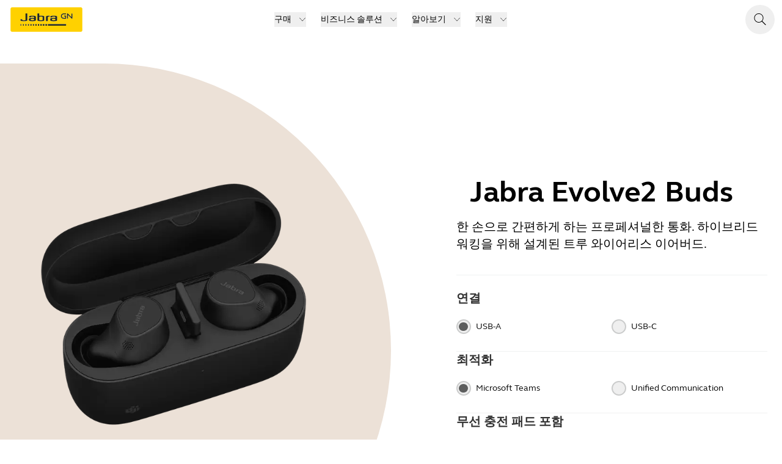

--- FILE ---
content_type: text/html; charset=utf-8
request_url: https://www.jabra.com/ko-kr/business/office-headsets/jabra-evolve/jabra-evolve2-buds/buy
body_size: 60413
content:
<!DOCTYPE html><html lang="ko-KR"><head><meta charSet="utf-8" data-next-head=""/><meta name="viewport" content="width=device-width" data-next-head=""/><title data-next-head="">지금 구매 | Jabra Evolve2 Buds</title><meta name="description" content="Jabra Evolve2 Buds: 하이브리드 업무용으로 설계된 무선 이어버드로, 원격 회의 기능이 인증된 제품입니다." data-next-head=""/><meta property="og:title" content="지금 구매 | Jabra Evolve2 Buds" data-next-head=""/><meta property="og:description" content="Jabra Evolve2 Buds: 하이브리드 업무용으로 설계된 무선 이어버드로, 원격 회의 기능이 인증된 제품입니다." data-next-head=""/><meta property="og:image" content="https://www.jabra.com/-/media/Images/Products/Jabra-Evolve2-Buds/opengraph.png?h=630&amp;iar=0&amp;w=1200&amp;hash=E061789A9670B074AD04AC36ECEEBF30" data-next-head=""/><meta property="og:image:height" content="630" data-next-head=""/><meta property="og:image:width" content="1200" data-next-head=""/><meta name="thumbnail" content="https://www.jabra.com/-/media/Images/Products/Jabra-Evolve2-Buds/opengraph.png?h=630&amp;iar=0&amp;w=1200&amp;hash=E061789A9670B074AD04AC36ECEEBF30" data-next-head=""/><meta property="og:type" content="website" data-next-head=""/><meta property="og:site_name" content="Jabra" data-next-head=""/><meta name="msapplication-TileColor" content="#ffffff" data-next-head=""/><meta name="msapplication-TileImage" content="/favicons/jabra/ms-icon-144x144.png" data-next-head=""/><link rel="canonical" href="https://www.jabra.com/ko-kr/business/office-headsets/jabra-evolve/jabra-evolve2-buds/buy" data-next-head=""/><link rel="shortcut icon" href="/favicons/jabra/favicon-32x32.png" data-next-head=""/><link rel="apple-touch-icon" sizes="57x57" href="/favicons/jabra/apple-icon-57x57.png" data-next-head=""/><link rel="apple-touch-icon" sizes="60x60" href="/favicons/jabra/apple-icon-60x60.png" data-next-head=""/><link rel="apple-touch-icon" sizes="72x72" href="/favicons/jabra/apple-icon-72x72.png" data-next-head=""/><link rel="apple-touch-icon" sizes="76x76" href="/favicons/jabra/apple-icon-76x76.png" data-next-head=""/><link rel="apple-touch-icon" sizes="114x114" href="/favicons/jabra/apple-icon-114x114.png" data-next-head=""/><link rel="apple-touch-icon" sizes="120x120" href="/favicons/jabra/apple-icon-120x120.png" data-next-head=""/><link rel="apple-touch-icon" sizes="144x144" href="/favicons/jabra/apple-icon-144x144.png" data-next-head=""/><link rel="apple-touch-icon" sizes="152x152" href="/favicons/jabra/apple-icon-152x152.png" data-next-head=""/><link rel="apple-touch-icon" sizes="180x180" href="/favicons/jabra/apple-icon-180x180.png" data-next-head=""/><link rel="icon" type="image/png" sizes="192x192" href="/favicons/jabra/android-icon-192x192.png" data-next-head=""/><link rel="icon" type="image/png" sizes="32x32" href="/favicons/jabra/favicon-32x32.png" data-next-head=""/><link rel="icon" type="image/png" sizes="96x96" href="/favicons/jabra/favicon-96x96.png" data-next-head=""/><link rel="icon" type="image/png" sizes="16x16" href="/favicons/jabra/favicon-16x16.png" data-next-head=""/><link rel="alternate" href="https://www.jabra.com/cs-cz/business/office-headsets/jabra-evolve/jabra-evolve2-buds/buy" hrefLang="cs-cz" data-next-head=""/><link rel="alternate" href="https://www.jabra.com/da-dk/business/office-headsets/jabra-evolve/jabra-evolve2-buds/buy" hrefLang="da-dk" data-next-head=""/><link rel="alternate" href="https://www.jabra.com/de-ch/business/office-headsets/jabra-evolve/jabra-evolve2-buds/buy" hrefLang="de-ch" data-next-head=""/><link rel="alternate" href="https://www.jabra.com/de-de/business/office-headsets/jabra-evolve/jabra-evolve2-buds/buy" hrefLang="de-de" data-next-head=""/><link rel="alternate" href="https://www.jabra.com/en-au/business/office-headsets/jabra-evolve/jabra-evolve2-buds/buy" hrefLang="en-au" data-next-head=""/><link rel="alternate" href="https://www.jabra.com/en-ca/business/office-headsets/jabra-evolve/jabra-evolve2-buds/buy" hrefLang="en-ca" data-next-head=""/><link rel="alternate" href="https://www.jabra.com/en-gb/business/office-headsets/jabra-evolve/jabra-evolve2-buds/buy" hrefLang="en-gb" data-next-head=""/><link rel="alternate" href="https://www.jabra.com/en-hk/business/office-headsets/jabra-evolve/jabra-evolve2-buds/buy" hrefLang="en-hk" data-next-head=""/><link rel="alternate" href="https://www.jabra.com/en-in/business/office-headsets/jabra-evolve/jabra-evolve2-buds/buy" hrefLang="en-in" data-next-head=""/><link rel="alternate" href="https://www.jabra.com/en-nz/business/office-headsets/jabra-evolve/jabra-evolve2-buds/buy" hrefLang="en-nz" data-next-head=""/><link rel="alternate" href="https://www.jabra.com/en-sg/business/office-headsets/jabra-evolve/jabra-evolve2-buds/buy" hrefLang="en-sg" data-next-head=""/><link rel="alternate" href="https://www.jabra.com/business/office-headsets/jabra-evolve/jabra-evolve2-buds/buy" hrefLang="en" data-next-head=""/><link rel="alternate" href="https://www.jabra.com/business/office-headsets/jabra-evolve/jabra-evolve2-buds/buy" hrefLang="x-default" data-next-head=""/><link rel="alternate" href="https://www.jabra.com/es-es/business/office-headsets/jabra-evolve/jabra-evolve2-buds/buy" hrefLang="es-es" data-next-head=""/><link rel="alternate" href="https://www.jabra.com/es-mx/business/office-headsets/jabra-evolve/jabra-evolve2-buds/buy" hrefLang="es-mx" data-next-head=""/><link rel="alternate" href="https://www.jabra.com/fi-fi/business/office-headsets/jabra-evolve/jabra-evolve2-buds/buy" hrefLang="fi-fi" data-next-head=""/><link rel="alternate" href="https://www.jabra.com/fr-ca/business/office-headsets/jabra-evolve/jabra-evolve2-buds/buy" hrefLang="fr-ca" data-next-head=""/><link rel="alternate" href="https://www.jabra.com/fr-fr/business/office-headsets/jabra-evolve/jabra-evolve2-buds/buy" hrefLang="fr-fr" data-next-head=""/><link rel="alternate" href="https://www.jabra.com/it-it/business/office-headsets/jabra-evolve/jabra-evolve2-buds/buy" hrefLang="it-it" data-next-head=""/><link rel="alternate" href="https://www.jabra.com/ja-jp/business/office-headsets/jabra-evolve/jabra-evolve2-buds/buy" hrefLang="ja-jp" data-next-head=""/><link rel="alternate" href="https://www.jabra.com/ko-kr/business/office-headsets/jabra-evolve/jabra-evolve2-buds/buy" hrefLang="ko-kr" data-next-head=""/><link rel="alternate" href="https://www.jabra.com/nl-nl/business/office-headsets/jabra-evolve/jabra-evolve2-buds/buy" hrefLang="nl-nl" data-next-head=""/><link rel="alternate" href="https://www.jabra.com/pl-pl/business/office-headsets/jabra-evolve/jabra-evolve2-buds/buy" hrefLang="pl-pl" data-next-head=""/><link rel="alternate" href="https://www.jabra.com/pt-br/business/office-headsets/jabra-evolve/jabra-evolve2-buds/buy" hrefLang="pt-br" data-next-head=""/><link rel="alternate" href="https://www.jabra.com/ro-ro/business/office-headsets/jabra-evolve/jabra-evolve2-buds/buy" hrefLang="ro-ro" data-next-head=""/><link rel="alternate" href="https://www.jabra.com/sv-se/business/office-headsets/jabra-evolve/jabra-evolve2-buds/buy" hrefLang="sv-se" data-next-head=""/><link rel="alternate" href="https://www.jabra.com/tr-tr/business/office-headsets/jabra-evolve/jabra-evolve2-buds/buy" hrefLang="tr-tr" data-next-head=""/><link rel="alternate" href="https://www.jabra.cn/business/office-headsets/jabra-evolve/jabra-evolve2-buds/buy" hrefLang="zh-cn" data-next-head=""/><link rel="alternate" href="https://www.jabra.com/nb-no/business/office-headsets/jabra-evolve/jabra-evolve2-buds/buy" hrefLang="nb-no" data-next-head=""/><link rel="alternate" href="https://www.jabra.com/en-ie/business/office-headsets/jabra-evolve/jabra-evolve2-buds/buy" hrefLang="en-ie" data-next-head=""/><link rel="preload" href="/_next/static/media/6541b60e20aac483-s.p.woff2" as="font" type="font/woff2" crossorigin="anonymous" data-next-font="size-adjust"/><link rel="preload" href="/_next/static/media/b5e1230c2261fc29-s.p.woff2" as="font" type="font/woff2" crossorigin="anonymous" data-next-font="size-adjust"/><link rel="preload" href="/_next/static/media/0a9206d8bf8fecf0-s.p.woff2" as="font" type="font/woff2" crossorigin="anonymous" data-next-font="size-adjust"/><link rel="preload" href="/_next/static/media/74940ae3faa9fda0-s.p.woff2" as="font" type="font/woff2" crossorigin="anonymous" data-next-font="size-adjust"/><link rel="preload" href="/_next/static/css/bc09f08f67efad60.css" as="style"/><link rel="preload" href="/_next/static/css/e2e0abb8db43969a.css" as="style"/><link rel="preload" href="/_next/static/css/6f0ccf316e14232c.css" as="style"/><link rel="preload" href="/_next/static/css/06de9acfc6a500da.css" as="style"/><script id="inline-script" data-nscript="beforeInteractive">window.addEventListener("CookiebotOnDialogInit", function() {
    if (Cookiebot.getDomainUrlParam("CookiebotScan") === "true")
      Cookiebot.setOutOfRegion();
  });</script><link rel="stylesheet" href="/_next/static/css/bc09f08f67efad60.css" data-n-g=""/><link rel="stylesheet" href="/_next/static/css/e2e0abb8db43969a.css" data-n-g=""/><link rel="stylesheet" href="/_next/static/css/6f0ccf316e14232c.css" data-n-g=""/><link rel="stylesheet" href="/_next/static/css/06de9acfc6a500da.css" data-n-p=""/><noscript data-n-css=""></noscript><script defer="" noModule="" src="/_next/static/chunks/polyfills-42372ed130431b0a.js"></script><script src="/_next/static/chunks/webpack-e8ed15a34b8caeb8.js" defer=""></script><script src="/_next/static/chunks/react-vendor-f81163d13745c563.js" defer=""></script><script src="/_next/static/chunks/vendors-100f6d83a90dcc40.js" defer=""></script><script src="/_next/static/chunks/main-0414b3f8fed838d5.js" defer=""></script><script src="/_next/static/chunks/gn-audio-components-2561b9f0ced2d6a4.js" defer=""></script><script src="/_next/static/chunks/gn-audio-core-808c2884c0447253.js" defer=""></script><script src="/_next/static/chunks/radix-ui-aa1cea1953f88df3.js" defer=""></script><script src="/_next/static/chunks/sitecore-jss-bfb0f78c92009b4e.js" defer=""></script><script src="/_next/static/chunks/graphql-273e5e858d697783.js" defer=""></script><script src="/_next/static/chunks/utilities-825542085dea7ca2.js" defer=""></script><script src="/_next/static/chunks/pages/_app-73ccc1dc05b667d4.js" defer=""></script><script src="/_next/static/chunks/animations-622aefad18dd5337.js" defer=""></script><script src="/_next/static/chunks/62-4862fde7ed0a62cc.js" defer=""></script><script src="/_next/static/chunks/pages/%5B%5B...path%5D%5D-72b0699daf6f2fc8.js" defer=""></script><script src="/_next/static/ar76JOfkQID7zGAOAzf1_/_buildManifest.js" defer=""></script><script src="/_next/static/ar76JOfkQID7zGAOAzf1_/_ssgManifest.js" defer=""></script></head><body><link rel="preload" as="image" href="/-/media/Images/logos/logo-company-gn-store.png?h=40&amp;iar=0&amp;w=79&amp;hash=58282DD6E8F362E5C9681525DE2EF0DE"/><div id="__next"><div id="page-container-wrapper" class="m-auto max-w-[1920px]"><div><div><div class="page-container __className_1e5a36 right-scroll-bar-position"><div></div><main><div class="flex flex-col"><!--$--><!--/$--><!--$?--><template id="B:0"></template><h4>Loading component...</h4><!--/$--><!--$--><!--/$--><!--$--><!--/$--><!--$--><!--/$--><!--$--><article class="container-fluid flex w-full flex-col flex-wrap overflow-hidden xl:flex-row xl:items-center xl:justify-between"><aside class="max-w-full flex-1 grow-0 overflow-hidden xl:basis-6/12" aria-label="undefined 일러스트"><div style="--bgColor:#ECE1D7" class="md:mb-[1.5rem] xl:mb-0"><div class="flex flex-col items-center gap-4 py-6 transition-colors md:overflow-hidden md:rounded-r-full md:bg-[var(--bgColor)] md:bgl-[var(--bgColor)] xl:py-[9rem] xl:pl-[1.5rem] xl:pr-[6rem] light"><div class="w-full"><article class="flex select-none flex-col items-center" data-testid="jabra-slider"><div class="max-md:rounded-r-full max-md:bg-[var(--bgColor)]  max-md:overflow-hidden"><div class="grow overflow-hidden" data-testid="slider-viewport"><ul class="flex" data-testid="slides-container"><li class="flex flex-shrink-0 flex-grow-0 justify-center basis-full" data-testid="slide-1"><div class="animate-glow h-[12.5rem] w-[12.5rem] rounded max-md:my-8 max-sm:my-16 sm:h-[18.75rem] sm:w-[18.75rem] xl:h-[31.25rem] xl:w-[31.25rem]"></div></li><li class="flex flex-shrink-0 flex-grow-0 justify-center basis-full" data-testid="slide-2"><div class="animate-glow h-[12.5rem] w-[12.5rem] rounded max-md:my-8 max-sm:my-16 sm:h-[18.75rem] sm:w-[18.75rem] xl:h-[31.25rem] xl:w-[31.25rem]"></div></li></ul></div></div></article></div><footer class="hidden md:block"><button class="group focus-visible:outline-none disabled:opacity-80 disabled:cursor-not-allowed" tabindex="0"><div class="flex items-center rounded-full font-bold group-focus-visible:button justify-between h-12 min-w-12 bg-black bg-opacity-8 dark:bg-opacity-24 group-hover:bg-opacity-24 dark:group-hover:bg-opacity-40 transition-colors ease-linear duration-300"><div class="mx-auto font-bold text-nowrap mr-6 ml-10 dark:text-white text-black transition-colors ease-linear duration-300"><span>전체 화면</span></div><div class="flex items-center rounded-full relative h-full w-12 bg-black bg-opacity-0 group-hover:bg-opacity-12 dark:group-hover:bg-opacity-40  dark:text-white text-black transition-colors ease-linear duration-300"><div class="absolute flex size-6 items-center justify-center transition-[transform,left,right] duration-300 ease-linear left-0 group-hover:left-1/2 group-hover:[transform:translateX(-50%)]"><div class="jabra-icon h-6 w-6"><svg xmlns="http://www.w3.org/2000/svg" width="24" height="24" fill="none" role="img" viewBox="0 0 24 25" preserveAspectRatio="xMidYMid meet" class="h-full w-full" aria-hidden="true"><path stroke="#000" stroke-linecap="round" d="M9 3H5a2 2 0 0 0-2 2v4m0 6v4a2 2 0 0 0 2 2h4m6 0h4a2 2 0 0 0 2-2v-4m0-6V5a2 2 0 0 0-2-2h-4"></path></svg></div></div></div></div></button></footer></div></div></aside><section class="container flex-1 grow-0 pb-6 pt-0 xl:m-0 xl:basis-5/12 xl:p-6 xl:pl-0" aria-label="‎  undefined"><div><article class="flex flex-col items-start"><h1 class="heading-2"><div class="animate-glow text-[transparent]" aria-hidden="true">‎ <!-- --> Jabra</div></h1><div class="paragraph-large">한 손으로 간편하게 하는 프로페셔널한 통화. 하이브리드 워킹을 위해 설계된 트루 와이어리스 이어버드.</div><span></span></article><hr class="my-6 border-gray-50"/><div class="flex flex-col gap-6"><div class="border-gray-50 [&amp;:not(:last-child)]:border-b [&amp;:not(:last-child)]:pb-6"><span class="heading-6 mb-4 block text-gray-900">연결</span><form role="presentation"><div role="radiogroup" aria-required="false" dir="ltr" aria-label="연결" class="flex flex-wrap" tabindex="-1" style="outline:none"><div class="basis-1/2"><div class="align-center my-1 flex items-center data-[disabled=true]:pointer-events-none data-[disabled=true]:opacity-40" data-disabled="false"><button type="button" role="radio" aria-checked="false" data-state="unchecked" value="4" id="radio-group-usb-a-4" class="border-slate hover:border-beige-shade90 false group mr-2 h-6 w-6 flex-shrink-0 items-center justify-center rounded-full border-[1.5px] focus-visible:outline-none focus-visible:ring-2 disabled:pointer-events-none" tabindex="-1" data-radix-collection-item=""></button><input type="radio" aria-hidden="true" style="transform:translateX(-100%);position:absolute;pointer-events:none;opacity:0;margin:0" tabindex="-1" value="4"/><label class="min-w-2 cursor-pointer overflow-hidden text-ellipsis whitespace-nowrap text-sm" for="radio-group-usb-a-4">USB-A</label></div></div><div class="basis-1/2"><div class="align-center my-1 flex items-center data-[disabled=true]:pointer-events-none data-[disabled=true]:opacity-40" data-disabled="false"><button type="button" role="radio" aria-checked="false" data-state="unchecked" value="7" id="radio-group-usbc-7" class="border-slate hover:border-beige-shade90 false group mr-2 h-6 w-6 flex-shrink-0 items-center justify-center rounded-full border-[1.5px] focus-visible:outline-none focus-visible:ring-2 disabled:pointer-events-none" tabindex="-1" data-radix-collection-item=""></button><input type="radio" aria-hidden="true" style="transform:translateX(-100%);position:absolute;pointer-events:none;opacity:0;margin:0" tabindex="-1" value="7"/><label class="min-w-2 cursor-pointer overflow-hidden text-ellipsis whitespace-nowrap text-sm" for="radio-group-usbc-7">USB‑C</label></div></div></div></form></div><div class="border-gray-50 [&amp;:not(:last-child)]:border-b [&amp;:not(:last-child)]:pb-6"><span class="heading-6 mb-4 block text-gray-900">최적화</span><form role="presentation"><div role="radiogroup" aria-required="false" dir="ltr" aria-label="최적화" class="flex flex-wrap" tabindex="-1" style="outline:none"><div class="basis-1/2"><div class="align-center my-1 flex items-center data-[disabled=true]:pointer-events-none data-[disabled=true]:opacity-40" data-disabled="false"><button type="button" role="radio" aria-checked="false" data-state="unchecked" value="MS_Teams" id="radio-group-microsoft-teams-ms_teams" class="border-slate hover:border-beige-shade90 false group mr-2 h-6 w-6 flex-shrink-0 items-center justify-center rounded-full border-[1.5px] focus-visible:outline-none focus-visible:ring-2 disabled:pointer-events-none" tabindex="-1" data-radix-collection-item=""></button><input type="radio" aria-hidden="true" style="transform:translateX(-100%);position:absolute;pointer-events:none;opacity:0;margin:0" tabindex="-1" value="MS_Teams"/><label class="min-w-2 cursor-pointer overflow-hidden text-ellipsis whitespace-nowrap text-sm" for="radio-group-microsoft-teams-ms_teams">Microsoft Teams</label></div></div><div class="basis-1/2"><div class="align-center my-1 flex items-center data-[disabled=true]:pointer-events-none data-[disabled=true]:opacity-40" data-disabled="false"><button type="button" role="radio" aria-checked="false" data-state="unchecked" value="Unified_Communication" id="radio-group-unified-communication-unified_communication" class="border-slate hover:border-beige-shade90 false group mr-2 h-6 w-6 flex-shrink-0 items-center justify-center rounded-full border-[1.5px] focus-visible:outline-none focus-visible:ring-2 disabled:pointer-events-none" tabindex="-1" data-radix-collection-item=""></button><input type="radio" aria-hidden="true" style="transform:translateX(-100%);position:absolute;pointer-events:none;opacity:0;margin:0" tabindex="-1" value="Unified_Communication"/><label class="min-w-2 cursor-pointer overflow-hidden text-ellipsis whitespace-nowrap text-sm" for="radio-group-unified-communication-unified_communication">Unified Communication</label></div></div></div></form></div><div class="border-gray-50 [&amp;:not(:last-child)]:border-b [&amp;:not(:last-child)]:pb-6"><span class="heading-6 mb-4 block text-gray-900">무선 충전 패드 포함</span><form role="presentation"><div role="radiogroup" aria-required="false" dir="ltr" aria-label="무선 충전 패드 포함" class="flex flex-wrap" tabindex="-1" style="outline:none"><div class="basis-1/2"><div class="align-center my-1 flex items-center data-[disabled=true]:pointer-events-none data-[disabled=true]:opacity-40" data-disabled="false"><button type="button" role="radio" aria-checked="false" data-state="unchecked" value="2" id="radio-group--2" class="border-slate hover:border-beige-shade90 false group mr-2 h-6 w-6 flex-shrink-0 items-center justify-center rounded-full border-[1.5px] focus-visible:outline-none focus-visible:ring-2 disabled:pointer-events-none" tabindex="-1" data-radix-collection-item=""></button><input type="radio" aria-hidden="true" style="transform:translateX(-100%);position:absolute;pointer-events:none;opacity:0;margin:0" tabindex="-1" value="2"/><label class="min-w-2 cursor-pointer overflow-hidden text-ellipsis whitespace-nowrap text-sm" for="radio-group--2">아니오</label></div></div><div class="basis-1/2"><div class="align-center my-1 flex items-center data-[disabled=true]:pointer-events-none data-[disabled=true]:opacity-40" data-disabled="false"><button type="button" role="radio" aria-checked="false" data-state="unchecked" value="1" id="radio-group--1" class="border-slate hover:border-beige-shade90 false group mr-2 h-6 w-6 flex-shrink-0 items-center justify-center rounded-full border-[1.5px] focus-visible:outline-none focus-visible:ring-2 disabled:pointer-events-none" tabindex="-1" data-radix-collection-item=""></button><input type="radio" aria-hidden="true" style="transform:translateX(-100%);position:absolute;pointer-events:none;opacity:0;margin:0" tabindex="-1" value="1"/><label class="min-w-2 cursor-pointer overflow-hidden text-ellipsis whitespace-nowrap text-sm" for="radio-group--1">예</label></div></div></div></form></div></div><hr class="my-6 border-gray-50"/><div class="flex flex-col items-start gap-6"><span class="simpleBadge md:hidden">‎ </span></div></div></section></article><!--/$--><div style="--top-padding-mobile:16px;--top-padding-tablet:16px;--top-padding-desktop:16px;--bottom-padding-mobile:16px;--bottom-padding-tablet:16px;--bottom-padding-desktop:16px;backface-visibility:hidden"><!--$--><div class="themed-container light"></div><!--/$--></div><div style="--top-padding-desktop:128px;backface-visibility:hidden"><!--$?--><template id="B:1"></template><h4>Loading component...</h4><!--/$--></div><!--$?--><template id="B:2"></template><h4>Loading component...</h4><!--/$--><!--$?--><template id="B:3"></template><h4>Loading component...</h4><!--/$--><div id="techspec"><!--$?--><template id="B:4"></template><h4>Loading component...</h4><!--/$--></div><!--$?--><template id="B:5"></template><h4>Loading component...</h4><!--/$--><div id="Support"><!--$?--><template id="B:6"></template><h4>Loading component...</h4><!--/$--></div><!--$--><div class="themed-container light" style="--bgColor:white;--fgColor:black"></div><!--/$--></div></main><div><!--$?--><template id="B:7"></template><h4>Loading component...</h4><!--/$--><!--$?--><template id="B:8"></template><h4>Loading component...</h4><!--/$--></div></div></div></div></div></div><script>requestAnimationFrame(function(){$RT=performance.now()});</script><div hidden id="S:0"><header class="top-menu relative z-30 flex flex-col bg-white"><div id="header" data-focus-item="true" class="z-30"><div class="flex content-center justify-between"><div class="w-full lg:hidden"><div class="bg-white flex flex-1 justify-between px-3 py-2 lg:hidden mobile topMenu"><div class="flex items-center"><a href="/ko-kr/" class="mr-auto flex h-10 w-fit justify-start self-center text-xs"><img alt="Jabra Logo" aria-label="Jabra Logo" width="600" height="200" decoding="async" data-nimg="1" class="w-32" style="color:transparent" src="[data-uri]"/></a></div><ul class="flex cursor-pointer items-center self-center"><li class="MegaMenu_menuButton__YuteR"></li><li class="MegaMenu_menuButton__YuteR"></li><li class="MegaMenu_menuButton__YuteR"><button title="topmenu.Navigation" aria-label="topmenu.Navigation" aria-haspopup="menu" aria-expanded="false" class="btn-top-menu"><div class="jabra-icon h-6 w-6"><svg xmlns="http://www.w3.org/2000/svg" width="24" height="25" fill="currentColor" role="img" viewBox="0 0 24 25" preserveAspectRatio="xMidYMid meet" class="h-full w-full" aria-hidden="true"><path fill-rule="evenodd" d="M3.094 7.833a.5.5 0 0 1 .5-.5h16a.5.5 0 0 1 0 1h-16a.5.5 0 0 1-.5-.5M3 11.833a.5.5 0 0 1 .5-.5h16a.5.5 0 0 1 0 1h-16a.5.5 0 0 1-.5-.5M3 15.833a.5.5 0 0 1 .5-.5h16a.5.5 0 0 1 0 1h-16a.5.5 0 0 1-.5-.5" clip-rule="evenodd"></path></svg></div></button></li></ul></div></div><div id="top-menu" data-focus-item="true" class="hidden w-full lg:block"><div class="h-16 w-full grid-cols-3 items-center px-3 lg:grid min-[1930px]:px-0 desktop topMenu bg-white"><div><div class="flex items-center"><a href="/ko-kr/" class="mr-auto flex h-10 w-fit justify-start self-center text-xs"><img alt="Jabra Logo" aria-label="Jabra Logo" width="600" height="200" decoding="async" data-nimg="1" class="w-32" style="color:transparent" src="[data-uri]"/></a></div></div><nav aria-label="Top menu" class="top-menu flex items-center justify-center"><ul class="flex"><li class="mx-2 box-border cursor-pointer text-nowrap px-1 text-[0.875rem] leading-6 text-black"><div data-focus-item="true" id="_R_mebckum_"><button id="group-12 5e8a56c6-732e-411e-a790-d8771862abdc" class="group flex items-center"><span class="border-b-0 bg-gradient-to-r from-yellow to-yellow bg-[length:0_2px] bg-left-bottom bg-no-repeat transition-[background-size] duration-500 ease-in-out group-hover:bg-[length:100%_2px] group-hover:bg-left-bottom false">구매</span><div class="ml-3 h-3 w-3 jabra-icon"><svg xmlns="http://www.w3.org/2000/svg" width="24" height="25" fill="currentColor" role="img" viewBox="0 0 24 25" preserveAspectRatio="xMidYMid meet" class="h-full w-full" aria-hidden="true"><path fill-rule="evenodd" d="M2.156 6.8a.5.5 0 0 1 .707.018L12 16.446l9.137-9.628a.5.5 0 0 1 .726.688l-9.49 10a.5.5 0 0 1-.406.154.5.5 0 0 1-.34-.155l-9.49-9.999a.5.5 0 0 1 .019-.707" clip-rule="evenodd"></path></svg></div></button></div></li><li class="mx-2 box-border cursor-pointer text-nowrap px-1 text-[0.875rem] leading-6 text-black"><div data-focus-item="true" id="_R_16ebckum_"><button id="group-12 d2a26bf7-10f1-48b7-add9-866626855e5f" class="group flex items-center"><span class="border-b-0 bg-gradient-to-r from-yellow to-yellow bg-[length:0_2px] bg-left-bottom bg-no-repeat transition-[background-size] duration-500 ease-in-out group-hover:bg-[length:100%_2px] group-hover:bg-left-bottom false">비즈니스 솔루션</span><div class="ml-3 h-3 w-3 jabra-icon"><svg xmlns="http://www.w3.org/2000/svg" width="24" height="25" fill="currentColor" role="img" viewBox="0 0 24 25" preserveAspectRatio="xMidYMid meet" class="h-full w-full" aria-hidden="true"><path fill-rule="evenodd" d="M2.156 6.8a.5.5 0 0 1 .707.018L12 16.446l9.137-9.628a.5.5 0 0 1 .726.688l-9.49 10a.5.5 0 0 1-.406.154.5.5 0 0 1-.34-.155l-9.49-9.999a.5.5 0 0 1 .019-.707" clip-rule="evenodd"></path></svg></div></button></div></li><li class="mx-2 box-border cursor-pointer text-nowrap px-1 text-[0.875rem] leading-6 text-black"><div data-focus-item="true" id="_R_1mebckum_"><button id="group-12 3e8d2a9d-8d92-4c57-b31b-638c6a83039c" class="group flex items-center"><span class="border-b-0 bg-gradient-to-r from-yellow to-yellow bg-[length:0_2px] bg-left-bottom bg-no-repeat transition-[background-size] duration-500 ease-in-out group-hover:bg-[length:100%_2px] group-hover:bg-left-bottom false">알아보기</span><div class="ml-3 h-3 w-3 jabra-icon"><svg xmlns="http://www.w3.org/2000/svg" width="24" height="25" fill="currentColor" role="img" viewBox="0 0 24 25" preserveAspectRatio="xMidYMid meet" class="h-full w-full" aria-hidden="true"><path fill-rule="evenodd" d="M2.156 6.8a.5.5 0 0 1 .707.018L12 16.446l9.137-9.628a.5.5 0 0 1 .726.688l-9.49 10a.5.5 0 0 1-.406.154.5.5 0 0 1-.34-.155l-9.49-9.999a.5.5 0 0 1 .019-.707" clip-rule="evenodd"></path></svg></div></button></div></li><li class="mx-2 box-border cursor-pointer text-nowrap px-1 text-[0.875rem] leading-6 text-black"><div data-focus-item="true" id="_R_26ebckum_"><button id="group-12 951a07c2-4acb-4bba-a1f4-b86450f6d291" class="group flex items-center"><span class="border-b-0 bg-gradient-to-r from-yellow to-yellow bg-[length:0_2px] bg-left-bottom bg-no-repeat transition-[background-size] duration-500 ease-in-out group-hover:bg-[length:100%_2px] group-hover:bg-left-bottom false">지원</span><div class="ml-3 h-3 w-3 jabra-icon"><svg xmlns="http://www.w3.org/2000/svg" width="24" height="25" fill="currentColor" role="img" viewBox="0 0 24 25" preserveAspectRatio="xMidYMid meet" class="h-full w-full" aria-hidden="true"><path fill-rule="evenodd" d="M2.156 6.8a.5.5 0 0 1 .707.018L12 16.446l9.137-9.628a.5.5 0 0 1 .726.688l-9.49 10a.5.5 0 0 1-.406.154.5.5 0 0 1-.34-.155l-9.49-9.999a.5.5 0 0 1 .019-.707" clip-rule="evenodd"></path></svg></div></button></div></li></ul></nav><ul class="flex justify-self-end"><li data-focus-item="true" id="_R_2qebckum_"><div class="MegaMenu_menuButton__YuteR"><button title="Search" aria-label="Search" class="search-button btn-top-menu "><div class="size-6 jabra-icon"><svg xmlns="http://www.w3.org/2000/svg" width="24" height="24" fill="currentColor" role="img" viewBox="0 0 24 25" preserveAspectRatio="xMidYMid meet" class="h-full w-full" aria-hidden="true"><path fill-rule="evenodd" d="M9.906 2.994c-3.812 0-6.902 3.075-6.902 6.868s3.09 6.87 6.902 6.87 6.902-3.076 6.902-6.87-3.09-6.868-6.902-6.868M2.004 9.862c0-4.343 3.538-7.864 7.902-7.864S17.81 5.52 17.81 9.862c0 4.344-3.538 7.865-7.903 7.865-4.364 0-7.902-3.521-7.902-7.865" clip-rule="evenodd"></path><path fill-rule="evenodd" d="M14.793 14.822c.23-.23.605-.23.836 0l6.202 6.172c.23.23.23.602 0 .832a.593.593 0 0 1-.836 0l-6.202-6.172a.586.586 0 0 1 0-.832" clip-rule="evenodd"></path></svg></div></button></div></li></ul></div> </div></div> </div></header></div><script>$RB=[];$RV=function(a){$RT=performance.now();for(var b=0;b<a.length;b+=2){var c=a[b],e=a[b+1];null!==e.parentNode&&e.parentNode.removeChild(e);var f=c.parentNode;if(f){var g=c.previousSibling,h=0;do{if(c&&8===c.nodeType){var d=c.data;if("/$"===d||"/&"===d)if(0===h)break;else h--;else"$"!==d&&"$?"!==d&&"$~"!==d&&"$!"!==d&&"&"!==d||h++}d=c.nextSibling;f.removeChild(c);c=d}while(c);for(;e.firstChild;)f.insertBefore(e.firstChild,c);g.data="$";g._reactRetry&&requestAnimationFrame(g._reactRetry)}}a.length=0};
$RC=function(a,b){if(b=document.getElementById(b))(a=document.getElementById(a))?(a.previousSibling.data="$~",$RB.push(a,b),2===$RB.length&&("number"!==typeof $RT?requestAnimationFrame($RV.bind(null,$RB)):(a=performance.now(),setTimeout($RV.bind(null,$RB),2300>a&&2E3<a?2300-a:$RT+300-a)))):b.parentNode.removeChild(b)};$RC("B:0","S:0")</script><div hidden id="S:1"><div class="light flex justify-center bg-beige-100"><div class="container max-xs:px-8 xs:px-[85px]"><h2 class="heading-2 mb-12 text-center md:mb-24">Jabra Evolve2 Buds 제품을 선호하는 이유</h2><div class="grid gap-8 md:grid-cols-2 lg:auto-rows-fr lg:grid-cols-3 lg:gap-x-8 lg:gap-y-8"><div class="flex gap-4"><div class="flex size-8 shrink-0 items-center justify-center rounded-full bg-beige-200 lg:size-12"><div class="h-4 w-4 text-beige-900 lg:size-6 jabra-icon"><svg xmlns="http://www.w3.org/2000/svg" width="48" height="48" fill="none" role="img" style="fill:currentColor" viewBox="0 0 48 48" preserveAspectRatio="xMidYMid meet" class="h-full w-full" aria-hidden="true"><path fill="#000" d="M4.285 26.292c.391-.39 1.036-.379 1.442.027l10.27 10.27 26.276-26.277c.406-.405 1.05-.417 1.442-.027.39.391.378 1.036-.027 1.442L16.731 38.683l-.037.036a.98.98 0 0 1-.697.276.98.98 0 0 1-.735-.312l-10.95-10.95c-.405-.405-.417-1.05-.027-1.44"></path></svg></div></div><div><h3 class="heading-4 mb-4">향상된 멀티포인트</h3><p class="mb-[15px]">기기 간의 원활한 전환</p></div></div><div class="flex gap-4"><div class="flex size-8 shrink-0 items-center justify-center rounded-full bg-beige-200 lg:size-12"><div class="h-4 w-4 text-beige-900 lg:size-6 jabra-icon"><svg xmlns="http://www.w3.org/2000/svg" width="48" height="48" fill="none" role="img" style="fill:currentColor" viewBox="0 0 48 48" preserveAspectRatio="xMidYMid meet" class="h-full w-full" aria-hidden="true"><path fill="#000" d="M4.285 26.292c.391-.39 1.036-.379 1.442.027l10.27 10.27 26.276-26.277c.406-.405 1.05-.417 1.442-.027.39.391.378 1.036-.027 1.442L16.731 38.683l-.037.036a.98.98 0 0 1-.697.276.98.98 0 0 1-.735-.312l-10.95-10.95c-.405-.405-.417-1.05-.027-1.44"></path></svg></div></div><div><h3 class="heading-4 mb-4">주요 UC 플랫폼 인증 및 호환</h3><p class="mb-[15px]">촤적화된 통화 품질, 최고의 UC 협업 경험 전달</p></div></div><div class="flex gap-4"><div class="flex size-8 shrink-0 items-center justify-center rounded-full bg-beige-200 lg:size-12"><div class="h-4 w-4 text-beige-900 lg:size-6 jabra-icon"><svg xmlns="http://www.w3.org/2000/svg" width="48" height="48" fill="none" role="img" style="fill:currentColor" viewBox="0 0 48 48" preserveAspectRatio="xMidYMid meet" class="h-full w-full" aria-hidden="true"><path fill="#000" d="M4.285 26.292c.391-.39 1.036-.379 1.442.027l10.27 10.27 26.276-26.277c.406-.405 1.05-.417 1.442-.027.39.391.378 1.036-.027 1.442L16.731 38.683l-.037.036a.98.98 0 0 1-.697.276.98.98 0 0 1-.735-.312l-10.95-10.95c-.405-.405-.417-1.05-.027-1.44"></path></svg></div></div><div><h3 class="heading-4 mb-4">Jabra MultiSensor Voice™</h3><p class="mb-[15px]">언제 어디서나 선명한 통화 품질 유지</p></div></div><div class="flex gap-4"><div class="flex size-8 shrink-0 items-center justify-center rounded-full bg-beige-200 lg:size-12"><div class="h-4 w-4 text-beige-900 lg:size-6 jabra-icon"><svg xmlns="http://www.w3.org/2000/svg" width="48" height="48" fill="none" role="img" style="fill:currentColor" viewBox="0 0 48 48" preserveAspectRatio="xMidYMid meet" class="h-full w-full" aria-hidden="true"><path fill="#000" d="M4.285 26.292c.391-.39 1.036-.379 1.442.027l10.27 10.27 26.276-26.277c.406-.405 1.05-.417 1.442-.027.39.391.378 1.036-.027 1.442L16.731 38.683l-.037.036a.98.98 0 0 1-.697.276.98.98 0 0 1-.735-.312l-10.95-10.95c-.405-.405-.417-1.05-.027-1.44"></path></svg></div></div><div><h3 class="heading-4 mb-4">플러그앤플레이</h3><p class="mb-[15px]">PC에 USB를 꽂는 즉시 연결 완료</p></div></div><div class="flex gap-4"><div class="flex size-8 shrink-0 items-center justify-center rounded-full bg-beige-200 lg:size-12"><div class="h-4 w-4 text-beige-900 lg:size-6 jabra-icon"><svg xmlns="http://www.w3.org/2000/svg" width="48" height="48" fill="none" role="img" style="fill:currentColor" viewBox="0 0 48 48" preserveAspectRatio="xMidYMid meet" class="h-full w-full" aria-hidden="true"><path fill="#000" d="M4.285 26.292c.391-.39 1.036-.379 1.442.027l10.27 10.27 26.276-26.277c.406-.405 1.05-.417 1.442-.027.39.391.378 1.036-.027 1.442L16.731 38.683l-.037.036a.98.98 0 0 1-.697.276.98.98 0 0 1-.735-.312l-10.95-10.95c-.405-.405-.417-1.05-.027-1.44"></path></svg></div></div><div><h3 class="heading-4 mb-4">최고의 핏과 착용감</h3><p class="mb-[15px]">컴팩트한 디자인과 편안한 착용감</p></div></div></div></div></div></div><script>$RC("B:1","S:1")</script><div hidden id="S:2"><div class="container-fluid" role="group" style="background:linear-gradient(180deg, #ECE1D7 50%, #fff 50%)"><div class="outline-none" tabindex="-1"><div class="w-full overflow-hidden"><div class="flex touch-pan-y"><div index="0" class="w-9/12 shrink-0 grow-0 basis-9/12 p-4 md:basis-1/2 lg:w-1/3 lg:basis-1/3 2xl:w-1/4 2xl:basis-1/4 [&amp;:nth-child(3n+2)]:mt-20"><div class="w-full overflow-hidden rounded-full"><img alt="" width="100%" height="100%" loading="lazy" src="/-/media/Global/Ecom-Pages/Carousel/Evolve2-Buds/Img-1.jpg?h=1280&amp;iar=0&amp;w=720&amp;hash=81A32DA91090C43F5E3EDFD30827E0BA"/></div></div><div index="1" class="w-9/12 shrink-0 grow-0 basis-9/12 p-4 md:basis-1/2 lg:w-1/3 lg:basis-1/3 2xl:w-1/4 2xl:basis-1/4 [&amp;:nth-child(3n+2)]:mt-20"><div class="w-full overflow-hidden rounded-full"><img alt="" width="100%" height="100%" loading="lazy" src="/-/media/Global/Ecom-Pages/Carousel/Evolve2-Buds/Img-2.jpg?h=1280&amp;iar=0&amp;w=720&amp;hash=90E47EDDDEF8E4FB8A508928AA4FDF84"/></div></div><div index="2" class="w-9/12 shrink-0 grow-0 basis-9/12 p-4 md:basis-1/2 lg:w-1/3 lg:basis-1/3 2xl:w-1/4 2xl:basis-1/4 [&amp;:nth-child(3n+2)]:mt-20"><div class="w-full overflow-hidden rounded-full"><img alt="" width="100%" height="100%" loading="lazy" src="/-/media/Global/Ecom-Pages/Carousel/Evolve2-Buds/Img-3.jpg?h=1280&amp;iar=0&amp;w=720&amp;hash=DCAD6B9040916AAB8BF21F7A5EFD25A6"/></div></div><div index="3" class="w-9/12 shrink-0 grow-0 basis-9/12 p-4 md:basis-1/2 lg:w-1/3 lg:basis-1/3 2xl:w-1/4 2xl:basis-1/4 [&amp;:nth-child(3n+2)]:mt-20"><div class="w-full overflow-hidden rounded-full"><img alt="" width="100%" height="100%" loading="lazy" src="/-/media/Global/Ecom-Pages/Carousel/Evolve2-Buds/Img-4.jpg?h=1280&amp;iar=0&amp;w=720&amp;hash=579CB651E27A78A1E7269D4DD70CB241"/></div></div><div index="4" class="w-9/12 shrink-0 grow-0 basis-9/12 p-4 md:basis-1/2 lg:w-1/3 lg:basis-1/3 2xl:w-1/4 2xl:basis-1/4 [&amp;:nth-child(3n+2)]:mt-20"><div class="w-full overflow-hidden rounded-full"><img alt="" width="100%" height="100%" loading="lazy" src="/-/media/Global/Ecom-Pages/Carousel/Evolve2-Buds/Img-5.jpg?h=1280&amp;iar=0&amp;w=720&amp;hash=F96FFA8A52DBF25EF5D8E0D8E6EC22A1"/></div></div><div index="5" class="w-9/12 shrink-0 grow-0 basis-9/12 p-4 md:basis-1/2 lg:w-1/3 lg:basis-1/3 2xl:w-1/4 2xl:basis-1/4 [&amp;:nth-child(3n+2)]:mt-20"><div class="w-full overflow-hidden rounded-full"><img alt="" width="100%" height="100%" loading="lazy" src="/-/media/Global/Ecom-Pages/Carousel/Evolve2-Buds/Img-6.jpg?h=1280&amp;iar=0&amp;w=720&amp;hash=54D56F46EE92FE0D224F6C1ACFC66360"/></div></div></div></div><ul class="hidden h-[38px] items-center justify-center gap-2 pt-2" role="tablist"></ul></div></div></div><script>$RC("B:2","S:2")</script><div hidden id="S:3"><div><div class="container mx-auto flex flex-col items-center text-center"><h2 class="heading-2 mb-12 text-center md:mb-24 light"> 제품 개요</h2><div class="rounded-full p-4 md:p-6 dark" style="background-color:#DCE4E1"><div class="relative inline-block w-fit"><button class="rounded-full p-1 bg-transparent overflow-hidden border border-solid group transition-all ease-linear duration-300 TooltipButton_tooltipButton__KciKc dark:border-white dark:focus-visible:bg-white border-black text-white focus-visible:bg-black hover:bg-white hover:border-white absolute" aria-pressed="false" style="top:18%;left:48%" aria-label="system.TooltipButton" data-state="closed"><div class="rounded-full size-11 flex group-hover:opacity-100 dark:bg-white dark:text-black dark:group-hover:text-white dark:focus-visible:bg-yellow opacity-70 bg-black text-white focus-visible:bg-yellow group-hover:bg-yellow size-[20px] p-0"><svg xmlns="http://www.w3.org/2000/svg" width="24" height="25" fill="currentColor" viewBox="0 0 24 24" aria-hidden="true"><path stroke="#000" stroke-linecap="round" d="M12 22.584v-20m10 10H2"></path></svg></div></button><button class="rounded-full p-1 bg-transparent overflow-hidden border border-solid group transition-all ease-linear duration-300 TooltipButton_tooltipButton__KciKc dark:border-white dark:focus-visible:bg-white border-black text-white focus-visible:bg-black hover:bg-white hover:border-white absolute" aria-pressed="false" style="top:35%;left:36%" aria-label="system.TooltipButton" data-state="closed"><div class="rounded-full size-11 flex group-hover:opacity-100 dark:bg-white dark:text-black dark:group-hover:text-white dark:focus-visible:bg-yellow opacity-70 bg-black text-white focus-visible:bg-yellow group-hover:bg-yellow size-[20px] p-0"><svg xmlns="http://www.w3.org/2000/svg" width="24" height="25" fill="currentColor" viewBox="0 0 24 24" aria-hidden="true"><path stroke="#000" stroke-linecap="round" d="M12 22.584v-20m10 10H2"></path></svg></div></button><button class="rounded-full p-1 bg-transparent overflow-hidden border border-solid group transition-all ease-linear duration-300 TooltipButton_tooltipButton__KciKc dark:border-white dark:focus-visible:bg-white border-black text-white focus-visible:bg-black hover:bg-white hover:border-white absolute" aria-pressed="false" style="top:35%;left:60%" aria-label="system.TooltipButton" data-state="closed"><div class="rounded-full size-11 flex group-hover:opacity-100 dark:bg-white dark:text-black dark:group-hover:text-white dark:focus-visible:bg-yellow opacity-70 bg-black text-white focus-visible:bg-yellow group-hover:bg-yellow size-[20px] p-0"><svg xmlns="http://www.w3.org/2000/svg" width="24" height="25" fill="currentColor" viewBox="0 0 24 24" aria-hidden="true"><path stroke="#000" stroke-linecap="round" d="M12 22.584v-20m10 10H2"></path></svg></div></button><button class="rounded-full p-1 bg-transparent overflow-hidden border border-solid group transition-all ease-linear duration-300 TooltipButton_tooltipButton__KciKc dark:border-white dark:focus-visible:bg-white border-black text-white focus-visible:bg-black hover:bg-white hover:border-white absolute" aria-pressed="false" style="top:44%;left:28%" aria-label="system.TooltipButton" data-state="closed"><div class="rounded-full size-11 flex group-hover:opacity-100 dark:bg-white dark:text-black dark:group-hover:text-white dark:focus-visible:bg-yellow opacity-70 bg-black text-white focus-visible:bg-yellow group-hover:bg-yellow size-[20px] p-0"><svg xmlns="http://www.w3.org/2000/svg" width="24" height="25" fill="currentColor" viewBox="0 0 24 24" aria-hidden="true"><path stroke="#000" stroke-linecap="round" d="M12 22.584v-20m10 10H2"></path></svg></div></button><button class="rounded-full p-1 bg-transparent overflow-hidden border border-solid group transition-all ease-linear duration-300 TooltipButton_tooltipButton__KciKc dark:border-white dark:focus-visible:bg-white border-black text-white focus-visible:bg-black hover:bg-white hover:border-white absolute" aria-pressed="false" style="top:44%;left:70%" aria-label="system.TooltipButton" data-state="closed"><div class="rounded-full size-11 flex group-hover:opacity-100 dark:bg-white dark:text-black dark:group-hover:text-white dark:focus-visible:bg-yellow opacity-70 bg-black text-white focus-visible:bg-yellow group-hover:bg-yellow size-[20px] p-0"><svg xmlns="http://www.w3.org/2000/svg" width="24" height="25" fill="currentColor" viewBox="0 0 24 24" aria-hidden="true"><path stroke="#000" stroke-linecap="round" d="M12 22.584v-20m10 10H2"></path></svg></div></button><button class="rounded-full p-1 bg-transparent overflow-hidden border border-solid group transition-all ease-linear duration-300 TooltipButton_tooltipButton__KciKc dark:border-white dark:focus-visible:bg-white border-black text-white focus-visible:bg-black hover:bg-white hover:border-white absolute" aria-pressed="false" style="top:82%;left:48%" aria-label="system.TooltipButton" data-state="closed"><div class="rounded-full size-11 flex group-hover:opacity-100 dark:bg-white dark:text-black dark:group-hover:text-white dark:focus-visible:bg-yellow opacity-70 bg-black text-white focus-visible:bg-yellow group-hover:bg-yellow size-[20px] p-0"><svg xmlns="http://www.w3.org/2000/svg" width="24" height="25" fill="currentColor" viewBox="0 0 24 24" aria-hidden="true"><path stroke="#000" stroke-linecap="round" d="M12 22.584v-20m10 10H2"></path></svg></div></button><img class="m-auto" style="max-height:700px" alt="" loading="lazy" src="/-/media/Images/Products/Jabra-Evolve2-Buds/Layout/Hotspot/evolve2budsnew.png?h=600&amp;iar=0&amp;w=600&amp;hash=61B54D2A6FE3758471091A2813A9D777"/></div></div></div></div></div><script>$RC("B:3","S:3")</script><div hidden id="S:4"><div class="themed-container light"><div class="bg-theme container-fluid"><div class="TechSpec_techSpecsSpot__3IpR2 container"><h2 class="heading-2 mb-12 text-center md:mb-24">기술 사양</h2><div class="flex flex-col items-center justify-center"><div class="TechSpec_techSpecsList__H5Miz" data-orientation="vertical"><div data-state="closed" data-orientation="vertical" class="TechSpec_techSpecsItem__7WWcg"><button type="button" aria-controls="radix-_R_15msum_" aria-expanded="false" data-state="closed" data-orientation="vertical" id="radix-_R_5msum_" class="TechSpec_techSpecsListSection__beu3v" data-radix-collection-item=""><div class="TechSpec_techSpecsListSectionContent__OfzWy" style="background-color:#e6e6e6"><div id="d93bef92-0a19-4743-bd3a-75b977444c3c" content="[object Object]" class="TechSpec_sectionHeadline__aWR6x"><span id="eb2cff3b-06b9-4d37-b5b8-c6d4017b9147" content="[object Object]"><span text="오디오">오디오</span></span></div><div class="TechSpec_sectionChevron__EhONM"><div class="jabra-icon h-6 w-6" style="color:#000000"><svg xmlns="http://www.w3.org/2000/svg" width="24" height="25" fill="currentColor" role="img" viewBox="0 0 24 25" preserveAspectRatio="xMidYMid meet" class="h-full w-full" aria-hidden="true"><path fill-rule="evenodd" d="M2.156 6.8a.5.5 0 0 1 .707.018L12 16.446l9.137-9.628a.5.5 0 0 1 .726.688l-9.49 10a.5.5 0 0 1-.406.154.5.5 0 0 1-.34-.155l-9.49-9.999a.5.5 0 0 1 .019-.707" clip-rule="evenodd"></path></svg></div></div></div></button><div data-state="closed" id="radix-_R_15msum_" hidden="" role="region" aria-labelledby="radix-_R_5msum_" data-orientation="vertical" class="TechSpec_techSpecsContent__mF2fv" style="--radix-accordion-content-height:var(--radix-collapsible-content-height);--radix-accordion-content-width:var(--radix-collapsible-content-width)"></div></div><div data-state="closed" data-orientation="vertical" class="TechSpec_techSpecsItem__7WWcg"><button type="button" aria-controls="radix-_R_19msum_" aria-expanded="false" data-state="closed" data-orientation="vertical" id="radix-_R_9msum_" class="TechSpec_techSpecsListSection__beu3v" data-radix-collection-item=""><div class="TechSpec_techSpecsListSectionContent__OfzWy" style="background-color:#e6e6e6"><div id="6efa8be7-a536-4dea-9ffa-9b3d0fc6f9c3" content="[object Object]" class="TechSpec_sectionHeadline__aWR6x"><span id="6507b9f6-41a8-4259-8e72-9cf675a9a15d" content="[object Object]"><span text="소프트웨어 및 앱">소프트웨어 및 앱</span></span></div><div class="TechSpec_sectionChevron__EhONM"><div class="jabra-icon h-6 w-6" style="color:#000000"><svg xmlns="http://www.w3.org/2000/svg" width="24" height="25" fill="currentColor" role="img" viewBox="0 0 24 25" preserveAspectRatio="xMidYMid meet" class="h-full w-full" aria-hidden="true"><path fill-rule="evenodd" d="M2.156 6.8a.5.5 0 0 1 .707.018L12 16.446l9.137-9.628a.5.5 0 0 1 .726.688l-9.49 10a.5.5 0 0 1-.406.154.5.5 0 0 1-.34-.155l-9.49-9.999a.5.5 0 0 1 .019-.707" clip-rule="evenodd"></path></svg></div></div></div></button><div data-state="closed" id="radix-_R_19msum_" hidden="" role="region" aria-labelledby="radix-_R_9msum_" data-orientation="vertical" class="TechSpec_techSpecsContent__mF2fv" style="--radix-accordion-content-height:var(--radix-collapsible-content-height);--radix-accordion-content-width:var(--radix-collapsible-content-width)"></div></div><div data-state="closed" data-orientation="vertical" class="TechSpec_techSpecsItem__7WWcg"><button type="button" aria-controls="radix-_R_1dmsum_" aria-expanded="false" data-state="closed" data-orientation="vertical" id="radix-_R_dmsum_" class="TechSpec_techSpecsListSection__beu3v" data-radix-collection-item=""><div class="TechSpec_techSpecsListSectionContent__OfzWy" style="background-color:#e6e6e6"><div id="a745fe07-98c0-4ca4-a924-c8f505bf9df9" content="[object Object]" class="TechSpec_sectionHeadline__aWR6x"><span id="cbdcb6cc-e4b6-4e1b-a7f0-868582c38030" content="[object Object]"><span text="피팅 및 착용감">피팅 및 착용감</span></span></div><div class="TechSpec_sectionChevron__EhONM"><div class="jabra-icon h-6 w-6" style="color:#000000"><svg xmlns="http://www.w3.org/2000/svg" width="24" height="25" fill="currentColor" role="img" viewBox="0 0 24 25" preserveAspectRatio="xMidYMid meet" class="h-full w-full" aria-hidden="true"><path fill-rule="evenodd" d="M2.156 6.8a.5.5 0 0 1 .707.018L12 16.446l9.137-9.628a.5.5 0 0 1 .726.688l-9.49 10a.5.5 0 0 1-.406.154.5.5 0 0 1-.34-.155l-9.49-9.999a.5.5 0 0 1 .019-.707" clip-rule="evenodd"></path></svg></div></div></div></button><div data-state="closed" id="radix-_R_1dmsum_" hidden="" role="region" aria-labelledby="radix-_R_dmsum_" data-orientation="vertical" class="TechSpec_techSpecsContent__mF2fv" style="--radix-accordion-content-height:var(--radix-collapsible-content-height);--radix-accordion-content-width:var(--radix-collapsible-content-width)"></div></div><div data-state="closed" data-orientation="vertical" class="TechSpec_techSpecsItem__7WWcg"><button type="button" aria-controls="radix-_R_1hmsum_" aria-expanded="false" data-state="closed" data-orientation="vertical" id="radix-_R_hmsum_" class="TechSpec_techSpecsListSection__beu3v" data-radix-collection-item=""><div class="TechSpec_techSpecsListSectionContent__OfzWy" style="background-color:#e6e6e6"><div id="fe0175dd-9c89-451e-9dac-ec92c7c83c69" content="[object Object]" class="TechSpec_sectionHeadline__aWR6x"><span id="a0137ffc-5136-4a41-b6ee-f265e697cb23" content="[object Object]"><span text="배터리">배터리</span></span></div><div class="TechSpec_sectionChevron__EhONM"><div class="jabra-icon h-6 w-6" style="color:#000000"><svg xmlns="http://www.w3.org/2000/svg" width="24" height="25" fill="currentColor" role="img" viewBox="0 0 24 25" preserveAspectRatio="xMidYMid meet" class="h-full w-full" aria-hidden="true"><path fill-rule="evenodd" d="M2.156 6.8a.5.5 0 0 1 .707.018L12 16.446l9.137-9.628a.5.5 0 0 1 .726.688l-9.49 10a.5.5 0 0 1-.406.154.5.5 0 0 1-.34-.155l-9.49-9.999a.5.5 0 0 1 .019-.707" clip-rule="evenodd"></path></svg></div></div></div></button><div data-state="closed" id="radix-_R_1hmsum_" hidden="" role="region" aria-labelledby="radix-_R_hmsum_" data-orientation="vertical" class="TechSpec_techSpecsContent__mF2fv" style="--radix-accordion-content-height:var(--radix-collapsible-content-height);--radix-accordion-content-width:var(--radix-collapsible-content-width)"></div></div><div data-state="closed" data-orientation="vertical" class="TechSpec_techSpecsItem__7WWcg"><button type="button" aria-controls="radix-_R_1lmsum_" aria-expanded="false" data-state="closed" data-orientation="vertical" id="radix-_R_lmsum_" class="TechSpec_techSpecsListSection__beu3v" data-radix-collection-item=""><div class="TechSpec_techSpecsListSectionContent__OfzWy" style="background-color:#e6e6e6"><div id="9e369e09-3370-4e23-999d-56741656abb6" content="[object Object]" class="TechSpec_sectionHeadline__aWR6x"><span id="8175b0ff-f8fa-4d32-a523-42f237c3748c" content="[object Object]"><span text="연결성">연결성</span></span></div><div class="TechSpec_sectionChevron__EhONM"><div class="jabra-icon h-6 w-6" style="color:#000000"><svg xmlns="http://www.w3.org/2000/svg" width="24" height="25" fill="currentColor" role="img" viewBox="0 0 24 25" preserveAspectRatio="xMidYMid meet" class="h-full w-full" aria-hidden="true"><path fill-rule="evenodd" d="M2.156 6.8a.5.5 0 0 1 .707.018L12 16.446l9.137-9.628a.5.5 0 0 1 .726.688l-9.49 10a.5.5 0 0 1-.406.154.5.5 0 0 1-.34-.155l-9.49-9.999a.5.5 0 0 1 .019-.707" clip-rule="evenodd"></path></svg></div></div></div></button><div data-state="closed" id="radix-_R_1lmsum_" hidden="" role="region" aria-labelledby="radix-_R_lmsum_" data-orientation="vertical" class="TechSpec_techSpecsContent__mF2fv" style="--radix-accordion-content-height:var(--radix-collapsible-content-height);--radix-accordion-content-width:var(--radix-collapsible-content-width)"></div></div><div data-state="closed" data-orientation="vertical" class="TechSpec_techSpecsItem__7WWcg"><button type="button" aria-controls="radix-_R_1pmsum_" aria-expanded="false" data-state="closed" data-orientation="vertical" id="radix-_R_pmsum_" class="TechSpec_techSpecsListSection__beu3v" data-radix-collection-item=""><div class="TechSpec_techSpecsListSectionContent__OfzWy" style="background-color:#e6e6e6"><div id="65ceba74-b6b7-4789-8b3d-e19e8ab46948" content="[object Object]" class="TechSpec_sectionHeadline__aWR6x"><span id="6efd262f-1aee-4de2-9d20-090b3a69d8bc" content="[object Object]"><span text="일반">일반</span></span></div><div class="TechSpec_sectionChevron__EhONM"><div class="jabra-icon h-6 w-6" style="color:#000000"><svg xmlns="http://www.w3.org/2000/svg" width="24" height="25" fill="currentColor" role="img" viewBox="0 0 24 25" preserveAspectRatio="xMidYMid meet" class="h-full w-full" aria-hidden="true"><path fill-rule="evenodd" d="M2.156 6.8a.5.5 0 0 1 .707.018L12 16.446l9.137-9.628a.5.5 0 0 1 .726.688l-9.49 10a.5.5 0 0 1-.406.154.5.5 0 0 1-.34-.155l-9.49-9.999a.5.5 0 0 1 .019-.707" clip-rule="evenodd"></path></svg></div></div></div></button><div data-state="closed" id="radix-_R_1pmsum_" hidden="" role="region" aria-labelledby="radix-_R_pmsum_" data-orientation="vertical" class="TechSpec_techSpecsContent__mF2fv" style="--radix-accordion-content-height:var(--radix-collapsible-content-height);--radix-accordion-content-width:var(--radix-collapsible-content-width)"></div></div></div><div class="w-full xs:mt-8 sm:w-4/5 xl:w-full"><div class="flex flex-col flex-wrap md:flex-row md:justify-between"><img alt="" width="600" height="600" class="max-w-[18rem] lg:basis-5/12 lg:justify-self-end" loading="lazy" src="/-/media/Images/Products/techspec_red_images/Evolve2_buds_techspec_pic_red01.png?h=600&amp;iar=0&amp;w=600&amp;hash=1A9692C5B256C9E2B68CA7676C2FBB9C"/></div></div></div></div></div></div></div><script>$RC("B:4","S:4")</script><div hidden id="S:5"><div><section id="related-products-3FA2C70F-8405-46FA-9D3F-3E00B76F525F" aria-labelledby="section-title-3FA2C70F-8405-46FA-9D3F-3E00B76F525F" style="background-color:#F5F0EB"><div class="container"><header class="light"><h2 id="section-title-3FA2C70F-8405-46FA-9D3F-3E00B76F525F" class="heading-2 mb-12 text-center md:mb-24">추천 제품</h2></header><section class="flex items-center justify-center"><div class="grid grid-cols-1 gap-2 md:grid-cols-2 lg:grid-cols-3  "><section class="flex flex-col justify-between overflow-hidden rounded-lg transition-colors ease-linear duration-300 light" style="background-color:#ECE1D7" aria-labelledby="product-7929"><div><div class="group relative flex justify-center"><div class="absolute left-0 top-0 h-[300px] opacity-0 transition-all duration-500 ease-linear [clip-path:polygon(0%_0%,0%_0%,0%_100%,0%_100%)] group-hover:opacity-100 group-hover:[clip-path:polygon(0%_0%,100%_0%,100%_100%,0%_100%)]"><img alt="Jabra Evolve2 40 SE Lifestyle Image" loading="lazy" width="700" height="400" decoding="async" data-nimg="1" class="h-full w-full rounded-r-full object-cover" style="color:transparent" srcSet="/_next/image?url=https%3A%2F%2Fassets.jabra.com%2F7%2Fc%2F4%2F8%2F7c48a6d93a0c8cb92b5249e8710686fbb2c4ddd7_Evolve2_40_contextual.jpg&amp;w=750&amp;q=75 1x, /_next/image?url=https%3A%2F%2Fassets.jabra.com%2F7%2Fc%2F4%2F8%2F7c48a6d93a0c8cb92b5249e8710686fbb2c4ddd7_Evolve2_40_contextual.jpg&amp;w=1920&amp;q=75 2x" src="/_next/image?url=https%3A%2F%2Fassets.jabra.com%2F7%2Fc%2F4%2F8%2F7c48a6d93a0c8cb92b5249e8710686fbb2c4ddd7_Evolve2_40_contextual.jpg&amp;w=1920&amp;q=75"/></div><img alt="Jabra Evolve2 40 SE Image" loading="lazy" width="300" height="300" decoding="async" data-nimg="1" style="color:transparent" srcSet="/_next/image?url=https%3A%2F%2Fassets2.jabra.com%2F1%2F3%2F2%2F7%2F1327e2f73c0b0eb4abea00c2e5a4e0dd5ff1b3d2_Jabra_Evolve2_40_Mono_01.png&amp;w=384&amp;q=75 1x, /_next/image?url=https%3A%2F%2Fassets2.jabra.com%2F1%2F3%2F2%2F7%2F1327e2f73c0b0eb4abea00c2e5a4e0dd5ff1b3d2_Jabra_Evolve2_40_Mono_01.png&amp;w=640&amp;q=75 2x" src="/_next/image?url=https%3A%2F%2Fassets2.jabra.com%2F1%2F3%2F2%2F7%2F1327e2f73c0b0eb4abea00c2e5a4e0dd5ff1b3d2_Jabra_Evolve2_40_Mono_01.png&amp;w=640&amp;q=75"/></div><div class="mx-6 mt-8"><ul class="flex gap-3 !gap-1" role="tablist"><li role="presentation"><button style="width:31px;height:31px" class="ColorFilter_colorCircle__Jz56H ColorFilter_selected__kOyF7" role="tab" title="검은 색" aria-label="검은 색" aria-selected="true"><div style="background-color:#000000;width:19px;height:19px"></div></button></li></ul><h3 id="product-7929" class="heading-4 mt-4 text-black dark:text-white transition-colors ease-linear duration-300">Jabra Evolve2 40 SE</h3><span class="paragraph transition-colors ease-linear duration-300">탁월한 음질, 소음 차단 기능, 편안한 착용감. 탁월한 음질, 소음 차단 기능, 편안한 착용감</span></div></div><div class="mx-6"><div class="mb-10 mt-6 flex flex-wrap justify-end gap-2"><a class="group focus-visible:outline-none disabled:opacity-80 disabled:cursor-not-allowed !no-underline" href="/ko-kr/business/office-headsets/jabra-evolve/jabra-evolve2-40" tabindex="0"><div class="flex items-center rounded-full font-bold group-focus-visible:button justify-between h-12 min-w-12 group-hover:bg-black group-hover:bg-opacity-8   transition-colors ease-linear duration-300"><div class="mx-auto font-bold text-nowrap px-10 underline group-hover:no-underline dark:text-white text-black transition-colors ease-linear duration-300">더 알아보기</div><div class="flex items-center rounded-full relative h-full w-12 hidden dark:text-white text-black transition-colors ease-linear duration-300"><div class="absolute flex size-6 items-center justify-center transition-[transform,left,right] duration-300 ease-linear right-0 group-hover:right-1/2 group-hover:[transform:translateX(50%)]"></div></div></div></a></div></div></section><section class="flex flex-col justify-between overflow-hidden rounded-lg transition-colors ease-linear duration-300 light" style="background-color:#7C92B2" aria-labelledby="product-7977"><div><div class="group relative flex justify-center"><div class="absolute left-0 top-0 h-[300px] opacity-0 transition-all duration-500 ease-linear [clip-path:polygon(0%_0%,0%_0%,0%_100%,0%_100%)] group-hover:opacity-100 group-hover:[clip-path:polygon(0%_0%,100%_0%,100%_100%,0%_100%)]"><img alt="Jabra Evolve2 55 Lifestyle Image" loading="lazy" width="700" height="400" decoding="async" data-nimg="1" class="h-full w-full rounded-r-full object-cover" style="color:transparent" srcSet="/_next/image?url=https%3A%2F%2Fassets.jabra.com%2F9%2F4%2F7%2Fb%2F947befe152d62df4caffc264ddd8e89a7b7d24a6_Evolve2_55_contextual.jpg&amp;w=750&amp;q=75 1x, /_next/image?url=https%3A%2F%2Fassets.jabra.com%2F9%2F4%2F7%2Fb%2F947befe152d62df4caffc264ddd8e89a7b7d24a6_Evolve2_55_contextual.jpg&amp;w=1920&amp;q=75 2x" src="/_next/image?url=https%3A%2F%2Fassets.jabra.com%2F9%2F4%2F7%2Fb%2F947befe152d62df4caffc264ddd8e89a7b7d24a6_Evolve2_55_contextual.jpg&amp;w=1920&amp;q=75"/></div><img alt="Jabra Evolve2 55 Image" loading="lazy" width="300" height="300" decoding="async" data-nimg="1" style="color:transparent" srcSet="/_next/image?url=https%3A%2F%2Fassets2.jabra.com%2F1%2F2%2F2%2F6%2F1226d76923e8f48a4179aaa3cb477f16a74ed139_02_evolve2_55_ms_stereo.png&amp;w=384&amp;q=75 1x, /_next/image?url=https%3A%2F%2Fassets2.jabra.com%2F1%2F2%2F2%2F6%2F1226d76923e8f48a4179aaa3cb477f16a74ed139_02_evolve2_55_ms_stereo.png&amp;w=640&amp;q=75 2x" src="/_next/image?url=https%3A%2F%2Fassets2.jabra.com%2F1%2F2%2F2%2F6%2F1226d76923e8f48a4179aaa3cb477f16a74ed139_02_evolve2_55_ms_stereo.png&amp;w=640&amp;q=75"/></div><div class="mx-6 mt-8"><ul class="flex gap-3 !gap-1" role="tablist"><li role="presentation"><button style="width:31px;height:31px" class="ColorFilter_colorCircle__Jz56H ColorFilter_selected__kOyF7" role="tab" title="검은 색" aria-label="검은 색" aria-selected="true"><div style="background-color:#000000;width:19px;height:19px"></div></button></li></ul><h3 id="product-7977" class="heading-4 mt-4 text-black dark:text-white transition-colors ease-linear duration-300">Jabra Evolve2 55</h3><span class="paragraph transition-colors ease-linear duration-300"> 하이브리드 워킹의 생산성을 향상해 주는 헤드셋으로서, 탁월한 음질과 동급 최고 수준의 편안한 착용감을 제공합니다. </span></div></div><div class="mx-6"><div class="mb-10 mt-6 flex flex-wrap justify-end gap-2"><a class="group focus-visible:outline-none disabled:opacity-80 disabled:cursor-not-allowed !no-underline" href="/ko-kr/business/office-headsets/jabra-evolve/jabra-evolve2-55" tabindex="0"><div class="flex items-center rounded-full font-bold group-focus-visible:button justify-between h-12 min-w-12 group-hover:bg-black group-hover:bg-opacity-8   transition-colors ease-linear duration-300"><div class="mx-auto font-bold text-nowrap px-10 underline group-hover:no-underline dark:text-white text-black transition-colors ease-linear duration-300">더 알아보기</div><div class="flex items-center rounded-full relative h-full w-12 hidden dark:text-white text-black transition-colors ease-linear duration-300"><div class="absolute flex size-6 items-center justify-center transition-[transform,left,right] duration-300 ease-linear right-0 group-hover:right-1/2 group-hover:[transform:translateX(50%)]"></div></div></div></a></div></div></section><section class="flex flex-col justify-between overflow-hidden rounded-lg transition-colors ease-linear duration-300 light" style="background-color:#7D968C" aria-labelledby="product-8074"><div><div class="group relative flex justify-center"><div class="absolute left-0 top-0 h-[300px] opacity-0 transition-all duration-500 ease-linear [clip-path:polygon(0%_0%,0%_0%,0%_100%,0%_100%)] group-hover:opacity-100 group-hover:[clip-path:polygon(0%_0%,100%_0%,100%_100%,0%_100%)]"><img alt="Jabra Evolve2 65 Flex Lifestyle Image" loading="lazy" width="700" height="400" decoding="async" data-nimg="1" class="h-full w-full rounded-r-full object-cover" style="color:transparent" srcSet="/_next/image?url=https%3A%2F%2Fassets.jabra.com%2Fc%2F9%2F9%2Fb%2Fc99ba1da50913994fd3857d971a1bbd7ca0c7d13_Evolve2_65_Flex_contextual.jpg&amp;w=750&amp;q=75 1x, /_next/image?url=https%3A%2F%2Fassets.jabra.com%2Fc%2F9%2F9%2Fb%2Fc99ba1da50913994fd3857d971a1bbd7ca0c7d13_Evolve2_65_Flex_contextual.jpg&amp;w=1920&amp;q=75 2x" src="/_next/image?url=https%3A%2F%2Fassets.jabra.com%2Fc%2F9%2F9%2Fb%2Fc99ba1da50913994fd3857d971a1bbd7ca0c7d13_Evolve2_65_Flex_contextual.jpg&amp;w=1920&amp;q=75"/></div><img alt="Jabra Evolve2 65 Flex Image" loading="lazy" width="300" height="300" decoding="async" data-nimg="1" style="color:transparent" srcSet="/_next/image?url=https%3A%2F%2Fassets2.jabra.com%2F9%2F2%2Fa%2Fc%2F92ac60a1f2300bcb291bb1baa6538e3f4ec185d4_03_Evolve2_65_Flex_UC_USBA.png&amp;w=384&amp;q=75 1x, /_next/image?url=https%3A%2F%2Fassets2.jabra.com%2F9%2F2%2Fa%2Fc%2F92ac60a1f2300bcb291bb1baa6538e3f4ec185d4_03_Evolve2_65_Flex_UC_USBA.png&amp;w=640&amp;q=75 2x" src="/_next/image?url=https%3A%2F%2Fassets2.jabra.com%2F9%2F2%2Fa%2Fc%2F92ac60a1f2300bcb291bb1baa6538e3f4ec185d4_03_Evolve2_65_Flex_UC_USBA.png&amp;w=640&amp;q=75"/></div><div class="mx-6 mt-8"><ul class="flex gap-3 !gap-1" role="tablist"><li role="presentation"><button style="width:31px;height:31px" class="ColorFilter_colorCircle__Jz56H ColorFilter_selected__kOyF7" role="tab" title="검은 색" aria-label="검은 색" aria-selected="true"><div style="background-color:#000000;width:19px;height:19px"></div></button></li></ul><h3 id="product-8074" class="heading-4 mt-4 text-black dark:text-white transition-colors ease-linear duration-300">Jabra Evolve2 65 Flex</h3><span class="paragraph transition-colors ease-linear duration-300">최강의 ANC 성능과 극강의 휴대성을 자랑하는 업무용 헤드셋.*</span></div></div><div class="mx-6"><div class="mb-10 mt-6 flex flex-wrap justify-end gap-2"><a class="group focus-visible:outline-none disabled:opacity-80 disabled:cursor-not-allowed !no-underline" href="/ko-kr/business/office-headsets/jabra-evolve/jabra-evolve2-65-flex" tabindex="0"><div class="flex items-center rounded-full font-bold group-focus-visible:button justify-between h-12 min-w-12 group-hover:bg-black group-hover:bg-opacity-8   transition-colors ease-linear duration-300"><div class="mx-auto font-bold text-nowrap px-10 underline group-hover:no-underline dark:text-white text-black transition-colors ease-linear duration-300">더 알아보기</div><div class="flex items-center rounded-full relative h-full w-12 hidden dark:text-white text-black transition-colors ease-linear duration-300"><div class="absolute flex size-6 items-center justify-center transition-[transform,left,right] duration-300 ease-linear right-0 group-hover:right-1/2 group-hover:[transform:translateX(50%)]"></div></div></div></a></div></div></section></div></section></div></section></div></div><script>$RC("B:5","S:5")</script><div hidden id="S:6"><div class="themed-container light"><div class="bg-theme container-fluid"><div class="container mx-auto flex flex-col items-center text-center"><h2 class="heading-2">제품 지원</h2><p class="paragraph-large mb-6">사용 설명서, 자주 묻는 질문, 영상 튜토리얼 등 다양한 지원 콘텐츠.</p><a class="group focus-visible:outline-none disabled:opacity-80 disabled:cursor-not-allowed !no-underline" href="" title="지원" tabindex="0"><div class="flex items-center rounded-full font-bold group-focus-visible:button justify-between h-12 min-w-12 bg-yellow group-hover:bg-gray-700 border-2 border-[transparent] transition-colors ease-linear duration-300"><div class="mx-auto font-bold text-nowrap px-10 text-black group-hover:text-white transition-colors ease-linear duration-300">지원</div><div class="flex items-center rounded-full relative h-full w-12 hidden bg-yellow text-black transition-colors ease-linear duration-300"><div class="absolute flex size-6 items-center justify-center transition-[transform,left,right] duration-300 ease-linear right-0 group-hover:right-1/2 group-hover:[transform:translateX(50%)]"><div class="jabra-icon h-6 w-6"><svg xmlns="http://www.w3.org/2000/svg" width="24" height="24" fill="none" role="img" viewBox="0 0 24 25" preserveAspectRatio="xMidYMid meet" class="h-full w-full" aria-hidden="true"><path fill="#000" d="M9.738 2.719c.086-.255-.08-.541-.371-.639-.29-.098-.596.029-.682.284L6.6 8.55c-.086.255.08.54.37.639.292.098.597-.03.683-.284zM12.5 13a.5.5 0 0 0-1 0v6a.5.5 0 1 0 1 0zM16.542 12.627a.5.5 0 0 1 .392.588l-1.11 5.555a.5.5 0 0 1-.981-.196l1.11-5.555a.5.5 0 0 1 .59-.393M8.046 13.019a.5.5 0 1 0-.98.196l1.11 5.555a.5.5 0 1 0 .98-.196z"></path><path fill="#000" fill-rule="evenodd" d="M2.704 12.535A2 2 0 0 1 4.631 10H19.37a2 2 0 0 1 1.927 2.535l-2.223 8A2 2 0 0 1 17.146 22H6.853a2 2 0 0 1-1.927-1.465zM4.631 11H19.37a1 1 0 0 1 .963 1.267l-2.222 8a1 1 0 0 1-.964.733H6.853a1 1 0 0 1-.963-.733l-2.222-8A1 1 0 0 1 4.63 11" clip-rule="evenodd"></path><path fill="#000" d="M14.748 2.08c-.29.098-.457.384-.37.639l2.084 6.186c.086.255.392.382.682.284s.457-.384.371-.639L15.43 2.364c-.086-.255-.39-.382-.682-.284"></path></svg></div></div></div></div></a></div></div></div></div><script>$RC("B:6","S:6")</script><div hidden id="S:7"><div class="themed-container light"><div class="bg-theme dark relative h-10"><nav class="absolute bottom-0 z-10 inline-block translate-y-1/2 rounded-r-full bg-gray-800 py-4 pl-7 pr-12 text-gray-100" aria-label="브레드크럼" role="navigation"><ol class="flex h-full flex-wrap items-center"><li class="mr-6"><a class="group focus-visible:outline-none disabled:opacity-80 disabled:cursor-not-allowed !no-underline" href="/ko-kr/" aria-label="집" tabindex="0"><div class="flex items-center rounded-full font-bold group-focus-visible:button justify-between h-12 min-w-12 transition-colors ease-linear duration-300"><div class="flex items-center rounded-full relative h-full w-12 justify-center dark:text-white text-black group-hover:bg-black group-hover:bg-opacity-8 dark:group-hover:bg-gray-700 transition-colors ease-linear duration-300"><div class="absolute flex size-6 items-center justify-center transition-[transform,left,right] duration-300 ease-linear"><div class="jabra-icon h-6 w-6"><svg xmlns="http://www.w3.org/2000/svg" width="24" height="25" fill="currentColor" role="img" viewBox="0 0 24 25" preserveAspectRatio="xMidYMid meet" class="h-full w-full" aria-hidden="true"><path fill-rule="evenodd" d="M12 2.333c-.307 0-.601.117-.825.325l-9.002 7.797a.5.5 0 1 0 .654.756L3 11.06v9.272a2 2 0 0 0 2 2h4.5a.5.5 0 0 0 .5-.5m0-.003v-5.747a.3.3 0 0 1 .069-.198c.037-.042.074-.052.098-.052h3.666c.024 0 .061.01.098.052a.3.3 0 0 1 .069.198v5.75a.5.5 0 0 0 .5.5H19a2 2 0 0 0 2-2v-9.272l.173.15a.5.5 0 1 0 .654-.756l-9.002-7.797A1.22 1.22 0 0 0 12 2.333m3 19v-5.25a1.3 1.3 0 0 0-.322-.862 1.13 1.13 0 0 0-.845-.388h-3.666c-.33 0-.632.148-.845.387a1.3 1.3 0 0 0-.322.863v5.25H5a1 1 0 0 1-1-1V10.199q.053-.046.097-.088l7.85-6.794L20 10.195v10.138a1 1 0 0 1-1 1z" clip-rule="evenodd"></path></svg></div></div></div></div></a></li><li class="text-gray-300"><a href="/ko-kr/business">비즈니스 솔루션</a></li><li class="text-gray-300"><span class="mx-1" aria-hidden="true">/</span><a href="/ko-kr/business/office-headsets">오피스 헤드셋</a></li><li class="text-gray-300"><span class="mx-1" aria-hidden="true">/</span><a href="/ko-kr/business/office-headsets/jabra-evolve">Jabra Evolve</a></li><li class="text-gray-300"><span class="mx-1" aria-hidden="true">/</span><a href="/ko-kr/business/office-headsets/jabra-evolve/jabra-evolve2-buds">Jabra Evolve2 Buds</a></li><li class="text-white"><span class="mx-1" aria-hidden="true">/</span><span aria-current="location">구입하다</span></li></ol></nav></div></div></div><script>$RC("B:7","S:7")</script><div hidden id="S:8"><div class="themed-container light" style="--bgColor:#ECE1D7"><footer class="bg-theme relative"><div class="container-padding container py"><div class="grid grid-cols-1 gap-x-[1.5rem] pb-4 pt-12 max-md:gap-y-6 md:grid-cols-2 md:gap-y-16 lg:grid-cols-3 xl:grid-cols-4"><div><div class="flex flex-[1_0_250px] flex-col gap-4 max-md:hidden"><h2 class="font-bold">회사 소개</h2><ul class="flex flex-col gap-1" aria-label="회사 소개"><li><a href="/ko-kr/about" class="text-sm">Jabra 관련 정보</a></li><li><a href="/ko-kr/about/careers" class="text-sm">채용</a></li><li><a href="/ko-kr/about/sustainability" class="text-sm">의 지속 가능성</a></li><li><a href="/ko-kr/about/news-and-press-releases" class="text-sm">새 소식 및 보도자료</a></li><li><a href="https://www.jabra.com/blog/" class="text-sm">블로그 읽기</a></li></ul></div><div class="flex flex-[1_0_100%] flex-col gap-4 md:hidden"><div class="accordion"><button class="w-full p-1 text-left" type="button" aria-expanded="false" aria-controls="controls-edcf8217-c6d0-4103-813f-87df5619f204" id="accordion-edcf8217-c6d0-4103-813f-87df5619f204"><div class="flex items-center font-bold"><h3 class="flex-1">회사 소개</h3><span class="accordion-icon"><div class="h-3 w-3 jabra-icon"><svg xmlns="http://www.w3.org/2000/svg" width="24" height="24" fill="none" role="img" viewBox="0 0 24 25" preserveAspectRatio="xMidYMid meet" class="h-full w-full" aria-hidden="true"><path fill="#000" d="M16.646 8.646 12 13.293 7.354 8.646a.5.5 0 1 0-.708.708l5 5q.037.036.079.064a.5.5 0 0 0 .629-.064l5-5a.5.5 0 0 0-.708-.708"></path></svg></div></span></div></button><div class="grid-rows-0 grid overflow-hidden" style="grid-template-rows:0" id="controls-edcf8217-c6d0-4103-813f-87df5619f204" role="region" aria-labelledby="accordion-edcf8217-c6d0-4103-813f-87df5619f204"><div class="overflow-hidden"><ul class="flex flex-col gap-1 p-1"><li><a href="/ko-kr/about" class="text-sm" tabindex="-1">Jabra 관련 정보</a></li><li><a href="/ko-kr/about/careers" class="text-sm" tabindex="-1">채용</a></li><li><a href="/ko-kr/about/sustainability" class="text-sm" tabindex="-1">의 지속 가능성</a></li><li><a href="/ko-kr/about/news-and-press-releases" class="text-sm" tabindex="-1">새 소식 및 보도자료</a></li><li><a href="https://www.jabra.com/blog/" class="text-sm" tabindex="-1">블로그 읽기</a></li></ul></div></div></div></div></div><div><div class="flex flex-[1_0_250px] flex-col gap-4 max-md:hidden"><h2 class="font-bold">당사 제품</h2><ul class="flex flex-col gap-1" aria-label="당사 제품"><li><a href="/ko-kr/business/office-headsets" class="text-sm">헤드셋</a></li><li><a href="/ko-kr/business/speakerphones/jabra-speak-series" class="text-sm">스피커폰</a></li><li><a href="/ko-kr/software-and-services" class="text-sm">소프트웨어</a></li><li><a href="/ko-kr/accessories" class="text-sm">액세서리</a></li></ul></div><div class="flex flex-[1_0_100%] flex-col gap-4 md:hidden"><div class="accordion"><button class="w-full p-1 text-left" type="button" aria-expanded="false" aria-controls="controls-c30be0d6-af2c-43d5-a5e6-c3040a529286" id="accordion-c30be0d6-af2c-43d5-a5e6-c3040a529286"><div class="flex items-center font-bold"><h3 class="flex-1">당사 제품</h3><span class="accordion-icon"><div class="h-3 w-3 jabra-icon"><svg xmlns="http://www.w3.org/2000/svg" width="24" height="24" fill="none" role="img" viewBox="0 0 24 25" preserveAspectRatio="xMidYMid meet" class="h-full w-full" aria-hidden="true"><path fill="#000" d="M16.646 8.646 12 13.293 7.354 8.646a.5.5 0 1 0-.708.708l5 5q.037.036.079.064a.5.5 0 0 0 .629-.064l5-5a.5.5 0 0 0-.708-.708"></path></svg></div></span></div></button><div class="grid-rows-0 grid overflow-hidden" style="grid-template-rows:0" id="controls-c30be0d6-af2c-43d5-a5e6-c3040a529286" role="region" aria-labelledby="accordion-c30be0d6-af2c-43d5-a5e6-c3040a529286"><div class="overflow-hidden"><ul class="flex flex-col gap-1 p-1"><li><a href="/ko-kr/business/office-headsets" class="text-sm" tabindex="-1">헤드셋</a></li><li><a href="/ko-kr/business/speakerphones/jabra-speak-series" class="text-sm" tabindex="-1">스피커폰</a></li><li><a href="/ko-kr/software-and-services" class="text-sm" tabindex="-1">소프트웨어</a></li><li><a href="/ko-kr/accessories" class="text-sm" tabindex="-1">액세서리</a></li></ul></div></div></div></div></div><div><div class="flex flex-[1_0_250px] flex-col gap-4 max-md:hidden"><h2 class="font-bold">구매처</h2><ul class="flex flex-col gap-1" aria-label="구매처"><li><a href="/ko-KR/where-to-buy/partner-locator-korea" class="text-sm">헤드셋, 스피커폰, 회의용 카메라 </a></li></ul></div><div class="flex flex-[1_0_100%] flex-col gap-4 md:hidden"><div class="accordion"><button class="w-full p-1 text-left" type="button" aria-expanded="false" aria-controls="controls-70332690-4179-4bf4-9fdd-0c7b428517a8" id="accordion-70332690-4179-4bf4-9fdd-0c7b428517a8"><div class="flex items-center font-bold"><h3 class="flex-1">구매처</h3><span class="accordion-icon"><div class="h-3 w-3 jabra-icon"><svg xmlns="http://www.w3.org/2000/svg" width="24" height="24" fill="none" role="img" viewBox="0 0 24 25" preserveAspectRatio="xMidYMid meet" class="h-full w-full" aria-hidden="true"><path fill="#000" d="M16.646 8.646 12 13.293 7.354 8.646a.5.5 0 1 0-.708.708l5 5q.037.036.079.064a.5.5 0 0 0 .629-.064l5-5a.5.5 0 0 0-.708-.708"></path></svg></div></span></div></button><div class="grid-rows-0 grid overflow-hidden" style="grid-template-rows:0" id="controls-70332690-4179-4bf4-9fdd-0c7b428517a8" role="region" aria-labelledby="accordion-70332690-4179-4bf4-9fdd-0c7b428517a8"><div class="overflow-hidden"><ul class="flex flex-col gap-1 p-1"><li><a href="/ko-KR/where-to-buy/partner-locator-korea" class="text-sm" tabindex="-1">헤드셋, 스피커폰, 회의용 카메라 </a></li></ul></div></div></div></div></div><div><div class="flex flex-[1_0_250px] flex-col gap-4 max-md:hidden"><h2 class="font-bold">연락하기</h2><ul class="flex flex-col gap-1" aria-label="연락하기"><li><a href="/ko-kr/contact" class="text-sm">영업팀 연락하기</a></li><li><a href="/ko-KR/support" class="text-sm">서비스센터 연락하기</a></li><li><a href="/ko-kr/store-support" class="text-sm">온라인 스토어 지원</a></li><li><a href="/ko-kr/product-registration" class="text-sm">제품 등록</a></li><li><a href="https://developer.jabra.com/" class="text-sm">개발자 프로그램</a></li><li><a href="/ko-kr/partners" class="text-sm">파트너 프로그램</a></li><li><a href="/ko-KR/support-page/warranty-and-service" class="text-sm">보증 및 서비스</a></li><li><a href="/ko-KR/support-page/jabra-end-of-sales-policy" class="text-sm">엔터프라이즈 제품 단종 정책</a></li></ul></div><div class="flex flex-[1_0_100%] flex-col gap-4 md:hidden"><div class="accordion"><button class="w-full p-1 text-left" type="button" aria-expanded="false" aria-controls="controls-67093d8e-bd00-44de-8f3c-d27ac4e8f83d" id="accordion-67093d8e-bd00-44de-8f3c-d27ac4e8f83d"><div class="flex items-center font-bold"><h3 class="flex-1">연락하기</h3><span class="accordion-icon"><div class="h-3 w-3 jabra-icon"><svg xmlns="http://www.w3.org/2000/svg" width="24" height="24" fill="none" role="img" viewBox="0 0 24 25" preserveAspectRatio="xMidYMid meet" class="h-full w-full" aria-hidden="true"><path fill="#000" d="M16.646 8.646 12 13.293 7.354 8.646a.5.5 0 1 0-.708.708l5 5q.037.036.079.064a.5.5 0 0 0 .629-.064l5-5a.5.5 0 0 0-.708-.708"></path></svg></div></span></div></button><div class="grid-rows-0 grid overflow-hidden" style="grid-template-rows:0" id="controls-67093d8e-bd00-44de-8f3c-d27ac4e8f83d" role="region" aria-labelledby="accordion-67093d8e-bd00-44de-8f3c-d27ac4e8f83d"><div class="overflow-hidden"><ul class="flex flex-col gap-1 p-1"><li><a href="/ko-kr/contact" class="text-sm" tabindex="-1">영업팀 연락하기</a></li><li><a href="/ko-KR/support" class="text-sm" tabindex="-1">서비스센터 연락하기</a></li><li><a href="/ko-kr/store-support" class="text-sm" tabindex="-1">온라인 스토어 지원</a></li><li><a href="/ko-kr/product-registration" class="text-sm" tabindex="-1">제품 등록</a></li><li><a href="https://developer.jabra.com/" class="text-sm" tabindex="-1">개발자 프로그램</a></li><li><a href="/ko-kr/partners" class="text-sm" tabindex="-1">파트너 프로그램</a></li><li><a href="/ko-KR/support-page/warranty-and-service" class="text-sm" tabindex="-1">보증 및 서비스</a></li><li><a href="/ko-KR/support-page/jabra-end-of-sales-policy" class="text-sm" tabindex="-1">엔터프라이즈 제품 단종 정책</a></li></ul></div></div></div></div></div></div><div class="py-12"><div class="border-t border-gray-100 pt-12"><img alt="GN Making Life Sound Better" width="79" height="40" src="/-/media/Images/logos/logo-company-gn-store.png?h=40&amp;iar=0&amp;w=79&amp;hash=58282DD6E8F362E5C9681525DE2EF0DE"/><ul class="flex flex-col flex-wrap gap-x-4 pt-6 xxs:flex-row"><li><a href="/ko-kr/footerpages/data-protection-policy" class="text-xs leading-5">개인 정보 보호 정책</a></li><li><a href="/ko-kr/footerpages/safety-and-warning" class="text-xs leading-5">안전 및 경고</a></li><li><a href="/ko-kr/footerpages/declarations-of-conformity" class="text-xs leading-5">적합성 선언</a></li><li><a href="/ko-kr/footerpages/cookie-policy" class="text-xs leading-5">쿠키 정책</a></li><li><a href="/ko-kr/footerpages/privacy-policy" class="text-xs leading-5">개인정보처리방침</a></li></ul></div></div></div></footer></div></div><script>$RC("B:8","S:8")</script><script id="__NEXT_DATA__" type="application/json">{"props":{"pageProps":{"site":{"name":"njord-store","language":"en","hostName":"*"},"locale":"ko-KR","layoutData":{"sitecore":{"context":{"pageEditing":false,"site":{"name":"njord-store"},"pageState":"normal","language":"ko-KR","itemPath":"http://njord-store-cd.prod.svc.cluster.local/ko-kr/business/office-headsets/jabra-evolve/jabra-evolve2-buds/buy"},"route":{"name":"buy","displayName":"buy","fields":{"redirectTo":{"value":""},"isPermanentlyMoved":{"value":false},"TransparentNavigation":{"value":false},"ShowNavigation":{"value":true},"Theme":{"value":""},"EnableSmoothScroll":{"value":false},"PageTitle":{"value":"지금 구매 | Jabra Evolve2 Buds"},"PageDescription":{"value":"Jabra Evolve2 Buds: 하이브리드 업무용으로 설계된 무선 이어버드로, 원격 회의 기능이 인증된 제품입니다."},"OpenGraphImage":{"value":{"src":"/-/media/Images/Products/Jabra-Evolve2-Buds/opengraph.png?h=630\u0026iar=0\u0026w=1200\u0026hash=E061789A9670B074AD04AC36ECEEBF30","alt":"","width":"1200","height":"630"}},"PageTitleDictionary":{"Phrase":{"value":"지금 구매 | Jabra Evolve2 Buds"},"id":"2ac64a1a-0e9c-4296-a309-c0b33c715193","name":"Meta Title For Buy Page","url":"http://njord-store-cd.prod.svc.cluster.local/ko-kr/sitecore/content/shared/contentdictionary/product-content/jabra/evolve2-buds/meta-title-for-buy-page"},"PageDescriptionDictionary":{"Phrase":{"value":"Jabra Evolve2 Buds: 하이브리드 업무용으로 설계된 무선 이어버드로, 원격 회의 기능이 인증된 제품입니다."},"id":"4da05122-1a22-429f-97b2-e4b93a9613b0","name":"Meta Description For Buy Page","url":"http://njord-store-cd.prod.svc.cluster.local/ko-kr/sitecore/content/shared/contentdictionary/product-content/jabra/evolve2-buds/meta-description-for-buy-page"},"NoFollow":{"value":false},"NoIndex":{"value":false},"Product":{"value":"1078:Family:Jabra Evolve2 Buds"},"ExcludeFromBreadcrumbs":{"value":false},"BreadcrumbsTitle":{"value":"구입하다"},"BreadcrumbsTitleDictionary":{"Phrase":{"value":"구입하다"},"id":"22b5c55b-81bc-489e-85ef-5095245d8cfd","name":"Buy","url":"http://njord-store-cd.prod.svc.cluster.local/ko-kr/sitecore/content/shared/contentdictionary/b/buy"},"Exclude From Sitemap":{"value":false},"Change Frequency":{"value":"weekly"},"Priority":{"value":"0.5"},"SelectedSites":[{"Encoding":{"value":"utf-8"},"Code page":{"value":"65001"},"Charset":{"value":"iso-8859-2"},"WorldLingo Language Identifier":{"value":""},"Iso":{"value":"cs"},"Dictionary":{"value":""},"Regional Iso Code":{"value":"cs-CZ"},"Fallback Language":{"value":""},"Base Culture":{"value":""},"Fallback Region Display Name":{"value":""},"id":"9eb4f290-285a-4123-a546-55000f2eb365","name":"cs-CZ","url":"http://njord-store-cd.prod.svc.cluster.local/sitecore/system/languages/cs-cz"},{"Encoding":{"value":"utf-8"},"Code page":{"value":"65001"},"Charset":{"value":"iso-8859-1"},"WorldLingo Language Identifier":{"value":""},"Iso":{"value":"da"},"Dictionary":{"value":"da-DK.tdf"},"Regional Iso Code":{"value":"da-DK"},"Fallback Language":{"value":""},"Base Culture":{"value":""},"Fallback Region Display Name":{"value":""},"id":"4a7eefce-b16e-4d11-8b5f-cc8d72419bc4","name":"da-DK","url":"http://njord-store-cd.prod.svc.cluster.local/sitecore/system/languages/da-dk"},{"Encoding":{"value":"utf-8"},"Code page":{"value":"65001"},"Charset":{"value":"iso-8859-1"},"WorldLingo Language Identifier":{"value":""},"Iso":{"value":"de"},"Dictionary":{"value":""},"Regional Iso Code":{"value":"de-AT"},"Fallback Language":{"value":"de-DE"},"Base Culture":{"value":""},"Fallback Region Display Name":{"value":""},"id":"665e74a0-0abf-45c6-9026-02b6b60914e3","name":"de-AT","url":"http://njord-store-cd.prod.svc.cluster.local/sitecore/system/languages/de-at"},{"Encoding":{"value":"utf-8"},"Code page":{"value":"65001"},"Charset":{"value":"iso-8859-1"},"WorldLingo Language Identifier":{"value":""},"Iso":{"value":"de"},"Dictionary":{"value":""},"Regional Iso Code":{"value":"de-BE"},"Fallback Language":{"value":"de-DE"},"Base Culture":{"value":""},"Fallback Region Display Name":{"value":""},"id":"e462c2a9-826a-48dc-8265-6f26484060b9","name":"de-BE","url":"http://njord-store-cd.prod.svc.cluster.local/sitecore/system/languages/de-be"},{"Encoding":{"value":"utf-8"},"Code page":{"value":"65001"},"Charset":{"value":"iso-8859-1"},"WorldLingo Language Identifier":{"value":""},"Iso":{"value":"de"},"Dictionary":{"value":""},"Regional Iso Code":{"value":"de-CH"},"Fallback Language":{"value":"de-DE"},"Base Culture":{"value":""},"Fallback Region Display Name":{"value":""},"id":"a03b2c31-f419-440d-8a8b-1fdba07b51d3","name":"de-CH","url":"http://njord-store-cd.prod.svc.cluster.local/sitecore/system/languages/de-ch"},{"Encoding":{"value":"utf-8"},"Code page":{"value":"65001"},"Charset":{"value":"iso-8859-1"},"WorldLingo Language Identifier":{"value":""},"Iso":{"value":"de"},"Dictionary":{"value":"de-DE.tdf"},"Regional Iso Code":{"value":"de-DE"},"Fallback Language":{"value":""},"Base Culture":{"value":""},"Fallback Region Display Name":{"value":""},"id":"eab776c3-911f-4278-9ac1-73e9fd5ba33f","name":"de-DE","url":"http://njord-store-cd.prod.svc.cluster.local/sitecore/system/languages/de-de"},{"Encoding":{"value":"utf-8"},"Code page":{"value":"65001"},"Charset":{"value":"iso-8859-7"},"WorldLingo Language Identifier":{"value":""},"Iso":{"value":"el"},"Dictionary":{"value":""},"Regional Iso Code":{"value":"el-GR"},"Fallback Language":{"value":""},"Base Culture":{"value":""},"Fallback Region Display Name":{"value":""},"id":"1108cf9c-e391-4c52-b063-55a2f452f612","name":"el-GR","url":"http://njord-store-cd.prod.svc.cluster.local/sitecore/system/languages/el-gr"},{"Encoding":{"value":"utf-8"},"Code page":{"value":"65001"},"Charset":{"value":"iso-8859-1"},"WorldLingo Language Identifier":{"value":""},"Iso":{"value":"en"},"Dictionary":{"value":""},"Regional Iso Code":{"value":"en-AU"},"Fallback Language":{"value":"en-GB"},"Base Culture":{"value":""},"Fallback Region Display Name":{"value":""},"id":"7dbe79eb-1c8d-4640-a5a0-a44a2e300414","name":"en-AU","url":"http://njord-store-cd.prod.svc.cluster.local/sitecore/system/languages/en-au"},{"Encoding":{"value":"utf-8"},"Code page":{"value":"65001"},"Charset":{"value":"iso-8859-1"},"WorldLingo Language Identifier":{"value":""},"Iso":{"value":"en"},"Dictionary":{"value":""},"Regional Iso Code":{"value":"en-CA"},"Fallback Language":{"value":"en"},"Base Culture":{"value":""},"Fallback Region Display Name":{"value":""},"id":"d467a64d-448c-4890-9879-3ff2e33dd4da","name":"en-CA","url":"http://njord-store-cd.prod.svc.cluster.local/sitecore/system/languages/en-ca"},{"Encoding":{"value":"utf-8"},"Code page":{"value":"65001"},"Charset":{"value":"iso-8859-1"},"WorldLingo Language Identifier":{"value":""},"Iso":{"value":"en"},"Dictionary":{"value":"en-GB.tdf"},"Regional Iso Code":{"value":"en-GB"},"Fallback Language":{"value":""},"Base Culture":{"value":""},"Fallback Region Display Name":{"value":""},"id":"594c9590-79d9-4039-8024-d545f177d0ea","name":"en-GB","url":"http://njord-store-cd.prod.svc.cluster.local/sitecore/system/languages/en-gb"},{"Encoding":{"value":"utf-8"},"Code page":{"value":"65001"},"Charset":{"value":"iso-8859-1"},"WorldLingo Language Identifier":{"value":""},"Iso":{"value":"en"},"Dictionary":{"value":""},"Regional Iso Code":{"value":"en-HK"},"Fallback Language":{"value":"en-GB"},"Base Culture":{"value":""},"Fallback Region Display Name":{"value":""},"id":"5a1dace4-b18a-4021-8144-eedcda15dace","name":"en-HK","url":"http://njord-store-cd.prod.svc.cluster.local/sitecore/system/languages/en-hk"},{"Encoding":{"value":"utf-8"},"Code page":{"value":"65001"},"Charset":{"value":"iso-8859-1"},"WorldLingo Language Identifier":{"value":""},"Iso":{"value":"en"},"Dictionary":{"value":""},"Regional Iso Code":{"value":"en-ID"},"Fallback Language":{"value":"en-GB"},"Base Culture":{"value":""},"Fallback Region Display Name":{"value":""},"id":"aa6d0ad9-cd82-4826-a2ca-6cb89f1c34ff","name":"en-ID","url":"http://njord-store-cd.prod.svc.cluster.local/sitecore/system/languages/en-id"},{"Encoding":{"value":"utf-8"},"Code page":{"value":"65001"},"Charset":{"value":"iso-8859-1"},"WorldLingo Language Identifier":{"value":""},"Iso":{"value":"en"},"Dictionary":{"value":""},"Regional Iso Code":{"value":"en-IE"},"Fallback Language":{"value":"en-GB"},"Base Culture":{"value":""},"Fallback Region Display Name":{"value":""},"id":"fcc314a1-3a32-48df-aee1-cdb27def4450","name":"en-IE","url":"http://njord-store-cd.prod.svc.cluster.local/sitecore/system/languages/en-ie"},{"Encoding":{"value":"utf-8"},"Code page":{"value":"65001"},"Charset":{"value":"iso-8859-1"},"WorldLingo Language Identifier":{"value":""},"Iso":{"value":"en"},"Dictionary":{"value":""},"Regional Iso Code":{"value":"en-IN"},"Fallback Language":{"value":"en-GB"},"Base Culture":{"value":""},"Fallback Region Display Name":{"value":""},"id":"078e39a8-9573-4a40-bef1-af6f8b409076","name":"en-IN","url":"http://njord-store-cd.prod.svc.cluster.local/sitecore/system/languages/en-in"},{"Encoding":{"value":"utf-8"},"Code page":{"value":"65001"},"Charset":{"value":"iso-8859-1"},"WorldLingo Language Identifier":{"value":""},"Iso":{"value":"en"},"Dictionary":{"value":""},"Regional Iso Code":{"value":"en-MY"},"Fallback Language":{"value":""},"Base Culture":{"value":""},"Fallback Region Display Name":{"value":""},"id":"8ce8edbb-d80b-49e3-86f4-6277580662f2","name":"en-MY","url":"http://njord-store-cd.prod.svc.cluster.local/sitecore/system/languages/en-my"},{"Encoding":{"value":"utf-8"},"Code page":{"value":"65001"},"Charset":{"value":"iso-8859-1"},"WorldLingo Language Identifier":{"value":""},"Iso":{"value":"en"},"Dictionary":{"value":""},"Regional Iso Code":{"value":"en-NZ"},"Fallback Language":{"value":"en-GB"},"Base Culture":{"value":""},"Fallback Region Display Name":{"value":""},"id":"c0220afb-49a9-4b27-be97-a280d7b7f818","name":"en-NZ","url":"http://njord-store-cd.prod.svc.cluster.local/sitecore/system/languages/en-nz"},{"Encoding":{"value":"utf-8"},"Code page":{"value":"65001"},"Charset":{"value":"iso-8859-1"},"WorldLingo Language Identifier":{"value":""},"Iso":{"value":"en"},"Dictionary":{"value":""},"Regional Iso Code":{"value":"en-PH"},"Fallback Language":{"value":"en-GB"},"Base Culture":{"value":""},"Fallback Region Display Name":{"value":""},"id":"95c76f45-6e92-42a7-a1df-25b9a1bc7a76","name":"en-PH","url":"http://njord-store-cd.prod.svc.cluster.local/sitecore/system/languages/en-ph"},{"Encoding":{"value":"utf-8"},"Code page":{"value":"65001"},"Charset":{"value":"iso-8859-1"},"WorldLingo Language Identifier":{"value":""},"Iso":{"value":"en"},"Dictionary":{"value":""},"Regional Iso Code":{"value":"en-SG"},"Fallback Language":{"value":"en-GB"},"Base Culture":{"value":""},"Fallback Region Display Name":{"value":""},"id":"a0979d39-2f13-42c6-84e8-7ff366792a86","name":"en-SG","url":"http://njord-store-cd.prod.svc.cluster.local/sitecore/system/languages/en-sg"},{"Encoding":{"value":"utf-8"},"Code page":{"value":"65001"},"Charset":{"value":"iso-8859-1"},"WorldLingo Language Identifier":{"value":""},"Iso":{"value":"en"},"Dictionary":{"value":""},"Regional Iso Code":{"value":"en-TH"},"Fallback Language":{"value":"en-GB"},"Base Culture":{"value":""},"Fallback Region Display Name":{"value":""},"id":"48030e51-192a-446a-a2e9-038193f9ce46","name":"en-TH","url":"http://njord-store-cd.prod.svc.cluster.local/sitecore/system/languages/en-th"},{"Encoding":{"value":"utf-8"},"Code page":{"value":"65001"},"Charset":{"value":"iso-8859-1"},"WorldLingo Language Identifier":{"value":""},"Iso":{"value":"en"},"Dictionary":{"value":""},"Regional Iso Code":{"value":"en-TW"},"Fallback Language":{"value":"en-GB"},"Base Culture":{"value":""},"Fallback Region Display Name":{"value":""},"id":"9b6a786d-241f-49d8-aee7-f4f69fe181e6","name":"en-TW","url":"http://njord-store-cd.prod.svc.cluster.local/sitecore/system/languages/en-tw"},{"Encoding":{"value":"utf-8"},"Code page":{"value":"65001"},"Charset":{"value":"iso-8859-1"},"WorldLingo Language Identifier":{"value":""},"Iso":{"value":"en"},"Dictionary":{"value":""},"Regional Iso Code":{"value":"en-ZA"},"Fallback Language":{"value":""},"Base Culture":{"value":""},"Fallback Region Display Name":{"value":""},"id":"4359719c-40c0-4b8f-8c03-9f29c17bce4e","name":"en-ZA","url":"http://njord-store-cd.prod.svc.cluster.local/sitecore/system/languages/en-za"},{"Encoding":{"value":""},"Code page":{"value":""},"Charset":{"value":""},"WorldLingo Language Identifier":{"value":""},"Iso":{"value":"en"},"Dictionary":{"value":"en-US.tdf"},"Regional Iso Code":{"value":""},"Fallback Language":{"value":""},"Base Culture":{"value":""},"Fallback Region Display Name":{"value":""},"id":"af584191-45c9-4201-8740-5409f4cf8bdd","name":"en","url":"http://njord-store-cd.prod.svc.cluster.local/sitecore/system/languages/en"},{"Encoding":{"value":"utf-8"},"Code page":{"value":"65001"},"Charset":{"value":"iso-8859-1"},"WorldLingo Language Identifier":{"value":""},"Iso":{"value":"es"},"Dictionary":{"value":"es-ES.tdf"},"Regional Iso Code":{"value":"es-ES"},"Fallback Language":{"value":""},"Base Culture":{"value":""},"Fallback Region Display Name":{"value":""},"id":"4bf23a03-458c-466e-9437-16d0c7634461","name":"es-ES","url":"http://njord-store-cd.prod.svc.cluster.local/sitecore/system/languages/es-es"},{"Encoding":{"value":"utf-8"},"Code page":{"value":"65001"},"Charset":{"value":"iso-8859-1"},"WorldLingo Language Identifier":{"value":""},"Iso":{"value":"es"},"Dictionary":{"value":""},"Regional Iso Code":{"value":"es-MX"},"Fallback Language":{"value":"es-ES"},"Base Culture":{"value":""},"Fallback Region Display Name":{"value":""},"id":"768e8637-5d8e-468f-bf6b-fc58842ec689","name":"es-MX","url":"http://njord-store-cd.prod.svc.cluster.local/sitecore/system/languages/es-mx"},{"Encoding":{"value":"utf-8"},"Code page":{"value":"65001"},"Charset":{"value":"iso-8859-1"},"WorldLingo Language Identifier":{"value":""},"Iso":{"value":"fi"},"Dictionary":{"value":""},"Regional Iso Code":{"value":"fi-FI"},"Fallback Language":{"value":""},"Base Culture":{"value":""},"Fallback Region Display Name":{"value":""},"id":"5e83542b-42c7-40ff-8377-c24ae9820337","name":"fi-FI","url":"http://njord-store-cd.prod.svc.cluster.local/sitecore/system/languages/fi-fi"},{"Encoding":{"value":"utf-8"},"Code page":{"value":"65001"},"Charset":{"value":"iso-8859-1"},"WorldLingo Language Identifier":{"value":""},"Iso":{"value":"fr"},"Dictionary":{"value":""},"Regional Iso Code":{"value":"fr-BE"},"Fallback Language":{"value":"fr-FR"},"Base Culture":{"value":""},"Fallback Region Display Name":{"value":""},"id":"76356ea1-8928-435b-92b5-e3b90c620332","name":"fr-BE","url":"http://njord-store-cd.prod.svc.cluster.local/sitecore/system/languages/fr-be"},{"Encoding":{"value":"utf-8"},"Code page":{"value":"65001"},"Charset":{"value":"iso-8859-1"},"WorldLingo Language Identifier":{"value":""},"Iso":{"value":"fr"},"Dictionary":{"value":""},"Regional Iso Code":{"value":"fr-CA"},"Fallback Language":{"value":"fr-FR"},"Base Culture":{"value":""},"Fallback Region Display Name":{"value":""},"id":"8ba9d040-5c6e-4921-b9b0-76c5f0bb6533","name":"fr-CA","url":"http://njord-store-cd.prod.svc.cluster.local/sitecore/system/languages/fr-ca"},{"Encoding":{"value":"utf-8"},"Code page":{"value":"65001"},"Charset":{"value":"iso-8859-1"},"WorldLingo Language Identifier":{"value":""},"Iso":{"value":"fr"},"Dictionary":{"value":"fr-FR.tdf"},"Regional Iso Code":{"value":"fr-FR"},"Fallback Language":{"value":""},"Base Culture":{"value":""},"Fallback Region Display Name":{"value":""},"id":"4248d174-09fc-48a5-afa2-354eea312205","name":"fr-FR","url":"http://njord-store-cd.prod.svc.cluster.local/sitecore/system/languages/fr-fr"},{"Encoding":{"value":"utf-8"},"Code page":{"value":"65001"},"Charset":{"value":"iso-8859-2"},"WorldLingo Language Identifier":{"value":""},"Iso":{"value":"hu"},"Dictionary":{"value":""},"Regional Iso Code":{"value":"hu-HU"},"Fallback Language":{"value":"en-GB"},"Base Culture":{"value":""},"Fallback Region Display Name":{"value":""},"id":"11595bbc-544a-4e9d-b462-6b860854d81e","name":"hu-HU","url":"http://njord-store-cd.prod.svc.cluster.local/sitecore/system/languages/hu-hu"},{"Encoding":{"value":"utf-8"},"Code page":{"value":"65001"},"Charset":{"value":"iso-8859-1"},"WorldLingo Language Identifier":{"value":""},"Iso":{"value":"it"},"Dictionary":{"value":"it-IT.tdf"},"Regional Iso Code":{"value":"it-IT"},"Fallback Language":{"value":""},"Base Culture":{"value":""},"Fallback Region Display Name":{"value":""},"id":"db6ab58b-2d76-42e7-8534-cd9e952c3361","name":"it-IT","url":"http://njord-store-cd.prod.svc.cluster.local/sitecore/system/languages/it-it"},{"Encoding":{"value":"utf-8"},"Code page":{"value":"65001"},"Charset":{"value":"iso-2022-jp"},"WorldLingo Language Identifier":{"value":""},"Iso":{"value":"ja"},"Dictionary":{"value":""},"Regional Iso Code":{"value":"ja-JP"},"Fallback Language":{"value":""},"Base Culture":{"value":""},"Fallback Region Display Name":{"value":""},"id":"0a853e02-f967-4a58-9007-989ab3e138b5","name":"ja-JP","url":"http://njord-store-cd.prod.svc.cluster.local/sitecore/system/languages/ja-jp"},{"Encoding":{"value":"utf-8"},"Code page":{"value":"65001"},"Charset":{"value":"ks_c_5601-1987"},"WorldLingo Language Identifier":{"value":""},"Iso":{"value":"ko"},"Dictionary":{"value":""},"Regional Iso Code":{"value":"ko-KR"},"Fallback Language":{"value":""},"Base Culture":{"value":""},"Fallback Region Display Name":{"value":""},"id":"5ae3fad1-145e-45fc-9b43-6b281c3d4178","name":"ko-KR","url":"http://njord-store-cd.prod.svc.cluster.local/sitecore/system/languages/ko-kr"},{"Encoding":{"value":"utf-8"},"Code page":{"value":"65001"},"Charset":{"value":"iso-8859-1"},"WorldLingo Language Identifier":{"value":""},"Iso":{"value":"nl"},"Dictionary":{"value":""},"Regional Iso Code":{"value":"nl-BE"},"Fallback Language":{"value":"nl-NL"},"Base Culture":{"value":""},"Fallback Region Display Name":{"value":""},"id":"80af06f5-6952-41cb-90bf-101717bf6497","name":"nl-BE","url":"http://njord-store-cd.prod.svc.cluster.local/sitecore/system/languages/nl-be"},{"Encoding":{"value":"utf-8"},"Code page":{"value":"65001"},"Charset":{"value":"iso-8859-1"},"WorldLingo Language Identifier":{"value":""},"Iso":{"value":"nl"},"Dictionary":{"value":""},"Regional Iso Code":{"value":"nl-NL"},"Fallback Language":{"value":""},"Base Culture":{"value":""},"Fallback Region Display Name":{"value":""},"id":"a248ca96-9cf8-47f7-a994-9bf318913c9c","name":"nl-NL","url":"http://njord-store-cd.prod.svc.cluster.local/sitecore/system/languages/nl-nl"},{"Encoding":{"value":"utf-8"},"Code page":{"value":"65001"},"Charset":{"value":"iso-8859-2"},"WorldLingo Language Identifier":{"value":""},"Iso":{"value":"pl"},"Dictionary":{"value":""},"Regional Iso Code":{"value":"pl-PL"},"Fallback Language":{"value":""},"Base Culture":{"value":""},"Fallback Region Display Name":{"value":""},"id":"6d3f99a0-38ee-4d03-83fe-8dbe52424178","name":"pl-PL","url":"http://njord-store-cd.prod.svc.cluster.local/sitecore/system/languages/pl-pl"},{"Encoding":{"value":"utf-8"},"Code page":{"value":"65001"},"Charset":{"value":"iso-8859-1"},"WorldLingo Language Identifier":{"value":""},"Iso":{"value":"pt"},"Dictionary":{"value":""},"Regional Iso Code":{"value":"pt-BR"},"Fallback Language":{"value":""},"Base Culture":{"value":""},"Fallback Region Display Name":{"value":""},"id":"8b2be3c2-4835-4bcf-88cc-ba9fca33f988","name":"pt-BR","url":"http://njord-store-cd.prod.svc.cluster.local/sitecore/system/languages/pt-br"},{"Encoding":{"value":"utf-8"},"Code page":{"value":"65001"},"Charset":{"value":"iso-8859-1"},"WorldLingo Language Identifier":{"value":""},"Iso":{"value":"pt"},"Dictionary":{"value":""},"Regional Iso Code":{"value":"pt-PT"},"Fallback Language":{"value":""},"Base Culture":{"value":""},"Fallback Region Display Name":{"value":""},"id":"23584454-9695-42d5-8753-874d33ab43dd","name":"pt-PT","url":"http://njord-store-cd.prod.svc.cluster.local/sitecore/system/languages/pt-pt"},{"Encoding":{"value":"utf-8"},"Code page":{"value":"65001"},"Charset":{"value":"iso-8859-2"},"WorldLingo Language Identifier":{"value":""},"Iso":{"value":"ro"},"Dictionary":{"value":""},"Regional Iso Code":{"value":"ro-RO"},"Fallback Language":{"value":""},"Base Culture":{"value":""},"Fallback Region Display Name":{"value":""},"id":"48429786-8b3f-40b6-8f7f-9a5f420f6181","name":"ro-RO","url":"http://njord-store-cd.prod.svc.cluster.local/sitecore/system/languages/ro-ro"},{"Encoding":{"value":"utf-8"},"Code page":{"value":"65001"},"Charset":{"value":"iso-8859-1"},"WorldLingo Language Identifier":{"value":""},"Iso":{"value":"sv"},"Dictionary":{"value":""},"Regional Iso Code":{"value":"sv-SE"},"Fallback Language":{"value":""},"Base Culture":{"value":""},"Fallback Region Display Name":{"value":""},"id":"9adf80d3-a5d9-4481-856e-01d68e277128","name":"sv-SE","url":"http://njord-store-cd.prod.svc.cluster.local/sitecore/system/languages/sv-se"},{"Encoding":{"value":"utf-8"},"Code page":{"value":"65001"},"Charset":{"value":"iso-8859-9"},"WorldLingo Language Identifier":{"value":""},"Iso":{"value":"tr"},"Dictionary":{"value":""},"Regional Iso Code":{"value":"tr-TR"},"Fallback Language":{"value":""},"Base Culture":{"value":""},"Fallback Region Display Name":{"value":""},"id":"5b9b089f-59ef-4a31-b6be-0b5ec6ba4a69","name":"tr-TR","url":"http://njord-store-cd.prod.svc.cluster.local/sitecore/system/languages/tr-tr"},{"Encoding":{"value":"utf-8"},"Code page":{"value":"65001"},"Charset":{"value":"gb2312"},"WorldLingo Language Identifier":{"value":""},"Iso":{"value":"zh"},"Dictionary":{"value":""},"Regional Iso Code":{"value":"zh-CN"},"Fallback Language":{"value":""},"Base Culture":{"value":""},"Fallback Region Display Name":{"value":""},"id":"6e6d5e94-cdb8-4bb1-8b54-ca3e91846ab9","name":"zh-CN","url":"http://njord-store-cd.prod.svc.cluster.local/sitecore/system/languages/zh-cn"},{"Encoding":{"value":"utf-8"},"Code page":{"value":"65001"},"Charset":{"value":"iso-8859-1"},"WorldLingo Language Identifier":{"value":""},"Iso":{"value":"nb"},"Dictionary":{"value":""},"Regional Iso Code":{"value":"nb-NO"},"Fallback Language":{"value":""},"Base Culture":{"value":""},"Fallback Region Display Name":{"value":""},"id":"31c01eda-ad13-4bb6-91b2-12c990f3763c","name":"nb-NO","url":"http://njord-store-cd.prod.svc.cluster.local/sitecore/system/languages/nb-no"},{"Encoding":{"value":"utf-8"},"Code page":{"value":"65001"},"Charset":{"value":"windows-1258"},"WorldLingo Language Identifier":{"value":""},"Iso":{"value":"vi"},"Dictionary":{"value":""},"Regional Iso Code":{"value":"vi-VN"},"Fallback Language":{"value":"en-GB"},"Base Culture":{"value":""},"Fallback Region Display Name":{"value":""},"id":"b4e13d44-3df6-4561-af33-416e4378c9bc","name":"vi-VN","url":"http://njord-store-cd.prod.svc.cluster.local/sitecore/system/languages/vi-vn"},{"Encoding":{"value":"utf-8"},"Code page":{"value":"65001"},"Charset":{"value":"iso-8859-1"},"WorldLingo Language Identifier":{"value":""},"Iso":{"value":"en"},"Dictionary":{"value":""},"Regional Iso Code":{"value":"en-IE"},"Fallback Language":{"value":"en-GB"},"Base Culture":{"value":""},"Fallback Region Display Name":{"value":""},"id":"fcc314a1-3a32-48df-aee1-cdb27def4450","name":"en-IE","url":"http://njord-store-cd.prod.svc.cluster.local/sitecore/system/languages/en-ie"}],"PreloadEnabled":{"value":false},"Cache this PageItem":{"value":false}},"databaseName":"web","deviceId":"fe5d7fdf-89c0-4d99-9aa3-b5fbd009c9f3","itemId":"2ffe73cb-0661-4e50-a1be-784becb9eeda","itemLanguage":"ko-KR","itemVersion":1,"layoutId":"0b7b85fe-c50c-4891-acd5-33afac9c1fe7","templateId":"916ef30e-a9b4-43e5-889c-dea94a4cc541","templateName":"App route","placeholders":{"search":[{"uid":"0f3990a7-8a00-4a0a-b7a7-9ae694e27c47","componentName":"Search","dataSource":"/sitecore/content/njord-store/Rendering Configurations/Top Menu//Search/Search","fields":{"NextLabel":{"value":"다음"},"ProductsFoundLabel":{"value":"제품 찾음"},"ProductInformationLabel":{"value":"제품 정보"},"AccessoriesLabel":{"value":"액세서리"},"QuickLinks":{"QuickLinksLabel":{"value":"빠른 링크"},"QuickLinks":[{"Link":{"value":{"href":"/ko-kr/about","text":"","anchor":"","linktype":"internal","class":"","title":"","target":"","querystring":"","id":"{368866B8-47B6-4B93-9199-A0B2FC8686AE}"}},"Title":{"value":"Jabra 정보"},"TitleDictionary":{"Phrase":{"value":"Jabra 정보"},"id":"bbb2e75d-4ac7-45f4-96a1-0237328879f3","name":"About Jabra","url":"http://njord-store-cd.prod.svc.cluster.local/ko-kr/sitecore/content/shared/contentdictionary/n/navigation/jabra---v3/quicklinks/about-jabra"},"CustomCssClass":{"value":""},"id":"821533eb-f3b7-4d3b-8f04-006b2e3c6664","name":"About Jabra","url":"http://njord-store-cd.prod.svc.cluster.local/ko-kr/rendering-configurations/top-menu/search/content/quicklinks/links/about-jabra"},{"Link":{"value":{"href":"/ko-kr/accessories","text":"","anchor":"","linktype":"internal","class":"","title":"","target":"","querystring":"","id":"{B809A56A-2268-4C41-9F15-7E34C145AE23}"}},"Title":{"value":"액세서리"},"TitleDictionary":{"Phrase":{"value":"액세서리"},"id":"b9b081fc-204b-4134-a067-ae0a565d5aba","name":"Accessories","url":"http://njord-store-cd.prod.svc.cluster.local/ko-kr/sitecore/content/shared/contentdictionary/n/navigation/jabra---v3/quicklinks/accessories"},"CustomCssClass":{"value":""},"id":"ed46ac86-e256-499c-9cbf-6294ad79a70b","name":"Accessories","url":"http://njord-store-cd.prod.svc.cluster.local/ko-kr/rendering-configurations/top-menu/search/content/quicklinks/links/accessories"},{"Link":{"value":{"href":"/ko-KR/supportpages/bluetooth-pairing-guide","linktype":"external","url":"/supportpages/bluetooth-pairing-guide","anchor":"","target":""}},"Title":{"value":"Bluetooth 페어링 지침"},"TitleDictionary":{"Phrase":{"value":"Bluetooth 페어링 지침"},"id":"3285bab1-3e1d-4c50-ae43-87c09fb83d85","name":"Bluetooth Pairing Guide","url":"http://njord-store-cd.prod.svc.cluster.local/ko-kr/sitecore/content/shared/contentdictionary/n/navigation/jabra---v3/quicklinks/bluetooth-pairing-guide"},"CustomCssClass":{"value":""},"id":"58d55bae-68a4-4f50-a120-acd30b7da812","name":"Bluetooth Pairing Guide","url":"http://njord-store-cd.prod.svc.cluster.local/ko-kr/rendering-configurations/top-menu/search/content/quicklinks/links/bluetooth-pairing-guide"},{"Link":{"value":{"href":"/ko-KR/compatibilityguide","linktype":"external","url":"/compatibilityguide","anchor":"","target":""}},"Title":{"value":"호환성 가이드"},"TitleDictionary":{"Phrase":{"value":"호환성 가이드"},"id":"0737f2aa-b526-493d-b92c-fdbf671f4c2c","name":"Compatibility guide","url":"http://njord-store-cd.prod.svc.cluster.local/ko-kr/sitecore/content/shared/contentdictionary/n/navigation/jabra---v3/quicklinks/compatibility-guide"},"CustomCssClass":{"value":""},"id":"94dc0c15-fc43-4fc1-b847-124b16076f49","name":"Compatibility guide","url":"http://njord-store-cd.prod.svc.cluster.local/ko-kr/rendering-configurations/top-menu/search/content/quicklinks/links/compatibility-guide"},{"Link":{"value":{"href":"","class":"","querystring":"","id":"{E68D4AFC-4A0C-4609-AADC-985A1A4C2E09}","anchor":"","target":"","title":"","linktype":"internal","text":"","url":"/Jabra/Home/c/global/productivity"}},"Title":{"value":"몰입감 있는 음악 감상"},"TitleDictionary":{"Phrase":{"value":"몰입감 있는 음악 감상"},"id":"f091e877-c3d7-408f-a25c-364062c40cbf","name":"Concentration music","url":"http://njord-store-cd.prod.svc.cluster.local/ko-kr/sitecore/content/shared/contentdictionary/n/navigation/jabra---v3/quicklinks/concentration-music"},"CustomCssClass":{"value":""},"id":"428f9d91-e213-403d-9e7f-c7261cd44fc5","name":"Concentration music","url":"http://njord-store-cd.prod.svc.cluster.local/ko-kr/rendering-configurations/top-menu/search/content/quicklinks/links/concentration-music"},{"Link":{"value":{"href":"/ko-kr/deals","text":"","anchor":"","linktype":"internal","class":"","title":"","target":"","querystring":"","id":"{2D9EF2E3-1561-4F75-86C1-637FC56A43E1}"}},"Title":{"value":"행사 및 혜택"},"TitleDictionary":{"Phrase":{"value":"행사 및 혜택"},"id":"1a71328b-f19b-4dfc-8a2f-d71197028a87","name":"Deals and offers","url":"http://njord-store-cd.prod.svc.cluster.local/ko-kr/sitecore/content/shared/contentdictionary/n/navigation/jabra---v3/quicklinks/deals-and-offers"},"CustomCssClass":{"value":""},"id":"62a65214-5cfd-4655-8249-0f89febfa265","name":"Deals and offers","url":"http://njord-store-cd.prod.svc.cluster.local/ko-kr/rendering-configurations/top-menu/search/content/quicklinks/links/deals-and-offers"},{"Link":{"value":{"href":"/ko-kr/product-registration","text":"","anchor":"","linktype":"internal","class":"","title":"","target":"","querystring":"","id":"{19BF809A-A86D-4611-8AA3-5C72114E5843}"}},"Title":{"value":"제품 등록"},"TitleDictionary":{"Phrase":{"value":"제품 등록"},"id":"0f730c85-a1f5-4917-a339-aefc23fbc233","name":"Register your product","url":"http://njord-store-cd.prod.svc.cluster.local/ko-kr/sitecore/content/shared/contentdictionary/n/navigation/jabra---v3/quicklinks/register-your-product"},"CustomCssClass":{"value":""},"id":"24c1023f-1139-4bee-b900-dbba0f288734","name":"Register your product","url":"http://njord-store-cd.prod.svc.cluster.local/ko-kr/rendering-configurations/top-menu/search/content/quicklinks/links/register-your-product"},{"Link":{"value":{"href":"/ko-kr/software-and-services","text":"","anchor":"","linktype":"internal","class":"","title":"","target":"","querystring":"","id":"{14E9AB79-FF74-4537-B4BC-238A06F927B0}"}},"Title":{"value":"스마트폰 앱"},"TitleDictionary":{"Phrase":{"value":"스마트폰 앱"},"id":"b54c3828-f1d9-45fe-9889-47338cdc6b8e","name":"Smartphone Apps","url":"http://njord-store-cd.prod.svc.cluster.local/ko-kr/sitecore/content/shared/contentdictionary/n/navigation/jabra---v3/quicklinks/smartphone-apps"},"CustomCssClass":{"value":""},"id":"7dca012e-08d1-4c97-adb5-e867d7a76541","name":"Smartphone Apps","url":"http://njord-store-cd.prod.svc.cluster.local/ko-kr/rendering-configurations/top-menu/search/content/quicklinks/links/smartphone-apps"},{"Link":{"value":{"href":"/ko-kr/software-and-services","text":"","anchor":"","linktype":"internal","class":"","title":"","target":"","querystring":"","id":"{14E9AB79-FF74-4537-B4BC-238A06F927B0}"}},"Title":{"value":"소프트웨어 및 서비스"},"TitleDictionary":{"Phrase":{"value":"소프트웨어 및 서비스"},"id":"f417e05c-5080-45c7-aecf-8f3995e541b7","name":"Software and Services","url":"http://njord-store-cd.prod.svc.cluster.local/ko-kr/sitecore/content/shared/contentdictionary/n/navigation/jabra---v3/quicklinks/software-and-services"},"CustomCssClass":{"value":""},"id":"3a26c65c-4d5c-4994-872c-d10ccec0c206","name":"Software and Services","url":"http://njord-store-cd.prod.svc.cluster.local/ko-kr/rendering-configurations/top-menu/search/content/quicklinks/links/software-and-services"},{"Link":{"value":{"href":"/ko-kr/about/sustainability","text":"","anchor":"","linktype":"internal","class":"","title":"","target":"","querystring":"","id":"{02C92B72-063E-4A77-A933-742002BACB62}"}},"Title":{"value":"지속가능성"},"TitleDictionary":{"Phrase":{"value":"지속가능성"},"id":"b61dd80a-20b5-440b-a9b3-e051c88bae12","name":"Sustainability","url":"http://njord-store-cd.prod.svc.cluster.local/ko-kr/sitecore/content/shared/contentdictionary/n/navigation/jabra---v3/quicklinks/sustainability"},"CustomCssClass":{"value":""},"id":"a668d773-190d-48ee-809c-357b4e518688","name":"Sustainability","url":"http://njord-store-cd.prod.svc.cluster.local/ko-kr/rendering-configurations/top-menu/search/content/quicklinks/links/sustainability"},{"Link":{"value":{"href":"/ko-KR/supportpages/warranty-terms","linktype":"external","url":"/supportpages/warranty-terms","anchor":"","target":""}},"Title":{"value":"보증 및 서비스"},"TitleDictionary":{"Phrase":{"value":"보증 및 서비스"},"id":"c79a9c62-c85a-4be3-8c3d-102075306634","name":"Warranty and Service","url":"http://njord-store-cd.prod.svc.cluster.local/ko-kr/sitecore/content/shared/contentdictionary/n/navigation/jabra---v3/quicklinks/warranty-and-service"},"CustomCssClass":{"value":""},"id":"3cce6e2f-1c5f-445e-bcad-89940a7f2344","name":"Warranty and Service","url":"http://njord-store-cd.prod.svc.cluster.local/ko-kr/rendering-configurations/top-menu/search/content/quicklinks/links/warranty-and-service"}],"id":"dc82055d-40ac-4522-b99d-cd768904eba5","name":"QuickLinks","url":"http://njord-store-cd.prod.svc.cluster.local/ko-kr/rendering-configurations/top-menu/search/content/quicklinks/quicklinks"},"ProductResultsLabel":{"value":"제품 결과"},"PreviousLabel":{"value":"이전"},"PopularSearches":{"LearnMoreText":{"value":"더 알아보기"},"PopularSearchesText":{"value":"인기 검색"},"PopularSearchesContent":{"PopularSearch2":{"value":"label=Elite%208%20Active%20Gen%202\u0026image=https%3A%2F%2Fassets2.jabra.com%2F6%2Fb%2Fa%2F8%2F6ba8bad9d3703f3969591be8b83093740802174b_Jabra_Elite_8_Active_G2_Black_01.png%3Fw%3D300%26h%3D300%26auto%3Dformat\u0026path=%2Fbluetooth-headsets%2Fjabra-elite-8-active-gen-2"},"PopularSearch3":{"value":"label=Evolve2%2085\u0026image=https%3A%2F%2Fassets2.jabra.com%2Fd%2Fd%2F5%2F0%2Fdd5030bb6972266a6e39255be1a8a3798eb31cc3_Jabra_Evolve2_85_Teams_02.png%3Fw%3D300%26h%3D300%26auto%3Dformat%2Ccompress\u0026path=%2Fbusiness%2Foffice-headsets%2Fjabra-evolve%2Fjabra-evolve2-85"},"PopularSearch1":{"value":"label=Elite%2010%20Gen%202\u0026image=https%3A%2F%2Fassets2.jabra.com%2F0%2Fe%2F0%2Fa%2F0e0a8b9c80abbc8502b5f0e02b457ba5489e3bdb_Jabra_Elite_10_G2_Soft_White_01.png%3Fw%3D300%26h%3D300%26auto%3Dformat\u0026path=%2Fbluetooth-headsets%2Fjabra-elite-10-gen-2"},"PopularSearch4":{"value":"label=Evolve2%2065%20Flex\u0026image=https%3A%2F%2Fassets2.jabra.com%2F5%2F3%2F8%2F6%2F5386d07bf5783606193de461a4909e7a6d51111e_01_Evolve2_65_Flex_UC.png%3Fw%3D300%26h%3D300%26auto%3Dformat%2Ccompress\u0026path=%2Fbusiness%2Foffice-headsets%2Fjabra-evolve%2Fjabra-evolve2-65-flex"},"id":"cc504fcf-1042-43d6-aac1-884ca3b11c3a","name":"PopularSearchesContent","url":"http://njord-store-cd.prod.svc.cluster.local/ko-kr/rendering-configurations/top-menu/search/content/popularsearchescontent"},"id":"6b8d9ac9-756c-44f8-974e-cc55951034c1","name":"PopularSearches","url":"http://njord-store-cd.prod.svc.cluster.local/ko-kr/rendering-configurations/top-menu/search/search/popularsearches"},"SupportLabel":{"value":"지원"},"SearchTextResults":{"value":"제품 결과"},"SearchSiteSettings":{"FilterQuery":{"value":"not (pageUrl eq null and supportPageUrl eq null) and attributes/any(a: a eq 'Product_Portfolio|Jabra') and (attributes/all(a: a ne 'Meta_Refurbished|True') or attributes/any(a: a eq 'Meta_Accessorytype|17'))"},"NoProductsFoundSpot":null,"ExternalSearchScript":{"value":""},"SearchResultsUrl":{"value":"/search"},"ExternalSearchEnabled":{"value":false},"id":"a55d32f5-e0c4-4760-9b8f-43db802e37eb","name":"SearchSettings","url":"http://njord-store-cd.prod.svc.cluster.local/ko-kr/rendering-configurations/top-menu/search/searchsettings"},"SearchPageUrl":{"value":"/search"},"SearchTextPlaceholder":{"value":"Jabra.co.kr 검색"},"NumberOfResultsPerPage":{"value":5}}}],"language-selector":[{"uid":"216910eb-4956-48ba-a3f4-d787104d24ec","componentName":"LanguageSelector","dataSource":"/sitecore/content/Jabra/Local/Site Settings/SiteSelector Settings","fields":{"data":{"item":null}}}],"jss-main":[{"uid":"fc8793af-1d86-469a-a11b-49f5fa12f932","componentName":"TopWarningMessage","dataSource":"/sitecore/content/njord-store/Rendering Configurations/Shared/GlobalTopWarningMessage","fields":{"message":{"value":""},"whitelistPaths":{"value":"/\r\n/music/*\r\n/in-car/*\r\n/bluetooth-headsets/*\r\n/sports-headphones/*\r\n/in-car/*\r\n/about/*\r\n/bluetooth-headsets/*\r\n/business/*\r\n/accessories/*\r\n/deals/*\r\n/software-and-services/*\r\n/sports-headphones/*\r\n/store-support/*\r\n/support\r\n/support-page/*\r\n/supportpages/*"},"isActive":{"value":""}}},{"uid":"ed063e3e-3fbe-4c6b-924e-5f05e3a92bde","componentName":"Header","dataSource":"/sitecore/content/Jabra/Local/Navigation/V3 - Top Menu","fields":{"MenuItems":[{"ContentReferences":[{"HideOnMobile":{"value":false},"HideBgImageOnMobile":{"value":false},"BackgroundImageMobileLink":{"value":{"href":""}},"BackgroundColorHex":{"value":"var(--color-white)"},"BackgroundPattern":{"value":false},"CustomCssClass":{"value":"jmenu-rcs"},"Products":{"value":""},"BackgroundColor":{"value":""},"TextColor":{"value":""},"AnchorBarTitle":{"value":""},"AnchorBarTitleDictionary":null,"AnchorBarEnabled":{"value":false},"PaddingBottom":{"value":"50"},"PaddingTop":{"value":"25"},"FullWidth":{"value":true},"BackgroundImage":{"value":{}},"BackgroundImageMobile":{"value":{}},"MinHeight":{"value":null},"BackgroundVideo":{"value":null},"Theme":{"value":"Light"},"id":"5afbf5cf-3230-4a58-ae97-e05077d7f5bb","name":"Shop","url":"http://njord-store-cd.prod.svc.cluster.local/ko-kr/shared/productcatalogue/global-spots/navigation/main-menu/jabra---version-3/shop"}],"Title":{"value":"구매"},"TitleDictionary":{"Phrase":{"value":"구매"},"id":"4dd6d314-ec56-4380-b051-2c0f503c8908","name":"MainLink","url":"http://njord-store-cd.prod.svc.cluster.local/ko-kr/sitecore/content/shared/contentdictionary/n/navigation/jabra---v3/shop/mainlink"},"CustomCssClass":{"value":""},"id":"5e8a56c6-732e-411e-a790-d8771862abdc","name":"Shop","url":"http://njord-store-cd.prod.svc.cluster.local/ko-kr/local/navigation/v3---top-menu/shop"},{"ContentReferences":[{"HideOnMobile":{"value":false},"HideBgImageOnMobile":{"value":false},"BackgroundImageMobileLink":{"value":{"href":""}},"BackgroundColorHex":{"value":"var(--color-white)"},"BackgroundPattern":{"value":false},"CustomCssClass":{"value":"jmenu-rcs"},"Products":{"value":""},"BackgroundColor":{"value":""},"TextColor":{"value":""},"AnchorBarTitle":{"value":""},"AnchorBarTitleDictionary":null,"AnchorBarEnabled":{"value":false},"PaddingBottom":{"value":"50"},"PaddingTop":{"value":"25"},"FullWidth":{"value":true},"BackgroundImage":{"value":{}},"BackgroundImageMobile":{"value":{}},"MinHeight":{"value":null},"BackgroundVideo":{"value":null},"Theme":{"value":"Light"},"id":"1c3c56c4-a3e4-4900-af2b-c74f69642366","name":"Business Solutions","url":"http://njord-store-cd.prod.svc.cluster.local/ko-kr/shared/productcatalogue/global-spots/navigation/main-menu/jabra---version-3/business-solutions"}],"Title":{"value":"비즈니스 솔루션"},"TitleDictionary":{"Phrase":{"value":"비즈니스 솔루션"},"id":"018f2ae4-8cfd-4d6a-995e-a1fbef577f6a","name":"MainLink","url":"http://njord-store-cd.prod.svc.cluster.local/ko-kr/sitecore/content/shared/contentdictionary/n/navigation/jabra---v3/business-solutions/mainlink"},"CustomCssClass":{"value":""},"id":"d2a26bf7-10f1-48b7-add9-866626855e5f","name":"Business solutions","url":"http://njord-store-cd.prod.svc.cluster.local/ko-kr/local/navigation/v3---top-menu/business-solutions"},{"ContentReferences":[{"HideOnMobile":{"value":false},"HideBgImageOnMobile":{"value":false},"BackgroundImageMobileLink":{"value":{"href":""}},"BackgroundColorHex":{"value":"var(--color-white)"},"BackgroundPattern":{"value":false},"CustomCssClass":{"value":"jmenu-rcs"},"Products":{"value":""},"BackgroundColor":{"value":""},"TextColor":{"value":""},"AnchorBarTitle":{"value":""},"AnchorBarTitleDictionary":null,"AnchorBarEnabled":{"value":false},"PaddingBottom":{"value":"50"},"PaddingTop":{"value":"25"},"FullWidth":{"value":true},"BackgroundImage":{"value":{}},"BackgroundImageMobile":{"value":{}},"MinHeight":{"value":null},"BackgroundVideo":{"value":null},"Theme":{"value":"Light"},"id":"2a743490-9dbd-4442-bee7-3ec95f1a983a","name":"Discover","url":"http://njord-store-cd.prod.svc.cluster.local/ko-kr/shared/productcatalogue/global-spots/navigation/main-menu/jabra---version-3/discover"}],"Title":{"value":"알아보기"},"TitleDictionary":{"Phrase":{"value":"알아보기"},"id":"4ccec17d-2b2c-4f61-b5b6-8ee37e5160d4","name":"MainLink","url":"http://njord-store-cd.prod.svc.cluster.local/ko-kr/sitecore/content/shared/contentdictionary/n/navigation/jabra---v3/learn/mainlink"},"CustomCssClass":{"value":""},"id":"3e8d2a9d-8d92-4c57-b31b-638c6a83039c","name":"Discover","url":"http://njord-store-cd.prod.svc.cluster.local/ko-kr/local/navigation/v3---top-menu/discover"},{"ContentReferences":[{"HideOnMobile":{"value":false},"HideBgImageOnMobile":{"value":false},"BackgroundImageMobileLink":{"value":{"href":""}},"BackgroundColorHex":{"value":"var(--color-white)"},"BackgroundPattern":{"value":false},"CustomCssClass":{"value":"jmenu-rcs"},"Products":{"value":""},"BackgroundColor":{"value":""},"TextColor":{"value":""},"AnchorBarTitle":{"value":""},"AnchorBarTitleDictionary":null,"AnchorBarEnabled":{"value":false},"PaddingBottom":{"value":"50"},"PaddingTop":{"value":"25"},"FullWidth":{"value":true},"BackgroundImage":{"value":{}},"BackgroundImageMobile":{"value":{}},"MinHeight":{"value":null},"BackgroundVideo":{"value":null},"Theme":{"value":"Light"},"id":"3b910600-485f-400c-acfb-ecde9658f94d","name":"Support","url":"http://njord-store-cd.prod.svc.cluster.local/ko-kr/shared/productcatalogue/global-spots/navigation/main-menu/jabra---version-3/support"}],"Title":{"value":"지원"},"TitleDictionary":{"Phrase":{"value":"지원"},"id":"6c816ab6-adaa-42de-af5b-0148338b35c7","name":"MainLink","url":"http://njord-store-cd.prod.svc.cluster.local/ko-kr/sitecore/content/shared/contentdictionary/n/navigation/jabra---v3/support/mainlink"},"CustomCssClass":{"value":""},"id":"951a07c2-4acb-4bba-a1f4-b86450f6d291","name":"Support","url":"http://njord-store-cd.prod.svc.cluster.local/ko-kr/local/navigation/v3---top-menu/support"},{"SearchTextPlaceholder":{"value":"Jabra.co.kr 검색"},"SearchPageUrl":{"value":"/search"},"SearchTextPlaceholderDictionary":{"Phrase":{"value":"Jabra.co.kr 검색"},"id":"d42053bb-c7ac-428d-a1e8-d1352ac71b29","name":"Search Jabra","url":"http://njord-store-cd.prod.svc.cluster.local/ko-kr/sitecore/content/shared/contentdictionary/n/navigation/jabra/search/search-jabra"},"SearchPage":{"value":{"href":""}},"TopContentReferences":[{"HideOnMobile":{"value":false},"HideBgImageOnMobile":{"value":false},"BackgroundImageMobileLink":{"value":{"href":""}},"BackgroundColorHex":{"value":""},"BackgroundPattern":{"value":false},"CustomCssClass":{"value":"d-none"},"Products":{"value":""},"BackgroundColor":{"value":""},"TextColor":{"value":""},"AnchorBarTitle":{"value":""},"AnchorBarTitleDictionary":null,"AnchorBarEnabled":{"value":false},"PaddingBottom":{"value":"0"},"PaddingTop":{"value":"0"},"FullWidth":{"value":false},"BackgroundImage":{"value":{}},"BackgroundImageMobile":{"value":{}},"MinHeight":{"value":null},"BackgroundVideo":{"value":null},"Theme":{"value":"Light"},"id":"47c005f6-6987-4115-a9f8-dd318ea505ac","name":"SearchAutoFocus","url":"http://njord-store-cd.prod.svc.cluster.local/ko-kr/shared/productcatalogue/global-spots/navigation/main-menu/jabra/searchautofocus"}],"Title":{"value":""},"TitleDictionary":null,"CustomCssClass":{"value":""},"id":"1994655a-55a6-4db3-bf67-32cf26a90986","name":"Search","url":"http://njord-store-cd.prod.svc.cluster.local/ko-kr/local/navigation/v3---top-menu/search"}]}},{"uid":"43d9abd7-eb6f-48f8-9bc5-61d8d9c68595","componentName":"Submenu","dataSource":"/sitecore/content/njord-store/Rendering Configurations/Top Menu/Submenus","fields":{"items":[{"id":"0108c70b-7025-4494-a1b2-69620b71718c","name":"Cards","url":"http://njord-store-cd.prod.svc.cluster.local/ko-kr/rendering-configurations/top-menu/submenus/cards"},{"TopMenuItemReference":{"value":"/sitecore/content/Jabra/Local/Navigation/V3 - Top Menu/Shop"},"MinorLinksCategories":[{"MinorLinks":[{"Link":{"value":{"href":"/ko-kr/all-products","text":"","anchor":"","linktype":"internal","class":"","title":"","querystring":"","id":"{15BEA429-03A0-4DD1-8B9A-78B5D04DECFA}"}},"IconName":{"value":""},"Title":{"value":"모든 제품"},"TitleDictionary":{"Phrase":{"value":"모든 제품"},"id":"a4540233-8c2d-42fe-b90c-d8de7f99306f","name":"Link - All products","url":"http://njord-store-cd.prod.svc.cluster.local/ko-kr/sitecore/content/shared/contentdictionary/n/navigation/jabra---v3/shop/link---all-products"},"CustomCssClass":{"value":""},"id":"10356ac7-cf58-4865-a07b-744480e30639","name":"All products","url":"http://njord-store-cd.prod.svc.cluster.local/ko-kr/rendering-configurations/top-menu/submenus/shop/by-environment/all-products"},{"Link":{"value":{"href":"/ko-kr/business/headsets-for-hybrid-work","text":"","anchor":"","linktype":"internal","class":"","title":"","target":"","querystring":"","id":"{C1396653-B406-4861-AF59-6FCD41C51CEA}"}},"IconName":{"value":""},"Title":{"value":"홈 오피스"},"TitleDictionary":{"Phrase":{"value":"홈 오피스"},"id":"da4ea1f4-f5e3-4b79-8ff9-4605b8bf52f6","name":"Link - Home Office","url":"http://njord-store-cd.prod.svc.cluster.local/ko-kr/sitecore/content/shared/contentdictionary/n/navigation/jabra---v3/shop/link---home-office"},"CustomCssClass":{"value":""},"id":"d16380fa-90c9-44f7-84c4-65c6827c2456","name":"Home Office","url":"http://njord-store-cd.prod.svc.cluster.local/ko-kr/rendering-configurations/top-menu/submenus/shop/by-environment/home-office"},{"Link":{"value":{"href":"/ko-kr/business/contact-center-headsets","text":"","anchor":"","linktype":"internal","class":"","title":"","querystring":"","id":"{C2DA6FC4-0E08-42E1-82E9-91B43ED08B6D}"}},"IconName":{"value":""},"Title":{"value":"콜센터"},"TitleDictionary":{"Phrase":{"value":"콜센터"},"id":"81720b7b-7390-41a8-a66e-3dfc6fc7fa4d","name":"Link - Call centers","url":"http://njord-store-cd.prod.svc.cluster.local/ko-kr/sitecore/content/shared/contentdictionary/n/navigation/jabra---v3/shop/link---call-centers"},"CustomCssClass":{"value":""},"id":"4f34baed-0ec2-415a-ae98-7705aa1f7c9d","name":"Call centers","url":"http://njord-store-cd.prod.svc.cluster.local/ko-kr/rendering-configurations/top-menu/submenus/shop/by-environment/call-centers"},{"Link":{"value":{"href":"https://www.blueparrott.com/","linktype":"external","url":"https://www.blueparrott.com/","anchor":"","target":""}},"IconName":{"value":""},"Title":{"value":"차량 및 트럭"},"TitleDictionary":{"Phrase":{"value":"차량 및 트럭"},"id":"1aa9b5df-3014-424f-8b63-4c060792422d","name":"Link - Fleet and trucking","url":"http://njord-store-cd.prod.svc.cluster.local/ko-kr/sitecore/content/shared/contentdictionary/n/navigation/jabra---v3/shop/link---fleet-and-trucking"},"CustomCssClass":{"value":""},"id":"aec38baf-c20c-41ac-a00a-dea7b1402950","name":"Fleet and trucking","url":"http://njord-store-cd.prod.svc.cluster.local/ko-kr/rendering-configurations/top-menu/submenus/shop/by-environment/fleet-and-trucking"},{"Link":{"value":{"href":"/ko-kr/business/video-conferencing/video-conferencing-cameras","text":"","anchor":"","linktype":"internal","class":"","title":"","querystring":"","id":"{D8732C14-6FAA-4A67-AE64-F74A2E87EAC5}"}},"IconName":{"value":""},"Title":{"value":"회의실"},"TitleDictionary":{"Phrase":{"value":"회의실"},"id":"4fc93f91-730c-4d26-bacc-a5641fbed162","name":"Link - Meeting rooms","url":"http://njord-store-cd.prod.svc.cluster.local/ko-kr/sitecore/content/shared/contentdictionary/n/navigation/jabra---v3/shop/link---meeting-rooms"},"CustomCssClass":{"value":""},"id":"fc391093-6658-41c4-9883-a20efabbdf61","name":"Meeting rooms","url":"http://njord-store-cd.prod.svc.cluster.local/ko-kr/rendering-configurations/top-menu/submenus/shop/by-environment/meeting-rooms"},{"Link":{"value":{"href":"/ko-kr/business/office-headsets","text":"","anchor":"","linktype":"internal","class":"","title":"","querystring":"","id":"{6706F263-2F18-4ED1-92E1-FF694278E0FB}"}},"IconName":{"value":""},"Title":{"value":"오피스"},"TitleDictionary":{"Phrase":{"value":"오피스"},"id":"c5dfeb78-aa5d-4b08-a9a8-fb8823041022","name":"Link - Office","url":"http://njord-store-cd.prod.svc.cluster.local/ko-kr/sitecore/content/shared/contentdictionary/n/navigation/jabra---v3/shop/link---office"},"CustomCssClass":{"value":""},"id":"e1cb6c51-38d0-4c0f-95c2-1b0f908d13d4","name":"Office","url":"http://njord-store-cd.prod.svc.cluster.local/ko-kr/rendering-configurations/top-menu/submenus/shop/by-environment/office"},{"Link":{"value":{"href":"/ko-kr/business/frontline-headsets","text":"","anchor":"","linktype":"internal","class":"","title":"","querystring":"","id":"{7A37A4E5-A40A-4358-BC24-BA3A90AFA363}"}},"IconName":{"value":""},"Title":{"value":"창고 및 접객"},"TitleDictionary":{"Phrase":{"value":"창고 및 접객"},"id":"9c411ae5-e777-4659-910a-1fff1dc97c1d","name":"Link - Warehouse and hospitality","url":"http://njord-store-cd.prod.svc.cluster.local/ko-kr/sitecore/content/shared/contentdictionary/n/navigation/jabra---v3/shop/link---warehouse-and-hospitality"},"CustomCssClass":{"value":""},"id":"9869b218-7d33-416a-adcf-1575ec31fb2e","name":"Warehouse and hospitality","url":"http://njord-store-cd.prod.svc.cluster.local/ko-kr/rendering-configurations/top-menu/submenus/shop/by-environment/warehouse-and-hospitality"}],"Label":{"value":"환경"},"id":"557c59dc-72e8-48c5-a190-3a314867b4c6","name":"By Environment","url":"http://njord-store-cd.prod.svc.cluster.local/ko-kr/rendering-configurations/top-menu/submenus/shop/by-environment"}],"MajorLinksCategories":[{"MajorLinks":[{"ContentReferences":[],"Link":{"value":{"href":"/ko-kr/business/office-headsets","text":"","anchor":"","linktype":"internal","class":"","title":"","querystring":"","id":"{6706F263-2F18-4ED1-92E1-FF694278E0FB}"}},"Cards":[{"OpenGraphImage":{"value":{}},"BackgroundImage":{"value":{"src":"/-/media/Global/Navigation/Jabra-v3/evolve2-65-flex.jpg?h=800\u0026iar=0\u0026w=800\u0026hash=1FC708789364B7BD3D6BA9048D7166E6","alt":"","width":"800","height":"800"}},"Description":{"value":"최강의 ANC 성능과 극강의 휴대성을 자랑하는 업무용 헤드셋.*"},"Link":{"value":{"href":"/ko-kr/business/office-headsets/jabra-evolve/jabra-evolve2-65-flex","text":"","anchor":"","linktype":"internal","class":"","title":"","querystring":"","id":"{1036F76C-56AA-46F7-AD31-DAE2E6996278}"}},"Header":{"value":"Jabra Evolve2 65 Flex"},"backgroundImageExternalLink":{"value":{"href":""}},"Style":{"value":""},"id":"8c47a81f-03c0-4efc-8719-6586687bc6c7","name":"Big - Evolve2 65 Flex","url":"http://njord-store-cd.prod.svc.cluster.local/ko-kr/rendering-configurations/top-menu/submenus/cards/shop-cards/big---evolve2-65-flex"},{"OpenGraphImage":{"value":{}},"BackgroundImage":{"value":{"src":"/-/media/Global/Navigation/Jabra-v3/evolve2-85.jpg?h=800\u0026iar=0\u0026w=800\u0026hash=B63CC937E22A516E769E67B909424A54","alt":"","width":"800","height":"800"}},"Description":{"value":"새로움을 넘어, 새로운 기준이 되다."},"Link":{"value":{"href":"/ko-kr/business/office-headsets/jabra-evolve/jabra-evolve2-85","text":"","anchor":"","linktype":"internal","class":"","title":"","querystring":"","id":"{B3FAAB05-B3BA-4F34-9D34-5395D7739DCC}"}},"Header":{"value":"Jabra Evolve2 85"},"backgroundImageExternalLink":{"value":{"href":""}},"Style":{"value":""},"id":"f5c97cc6-2bfb-4b5a-80a7-b00ec7847755","name":"Big - Evolve2 85","url":"http://njord-store-cd.prod.svc.cluster.local/ko-kr/rendering-configurations/top-menu/submenus/cards/shop-cards/big---evolve2-85"},{"backgroundImageExternalLink":{"value":{"href":"https://assets2.jabra.com/5/4/6/5/546568a4bd3266aec0161e6a4ec0d4e906c267a2_evolve2_buds_uc_usba_01.png?w=300\u0026h=300\u0026auto=format,compress","linktype":"external","url":"https://assets2.jabra.com/5/4/6/5/546568a4bd3266aec0161e6a4ec0d4e906c267a2_evolve2_buds_uc_usba_01.png?w=300\u0026h=300\u0026auto=format,compress","anchor":"","target":""}},"BackgroundImage":{"value":{}},"Link":{"value":{"href":"/ko-kr/business/office-headsets/jabra-evolve/jabra-evolve2-buds","text":"","anchor":"","linktype":"internal","class":"","title":"","querystring":"","id":"{EB442E20-61B5-4721-B498-5CAFCB951259}"}},"Header":{"value":"Evolve2 Buds"},"Style":{"value":""},"id":"13bc051a-743c-41ce-9faf-53c22c428448","name":"Small - Evolve2 Buds","url":"http://njord-store-cd.prod.svc.cluster.local/ko-kr/rendering-configurations/top-menu/submenus/cards/shop-cards/small---evolve2-buds"},{"backgroundImageExternalLink":{"value":{"href":"https://assets2.jabra.cn/6/c/5/8/6c581f2a875a5af9a814132199561b830c84a57b_Jabra_Engage_50_II_Stereo_UC_00.png?w=300\u0026h=300\u0026auto=format","linktype":"external","url":"https://assets2.jabra.cn/6/c/5/8/6c581f2a875a5af9a814132199561b830c84a57b_Jabra_Engage_50_II_Stereo_UC_00.png?w=300\u0026h=300\u0026auto=format","anchor":"","target":""}},"BackgroundImage":{"value":{}},"Link":{"value":{"href":"/ko-kr/business/office-headsets/jabra-engage/jabra-engage-50-ii","text":"","anchor":"","linktype":"internal","class":"","title":"","querystring":"","id":"{CDCEE352-01FA-460D-B823-BBB2FFA3560B}"}},"Header":{"value":"Engage 50 II"},"Style":{"value":""},"id":"4c378490-5290-4246-b9ea-38449a46523c","name":"Small - Engage 50 II","url":"http://njord-store-cd.prod.svc.cluster.local/ko-kr/rendering-configurations/top-menu/submenus/cards/shop-cards/small---engage-50-ii"},{"OpenGraphImage":{"value":{}},"BackgroundImage":{"value":{}},"Description":{"value":""},"Link":{"value":{"href":"/ko-kr/business/office-headsets","text":"","anchor":"","linktype":"internal","class":"","title":"","querystring":"","id":"{6706F263-2F18-4ED1-92E1-FF694278E0FB}"}},"Header":{"value":"모든 헤드셋"},"backgroundImageExternalLink":{"value":{"href":""}},"Style":{"value":"{\r\nbackground-color:#4C635A!important;\r\np{\r\ncolor:#fff !important;\r\n}\r\n}"},"id":"fe19df2b-db7a-4280-9902-a6de0da7b1b4","name":"Big - All headsets","url":"http://njord-store-cd.prod.svc.cluster.local/ko-kr/rendering-configurations/top-menu/submenus/cards/shop-cards/big---all-headsets"}],"MajorSublinks":[],"Title":{"value":"헤드셋"},"TitleDictionary":{"Phrase":{"value":"헤드셋"},"id":"b237d379-c28c-4fc8-a57b-a33bae859193","name":"Link - Headsets","url":"http://njord-store-cd.prod.svc.cluster.local/ko-kr/sitecore/content/shared/contentdictionary/n/navigation/jabra---v3/shop/link---headsets"},"CustomCssClass":{"value":""},"id":"edb425fe-f714-482c-8f51-b04f5c8077e5","name":"Headsets","url":"http://njord-store-cd.prod.svc.cluster.local/ko-kr/rendering-configurations/top-menu/submenus/shop/main-links/headsets"},{"ContentReferences":[],"Link":{"value":{"href":"/ko-kr/business/speakerphones/jabra-speak-series","text":"","anchor":"","linktype":"internal","class":"","title":"","target":"","querystring":"","id":"{284FB226-A018-45A5-8B50-92FEF0857B64}"}},"Cards":[{"OpenGraphImage":{"value":{}},"BackgroundImage":{"value":{"src":"/-/media/Global/Navigation/Jabra-v3/speak2-75.jpg?h=800\u0026iar=0\u0026w=800\u0026hash=0AF7E7798B8DEC555CA711C831C1784C","alt":"","width":"800","height":"800"}},"Description":{"value":"하이브리드 워킹을 위한 최고의 휴대용 스피커폰"},"Link":{"value":{"href":"/ko-kr/business/speakerphones/jabra-speak-series/jabra-speak2-75","text":"","anchor":"","linktype":"internal","class":"","title":"","target":"","querystring":"","id":"{30584AFC-9CB4-4EF2-BE4D-56CC83E843E5}"}},"Header":{"value":"Jabra Speak2 75"},"backgroundImageExternalLink":{"value":{"href":""}},"Style":{"value":""},"id":"ad420d47-7732-44f9-91e7-a32370bada05","name":"Big - Speak2 75","url":"http://njord-store-cd.prod.svc.cluster.local/ko-kr/rendering-configurations/top-menu/submenus/cards/shop-cards/big---speak2-75"},{"OpenGraphImage":{"value":{}},"BackgroundImage":{"value":{"src":"/-/media/Global/Navigation/Jabra-v3/speak2-55.jpg?h=800\u0026iar=0\u0026w=800\u0026hash=7DDB4C02CDF30871726C8828DA7FD121","alt":"","width":"800","height":"800"}},"Description":{"value":"효율적인 통화와 회의를 위한 차세대 스피커폰"},"Link":{"value":{"href":"/ko-kr/business/speakerphones/jabra-speak-series/jabra-speak2-55","text":"","anchor":"","linktype":"internal","class":"","title":"","target":"","querystring":"","id":"{639DA723-CDC8-4371-AFDF-B2853C5E93B9}"}},"Header":{"value":"Jabra Speak2 55"},"backgroundImageExternalLink":{"value":{"href":""}},"Style":{"value":""},"id":"fa68d73e-306e-4b92-8638-f93677fe3367","name":"Big - Speak2 55","url":"http://njord-store-cd.prod.svc.cluster.local/ko-kr/rendering-configurations/top-menu/submenus/cards/shop-cards/big---speak2-55"},{"OpenGraphImage":{"value":{}},"BackgroundImage":{"value":{"src":"/-/media/Global/Navigation/Jabra-v3/speak2-40.jpg?h=800\u0026iar=0\u0026w=800\u0026hash=08F5B8CEFBC17BF22F352AFB0A3047B7","alt":"","width":"800","height":"800"}},"Description":{"value":"프로페셔널한 커뮤니케이션을 위한 차세대 휴대용 스피커폰"},"Link":{"value":{"href":"/ko-kr/business/speakerphones/jabra-speak-series/jabra-speak2-40","text":"","anchor":"","linktype":"internal","class":"","title":"","target":"","querystring":"","id":"{C0D7B0D7-1E63-498C-9CBD-5FD28E15FA0C}"}},"Header":{"value":"Jabra Speak2 40"},"backgroundImageExternalLink":{"value":{"href":""}},"Style":{"value":""},"id":"07cdb622-0590-4708-87cc-95f1832aaa30","name":"Big - Speak2 40","url":"http://njord-store-cd.prod.svc.cluster.local/ko-kr/rendering-configurations/top-menu/submenus/cards/shop-cards/big---speak2-40"},{"OpenGraphImage":{"value":{}},"BackgroundImage":{"value":{}},"Description":{"value":""},"Link":{"value":{"href":"/ko-kr/business/speakerphones/jabra-speak-series","text":"","anchor":"","linktype":"internal","class":"","title":"","target":"","querystring":"","id":"{284FB226-A018-45A5-8B50-92FEF0857B64}"}},"Header":{"value":"모든 스피커폰"},"backgroundImageExternalLink":{"value":{"href":""}},"Style":{"value":"{\r\nbackground-color:#4C635A!important;\r\np{\r\ncolor:#fff !important;\r\n}\r\n}"},"id":"f33a2f71-014f-4621-8e39-54ff6fddb6ae","name":"Big - All Speakerphones","url":"http://njord-store-cd.prod.svc.cluster.local/ko-kr/rendering-configurations/top-menu/submenus/cards/shop-cards/big---all-speakerphones"}],"MajorSublinks":[],"Title":{"value":"스피커폰"},"TitleDictionary":{"Phrase":{"value":"스피커폰"},"id":"0504a888-6c57-4d67-8c75-ef305b6e8aba","name":"Link - Speakerphones","url":"http://njord-store-cd.prod.svc.cluster.local/ko-kr/sitecore/content/shared/contentdictionary/n/navigation/jabra---v3/shop/link---speakerphones"},"CustomCssClass":{"value":""},"id":"a6ec198d-7088-4f0f-9dd1-0d1154e4b783","name":"Speakerphones","url":"http://njord-store-cd.prod.svc.cluster.local/ko-kr/rendering-configurations/top-menu/submenus/shop/main-links/speakerphones"},{"ContentReferences":[],"Link":{"value":{"href":"/ko-kr/business/video-conferencing/personal-video-cameras","text":"","anchor":"","linktype":"internal","class":"","title":"","querystring":"","id":"{61B05118-7B40-4F87-A213-9D04B857E80F}"}},"Cards":[{"OpenGraphImage":{"value":{}},"BackgroundImage":{"value":{"src":"/-/media/Global/Navigation/Jabra-v3/panacast-20.jpg?h=700\u0026iar=0\u0026w=1280\u0026hash=C92A46EC9123F60DE6FF714E6F0F32C1","alt":"","width":"1280","height":"700"}},"Description":{"value":"AI 기반의 스마트한 개인용 화상회의를 위한 \u003cstrong\u003e솔루션\u003c/strong\u003e"},"Link":{"value":{"href":"/ko-kr/business/video-conferencing/jabra-panacast-20","text":"","anchor":"","linktype":"internal","class":"","title":"","querystring":"","id":"{C35B3D34-9AEA-415F-B6FF-703B5EDA2D04}"}},"Header":{"value":"Jabra PanaCast 20"},"backgroundImageExternalLink":{"value":{"href":""}},"Style":{"value":""},"id":"42cd4c23-032a-4f56-843b-d7d6b45ac56d","name":"Big - PanaCast 20","url":"http://njord-store-cd.prod.svc.cluster.local/ko-kr/rendering-configurations/top-menu/submenus/cards/shop-cards/big---panacast-20"},{"OpenGraphImage":{"value":{}},"BackgroundImage":{"value":{"src":"/-/media/Global/Navigation/Jabra-v3/meet-anywhere.jpg?h=700\u0026iar=0\u0026w=1280\u0026hash=2BFB93E559B76EACD8BA2845328ED977","alt":"","width":"1280","height":"700"}},"Description":{"value":"만나지 않아도 만난 것처럼 협업할 수 있는 최고의 오디오 및 비디오 솔루션."},"Link":{"value":{"href":"/ko-kr/business/video-conferencing/jabra-panacast-bundle/buy","text":"","anchor":"","linktype":"internal","class":"","title":"","querystring":"","id":"{240A508C-A122-4E0D-ACEA-3515BB07F7D5}"}},"Header":{"value":"PanaCast Meet Anywhere"},"backgroundImageExternalLink":{"value":{"href":""}},"Style":{"value":""},"id":"3824a767-22bc-490c-ac90-6b2447f6126b","name":"Big - PanaCast Meet Anywhere","url":"http://njord-store-cd.prod.svc.cluster.local/ko-kr/rendering-configurations/top-menu/submenus/cards/shop-cards/big---panacast-meet-anywhere"},{"OpenGraphImage":{"value":{}},"BackgroundImage":{"value":{}},"Description":{"value":""},"Link":{"value":{"href":"/ko-kr/business/video-conferencing/personal-video-cameras","text":"","anchor":"","linktype":"internal","class":"","title":"","querystring":"","id":"{61B05118-7B40-4F87-A213-9D04B857E80F}"}},"Header":{"value":"모든 개인용 카메라"},"backgroundImageExternalLink":{"value":{"href":""}},"Style":{"value":"{\r\nbackground-color:#4C635A!important;\r\np{\r\ncolor:#fff !important;\r\n}\r\n}"},"id":"2ff79fbd-3f94-4e44-be34-5a5f8c05f056","name":"Big - All personal cameras","url":"http://njord-store-cd.prod.svc.cluster.local/ko-kr/rendering-configurations/top-menu/submenus/cards/shop-cards/big---all-personal-cameras"}],"MajorSublinks":[],"Title":{"value":"개인용 카메라"},"TitleDictionary":{"Phrase":{"value":"개인용 카메라"},"id":"69b70dbb-2745-47d0-bd5b-a5096d185777","name":"Link - Personal cameras","url":"http://njord-store-cd.prod.svc.cluster.local/ko-kr/sitecore/content/shared/contentdictionary/n/navigation/jabra---v3/shop/link---personal-cameras"},"CustomCssClass":{"value":""},"id":"1327dffd-c764-4132-888c-c1c83bc2b009","name":"Personal cameras","url":"http://njord-store-cd.prod.svc.cluster.local/ko-kr/rendering-configurations/top-menu/submenus/shop/main-links/personal-cameras"},{"ContentReferences":[],"Link":{"value":{"href":"/ko-kr/business/video-conferencing/video-conferencing-cameras","text":"","anchor":"","linktype":"internal","class":"","title":"","querystring":"","id":"{D8732C14-6FAA-4A67-AE64-F74A2E87EAC5}"}},"Cards":[{"OpenGraphImage":{"value":{}},"BackgroundImage":{"value":{"src":"/-/media/Global/Navigation/Jabra-v3/panacast-50-video-bar-system.jpg?h=800\u0026iar=0\u0026w=800\u0026hash=5CFD48C421277F431A672D69D2D120BA","alt":"","width":"800","height":"800"}},"Description":{"value":"더욱 간편하고 포괄적인 화상회의를 위한 Android™ 기반 올인원 시스템"},"Link":{"value":{"href":"/ko-kr/business/video-conferencing/jabra-panacast-50-video-bar-system","text":"","anchor":"","linktype":"internal","class":"","title":"","querystring":"","id":"{984F9623-9B8B-4375-AA03-C024979D8C5B}"}},"Header":{"value":"Jabra PanaCast 50 비디오 바 시스템 "},"backgroundImageExternalLink":{"value":{"href":""}},"Style":{"value":""},"id":"b330c674-51ce-4755-a712-85fc99532b2b","name":"Big - PanaCast 50 VBS","url":"http://njord-store-cd.prod.svc.cluster.local/ko-kr/rendering-configurations/top-menu/submenus/cards/shop-cards/big---panacast-50-vbs"},{"OpenGraphImage":{"value":{}},"BackgroundImage":{"value":{"src":"/-/media/Global/Navigation/Jabra-v3/panacast-50-room-system.jpg?h=800\u0026iar=0\u0026w=800\u0026hash=D42664A6C60E694C612EE87FFB8CE884","alt":"","width":"800","height":"800"}},"Description":{"value":"하이브리드 팀을 자연스럽게 하나로 연결시켜 주는 Windows 기반의 완벽한 미팅룸 시스템"},"Link":{"value":{"href":"/ko-kr/business/video-conferencing/jabra-panacast-50-room-system","text":"","anchor":"","linktype":"internal","class":"","title":"","querystring":"","id":"{97E09DAD-F00C-46FC-A501-D57406F2168B}"}},"Header":{"value":"PanaCast 50 룸 시스템"},"backgroundImageExternalLink":{"value":{"href":""}},"Style":{"value":""},"id":"61de1cbb-f0c4-43bf-945f-611fe32b8019","name":"Big - PanaCast 50 RS","url":"http://njord-store-cd.prod.svc.cluster.local/ko-kr/rendering-configurations/top-menu/submenus/cards/shop-cards/big---panacast-50-rs"},{"OpenGraphImage":{"value":{}},"BackgroundImage":{"value":{"src":"/-/media/Global/Navigation/Jabra-v3/panacast-50.jpg?h=800\u0026iar=0\u0026w=800\u0026hash=E0C37361141BF0615665D81DBFFB9677","alt":"","width":"800","height":"800"}},"Description":{"value":"세계 최초 뉴노멀에 대비한 \u003cstrong\u003e지능형 비디오-오디오 바\u003c/strong\u003e"},"Link":{"value":{"href":"/ko-kr/business/video-conferencing/jabra-panacast-50","text":"","anchor":"","linktype":"internal","class":"","title":"","querystring":"","id":"{555F25B5-A501-45A5-9C1C-D09F76DE24B1}"}},"Header":{"value":"Jabra PanaCast 50"},"backgroundImageExternalLink":{"value":{"href":""}},"Style":{"value":""},"id":"e8f05c34-3f89-4ac5-a9a8-5073f458d828","name":"Big - PanaCast 50","url":"http://njord-store-cd.prod.svc.cluster.local/ko-kr/rendering-configurations/top-menu/submenus/cards/shop-cards/big---panacast-50"},{"OpenGraphImage":{"value":{}},"BackgroundImage":{"value":{}},"Description":{"value":""},"Link":{"value":{"href":"/ko-kr/business/video-conferencing/video-conferencing-cameras","text":"","anchor":"","linktype":"internal","class":"","title":"","querystring":"","id":"{D8732C14-6FAA-4A67-AE64-F74A2E87EAC5}"}},"Header":{"value":"모든 회의실 카메라"},"backgroundImageExternalLink":{"value":{"href":""}},"Style":{"value":"{\r\nbackground-color:#4C635A!important;\r\np{\r\ncolor:#fff !important;\r\n}\r\n}"},"id":"a2a4e4ef-201d-43b9-8bba-c7c5e7e69353","name":"Big - All conference cameras","url":"http://njord-store-cd.prod.svc.cluster.local/ko-kr/rendering-configurations/top-menu/submenus/cards/shop-cards/big---all-conference-cameras"}],"MajorSublinks":[],"Title":{"value":"회의실 카메라"},"TitleDictionary":{"Phrase":{"value":"회의실 카메라"},"id":"62d66cf7-2082-4ea3-9ef7-fce3ac3768b6","name":"Link - Conference cameras","url":"http://njord-store-cd.prod.svc.cluster.local/ko-kr/sitecore/content/shared/contentdictionary/n/navigation/jabra---v3/shop/link---conference-cameras"},"CustomCssClass":{"value":""},"id":"ceccc819-2a17-4d1e-9826-cf0e7c198861","name":"Conference cameras","url":"http://njord-store-cd.prod.svc.cluster.local/ko-kr/rendering-configurations/top-menu/submenus/shop/main-links/conference-cameras"},{"ContentReferences":[],"Link":{"value":{"href":"/ko-kr/software-and-services","text":"","anchor":"","linktype":"internal","class":"","title":"","querystring":"","id":"{5AF907D8-B41A-4FD0-94A9-60A41298E094}"}},"Cards":[{"OpenGraphImage":{"value":{}},"BackgroundImage":{"value":{"src":"/-/media/Global/Navigation/Jabra-v3/sound-plus.jpg?h=700\u0026iar=0\u0026w=1280\u0026hash=56C022BEF9BF276E064B46ACBB296A5A","alt":"","width":"1280","height":"700"}},"Description":{"value":"주변 환경에 어울리는 맞춤형 사운드."},"Link":{"value":{"href":"/ko-kr/software-and-services/apps/jabra-sound-plus","text":"","anchor":"","linktype":"internal","class":"","title":"","querystring":"","id":"{D98AFECD-25D1-4ABD-A81D-3857ABBAD6CF}"}},"Header":{"value":"Jabra Sound+"},"backgroundImageExternalLink":{"value":{"href":""}},"Style":{"value":""},"id":"49bbf138-92be-4b73-a0c3-2a19e58ff4c9","name":"Big - Jabra Sound Plus","url":"http://njord-store-cd.prod.svc.cluster.local/ko-kr/rendering-configurations/top-menu/submenus/cards/shop-cards/big---jabra-sound-plus"},{"backgroundImageExternalLink":{"value":{"href":"https://assets2.jabra.com/6/3/3/8/63380e8c3750e2948ae8fb4c8cd3667587e86eef_Jabra_Direct_new.png?w=300\u0026h=300\u0026auto=format,compress","linktype":"external","url":"https://assets2.jabra.com/6/3/3/8/63380e8c3750e2948ae8fb4c8cd3667587e86eef_Jabra_Direct_new.png?w=300\u0026h=300\u0026auto=format,compress","anchor":"","target":""}},"BackgroundImage":{"value":{}},"Link":{"value":{"href":"/ko-kr/software-and-services/jabra-direct","text":"","anchor":"","linktype":"internal","class":"","title":"","querystring":"","id":"{EE39C269-9171-4226-BD74-5AA5733FF0EF}"}},"Header":{"value":"Jabra Direct"},"Style":{"value":""},"id":"9936c78c-565d-43bd-9e07-28b714281e7a","name":"Small - Jabra Direct","url":"http://njord-store-cd.prod.svc.cluster.local/ko-kr/rendering-configurations/top-menu/submenus/cards/shop-cards/small---jabra-direct"},{"backgroundImageExternalLink":{"value":{"href":"https://assets2.jabra.com/6/a/f/4/6af427aef19df12bbcac14665f9422584cd284be_Jabra_Xpress_2_0.png?w=300\u0026h=300\u0026auto=format,compress","linktype":"external","url":"https://assets2.jabra.com/6/a/f/4/6af427aef19df12bbcac14665f9422584cd284be_Jabra_Xpress_2_0.png?w=300\u0026h=300\u0026auto=format,compress","anchor":"","target":""}},"BackgroundImage":{"value":{}},"Link":{"value":{"href":"/ko-kr/software-and-services/jabra-xpress","text":"","anchor":"","linktype":"internal","class":"","title":"","querystring":"","id":"{24363326-CF37-4CC9-9757-A0AB9676A870}"}},"Header":{"value":"Jabra Xpress"},"Style":{"value":""},"id":"37d19e87-198f-4a72-a354-6fdb6b75b40a","name":"Small - Jabra Xpress","url":"http://njord-store-cd.prod.svc.cluster.local/ko-kr/rendering-configurations/top-menu/submenus/cards/shop-cards/small---jabra-xpress"},{"backgroundImageExternalLink":{"value":{"href":"https://assets2.jabra.com/5/7/6/b/576b71c9f66abf0f7457eda614a6028516c4e00b_engagaai_01.png?w=300\u0026h=300\u0026auto=format,compress","linktype":"external","url":"https://assets2.jabra.com/5/7/6/b/576b71c9f66abf0f7457eda614a6028516c4e00b_engagaai_01.png?w=300\u0026h=300\u0026auto=format,compress","anchor":"","target":""}},"BackgroundImage":{"value":{}},"Link":{"value":{"href":"/ko-kr/software-and-services/jabra-engage-ai","text":"","anchor":"","linktype":"internal","class":"","title":"","querystring":"","id":"{599BC515-9626-44DD-A525-F6611873FD75}"}},"Header":{"value":"Jabra Engage AI"},"Style":{"value":""},"id":"a79682cf-2a65-4103-a6c6-bd4ee6b1b666","name":"Small - Jabra Engage AI","url":"http://njord-store-cd.prod.svc.cluster.local/ko-kr/rendering-configurations/top-menu/submenus/cards/shop-cards/small---jabra-engage-ai"},{"backgroundImageExternalLink":{"value":{"href":"https://assets2.jabra.com/5/7/6/b/576b71c9f66abf0f7457eda614a6028516c4e00b_engagaai_01.png?w=300\u0026h=300\u0026auto=format","linktype":"external","url":"https://assets2.jabra.com/5/7/6/b/576b71c9f66abf0f7457eda614a6028516c4e00b_engagaai_01.png?w=300\u0026h=300\u0026auto=format","anchor":"","target":""}},"BackgroundImage":{"value":{}},"Link":{"value":{"href":"/ko-kr/software-and-services/jabra-plus","text":"","anchor":"","linktype":"internal","class":"","title":"","querystring":"","id":"{E51EFD66-66F2-4888-A428-934DC3862FCE}"}},"Header":{"value":"Jabra Plus"},"Style":{"value":""},"id":"f172e014-dd13-4882-8449-b29f21845556","name":"Small - Jabra Plus","url":"http://njord-store-cd.prod.svc.cluster.local/ko-kr/rendering-configurations/top-menu/submenus/cards/shop-cards/small---jabra-plus"},{"OpenGraphImage":{"value":{}},"BackgroundImage":{"value":{}},"Description":{"value":""},"Link":{"value":{"href":"/ko-kr/software-and-services","text":"","anchor":"","linktype":"internal","class":"","title":"","querystring":"","id":"{5AF907D8-B41A-4FD0-94A9-60A41298E094}"}},"Header":{"value":"모든 소프트웨어 솔루션"},"backgroundImageExternalLink":{"value":{"href":""}},"Style":{"value":"{\r\nbackground-color:#4C635A!important;\r\np{\r\ncolor:#fff !important;\r\n}\r\n}"},"id":"815c6007-527f-4b2a-8e0d-02499b915710","name":"Big - All Software","url":"http://njord-store-cd.prod.svc.cluster.local/ko-kr/rendering-configurations/top-menu/submenus/cards/shop-cards/big---all-software"}],"MajorSublinks":[],"Title":{"value":"소프트웨어"},"TitleDictionary":{"Phrase":{"value":"소프트웨어"},"id":"4649f500-be35-4841-aac7-d281a71ad271","name":"Link - Software","url":"http://njord-store-cd.prod.svc.cluster.local/ko-kr/sitecore/content/shared/contentdictionary/n/navigation/jabra---v3/shop/link---software"},"CustomCssClass":{"value":""},"id":"2494be0c-b8aa-4dfa-b5c5-b88b9a6c4d31","name":"Software","url":"http://njord-store-cd.prod.svc.cluster.local/ko-kr/rendering-configurations/top-menu/submenus/shop/main-links/software"},{"ContentReferences":[],"Link":{"value":{"href":"/ko-kr/accessories","text":"","anchor":"","linktype":"internal","class":"","title":"","querystring":"","id":"{AE0692B2-7BA5-4CC5-8F49-CFF2E39A41ED}"}},"Cards":[{"OpenGraphImage":{"value":{}},"BackgroundImage":{"value":{}},"Description":{"value":""},"Link":{"value":{"href":"/ko-KR/accessories#?Meta_Accessorytype=3","linktype":"external","url":"/accessories#?Meta_Accessorytype=3","anchor":"","target":""}},"Header":{"value":"충전 스탠드"},"backgroundImageExternalLink":{"value":{"href":"https://assets2.jabra.com/c/6/4/7/c64763c8dbfd884263e06639e51a39063a013094_Jabra_Evolve2_75_chargingstand_black.png?w=1280\u0026auto=format,compress","linktype":"external","url":"https://assets2.jabra.com/c/6/4/7/c64763c8dbfd884263e06639e51a39063a013094_Jabra_Evolve2_75_chargingstand_black.png?w=1280\u0026auto=format,compress","anchor":"","target":""}},"Style":{"value":"{\r\nbackground-color:#f5f0eb!important;\r\n}"},"id":"007f23c8-c902-4163-880a-53db1163236d","name":"Big - Charging stands","url":"http://njord-store-cd.prod.svc.cluster.local/ko-kr/rendering-configurations/top-menu/submenus/cards/shop-cards/big---charging-stands"},{"backgroundImageExternalLink":{"value":{"href":"https://assets2.jabra.com/7/4/f/f/74ff179c438e964757fb3ab5f9179141ad28397c_Jabra_Link380_usbc_01_large.png?w=300\u0026h=300\u0026auto=format,compress","linktype":"external","url":"https://assets2.jabra.com/7/4/f/f/74ff179c438e964757fb3ab5f9179141ad28397c_Jabra_Link380_usbc_01_large.png?w=300\u0026h=300\u0026auto=format,compress","anchor":"","target":""}},"BackgroundImage":{"value":{}},"Link":{"value":{"href":"/ko-KR/accessories?Meta_Accessorytype=5","linktype":"external","url":"/accessories?Meta_Accessorytype=5","anchor":"","target":""}},"Header":{"value":"USB 어댑터"},"Style":{"value":""},"id":"75bc2a9b-2a0e-4990-9e23-229c4d966f1c","name":"Small - USB Adapters","url":"http://njord-store-cd.prod.svc.cluster.local/ko-kr/rendering-configurations/top-menu/submenus/cards/shop-cards/small---usb-adapters"},{"backgroundImageExternalLink":{"value":{"href":"https://assets2.jabra.com/6/2/6/8/62680eadd2f9eb25bbfd9e429adad31f6179d867_Jabra_Evolve2_40_65_ear_cushions_black.png?w=300\u0026h=300\u0026auto=format,compress","linktype":"external","url":"https://assets2.jabra.com/6/2/6/8/62680eadd2f9eb25bbfd9e429adad31f6179d867_Jabra_Evolve2_40_65_ear_cushions_black.png?w=300\u0026h=300\u0026auto=format,compress","anchor":"","target":""}},"BackgroundImage":{"value":{}},"Link":{"value":{"href":"/ko-KR/accessories?Meta_Accessorytype=10","linktype":"external","url":"/accessories?Meta_Accessorytype=10","anchor":"","target":""}},"Header":{"value":"이어쿠션"},"Style":{"value":""},"id":"a67de657-8bbb-4d57-a720-43b88f68f450","name":"Small - Ear Cushions","url":"http://njord-store-cd.prod.svc.cluster.local/ko-kr/rendering-configurations/top-menu/submenus/cards/shop-cards/small---ear-cushions"},{"backgroundImageExternalLink":{"value":{"href":"https://assets2.jabra.com/f/6/c/c/f6ccf9eb41bc31a9889335198b9d001023725c24_Jabra_Evolve2_30_pouch_14301_52.png?w=300\u0026h=300\u0026auto=format,compress","linktype":"external","url":"https://assets2.jabra.com/f/6/c/c/f6ccf9eb41bc31a9889335198b9d001023725c24_Jabra_Evolve2_30_pouch_14301_52.png?w=300\u0026h=300\u0026auto=format,compress","anchor":"","target":""}},"BackgroundImage":{"value":{}},"Link":{"value":{"href":"/ko-KR/accessories#?Meta_Accessorytype=4","linktype":"external","url":"/accessories#?Meta_Accessorytype=4","anchor":"","target":""}},"Header":{"value":"케이스 및 파우치"},"Style":{"value":""},"id":"de445ec0-f29c-4227-a88b-27a163b70c7f","name":"Small - Cases and pouches","url":"http://njord-store-cd.prod.svc.cluster.local/ko-kr/rendering-configurations/top-menu/submenus/cards/shop-cards/small---cases-and-pouches"},{"backgroundImageExternalLink":{"value":{"href":"https://assets2.jabra.com/d/e/a/e/deae1abae640a75de5848e5324d1ecebba0c2beb_Jabra_evolve_usb_a_cable_14208_30.png?w=300\u0026h=300\u0026auto=format","linktype":"external","url":"https://assets2.jabra.com/d/e/a/e/deae1abae640a75de5848e5324d1ecebba0c2beb_Jabra_evolve_usb_a_cable_14208_30.png?w=300\u0026h=300\u0026auto=format","anchor":"","target":""}},"BackgroundImage":{"value":{}},"Link":{"value":{"href":"/ko-KR/accessories#?Meta_Accessorytype=7","linktype":"external","url":"/accessories#?Meta_Accessorytype=7","anchor":"","target":""}},"Header":{"value":"케이블"},"Style":{"value":""},"id":"99cee22f-50aa-4788-9db0-a62fc42a6323","name":"Small - Cables","url":"http://njord-store-cd.prod.svc.cluster.local/ko-kr/rendering-configurations/top-menu/submenus/cards/shop-cards/small---cables"},{"OpenGraphImage":{"value":{}},"BackgroundImage":{"value":{}},"Description":{"value":""},"Link":{"value":{"href":"/ko-kr/accessories","text":"","anchor":"","linktype":"internal","class":"","title":"","querystring":"","id":"{AE0692B2-7BA5-4CC5-8F49-CFF2E39A41ED}"}},"Header":{"value":"모든 액세서리"},"backgroundImageExternalLink":{"value":{"href":""}},"Style":{"value":"{\r\nbackground-color:#4C635A!important;\r\np{\r\ncolor:#fff !important;\r\n}\r\n}"},"id":"483a1b71-8ab5-4cec-867e-f05a9dc1ce08","name":"Big - All Accessories","url":"http://njord-store-cd.prod.svc.cluster.local/ko-kr/rendering-configurations/top-menu/submenus/cards/shop-cards/big---all-accessories"}],"MajorSublinks":[],"Title":{"value":"액세서리"},"TitleDictionary":{"Phrase":{"value":"액세서리"},"id":"968f6ee5-b4d2-42e0-ba80-21794f144d32","name":"Link - Accessories","url":"http://njord-store-cd.prod.svc.cluster.local/ko-kr/sitecore/content/shared/contentdictionary/n/navigation/jabra---v3/shop/link---accessories"},"CustomCssClass":{"value":""},"id":"32f4dc78-ad7a-42e9-a6e5-694499b95a9d","name":"Accessories","url":"http://njord-store-cd.prod.svc.cluster.local/ko-kr/rendering-configurations/top-menu/submenus/shop/main-links/accessories"}],"Label":{"value":"제품"},"id":"744dc110-4cb7-4861-b083-79bf3d7ee340","name":"Main Links","url":"http://njord-store-cd.prod.svc.cluster.local/ko-kr/rendering-configurations/top-menu/submenus/shop/main-links"}],"id":"b39d8ef3-b8cf-4bcf-a3a5-f88a786c0547","name":"Shop","url":"http://njord-store-cd.prod.svc.cluster.local/ko-kr/rendering-configurations/top-menu/submenus/shop"},{"TopMenuItemReference":{"value":"/sitecore/content/Jabra/Local/Navigation/V3 - Top Menu/Business solutions"},"MinorLinksCategories":[],"MajorLinksCategories":[{"MajorLinks":[{"ContentReferences":[],"Link":{"value":{"href":""}},"Cards":[{"OpenGraphImage":{"value":{}},"BackgroundImage":{"value":{"src":"/-/media/Global/Navigation/Jabra-v3/evolve2-65-flex.jpg?h=800\u0026iar=0\u0026w=800\u0026hash=1FC708789364B7BD3D6BA9048D7166E6","alt":"","width":"800","height":"800"}},"Description":{"value":"최강의 ANC 성능과 극강의 휴대성을 자랑하는 업무용 헤드셋.*"},"Link":{"value":{"href":"/ko-kr/business/office-headsets/jabra-evolve/jabra-evolve2-65-flex","text":"","anchor":"","linktype":"internal","class":"","title":"","querystring":"","id":"{1036F76C-56AA-46F7-AD31-DAE2E6996278}"}},"Header":{"value":"Jabra Evolve2 65 Flex"},"backgroundImageExternalLink":{"value":{"href":""}},"Style":{"value":""},"id":"8c47a81f-03c0-4efc-8719-6586687bc6c7","name":"Big - Evolve2 65 Flex","url":"http://njord-store-cd.prod.svc.cluster.local/ko-kr/rendering-configurations/top-menu/submenus/cards/shop-cards/big---evolve2-65-flex"},{"OpenGraphImage":{"value":{}},"BackgroundImage":{"value":{"src":"/-/media/Global/Navigation/Jabra-v3/panacast-50.jpg?h=800\u0026iar=0\u0026w=800\u0026hash=E0C37361141BF0615665D81DBFFB9677","alt":"","width":"800","height":"800"}},"Description":{"value":"세계 최초 뉴노멀에 대비한 \u003cstrong\u003e지능형 비디오-오디오 바\u003c/strong\u003e"},"Link":{"value":{"href":"/ko-kr/business/video-conferencing/jabra-panacast-50","text":"","anchor":"","linktype":"internal","class":"","title":"","querystring":"","id":"{555F25B5-A501-45A5-9C1C-D09F76DE24B1}"}},"Header":{"value":"Jabra PanaCast 50"},"backgroundImageExternalLink":{"value":{"href":""}},"Style":{"value":""},"id":"e8f05c34-3f89-4ac5-a9a8-5073f458d828","name":"Big - PanaCast 50","url":"http://njord-store-cd.prod.svc.cluster.local/ko-kr/rendering-configurations/top-menu/submenus/cards/shop-cards/big---panacast-50"},{"OpenGraphImage":{"value":{}},"BackgroundImage":{"value":{"src":"/-/media/Global/Navigation/Jabra-v3/contact-sales.jpg?h=800\u0026iar=0\u0026w=800\u0026hash=58D678E6CF9B2D2620779B8C1E02AAC3","alt":"","width":"800","height":"800"}},"Description":{"value":""},"Link":{"value":{"href":"/ko-kr/contact","text":"","anchor":"","linktype":"internal","class":"","title":"","querystring":"","id":"{4E499867-5AB8-4B19-B8CD-7EEE3E016C9E}"}},"Header":{"value":"영업팀 문의"},"backgroundImageExternalLink":{"value":{"href":""}},"Style":{"value":""},"id":"f007eaac-4244-481c-a8c2-4659bb646347","name":"Big - Contact Sales","url":"http://njord-store-cd.prod.svc.cluster.local/ko-kr/rendering-configurations/top-menu/submenus/cards/business-solutions-cards/big---contact-sales"}],"MajorSublinks":[{"Link":{"value":{"href":"/ko-kr/business/office-headsets","text":"","anchor":"","linktype":"internal","class":"","title":"","querystring":"","id":"{6706F263-2F18-4ED1-92E1-FF694278E0FB}"}},"Title":{"value":"헤드셋"},"TitleDictionary":{"Phrase":{"value":"헤드셋"},"id":"7522bb34-3990-4c01-b1f3-9483db731f20","name":"Link - Headsets","url":"http://njord-store-cd.prod.svc.cluster.local/ko-kr/sitecore/content/shared/contentdictionary/n/navigation/jabra---v3/business-solutions/link---headsets"},"CustomCssClass":{"value":""},"id":"7b2359c4-2088-42d8-bd2f-4fff1cc6d043","name":"Headsets","url":"http://njord-store-cd.prod.svc.cluster.local/ko-kr/rendering-configurations/top-menu/submenus/business-solutions/business-solutions/by-product-type/headsets"},{"Link":{"value":{"href":"/ko-kr/business/video-conferencing/video-conferencing-cameras","text":"","anchor":"","linktype":"internal","class":"","title":"","querystring":"","id":"{D8732C14-6FAA-4A67-AE64-F74A2E87EAC5}"}},"Title":{"value":"회의실 카메라"},"TitleDictionary":{"Phrase":{"value":"회의실 카메라"},"id":"4553f1d5-482c-4ef6-93c1-c83b2053d9b0","name":"Link - Conference cameras","url":"http://njord-store-cd.prod.svc.cluster.local/ko-kr/sitecore/content/shared/contentdictionary/n/navigation/jabra---v3/business-solutions/link---conference-cameras"},"CustomCssClass":{"value":""},"id":"2b033b31-ba10-405e-9701-9c17483b50e4","name":"Conference cameras","url":"http://njord-store-cd.prod.svc.cluster.local/ko-kr/rendering-configurations/top-menu/submenus/business-solutions/business-solutions/by-product-type/conference-cameras"},{"Link":{"value":{"href":"/ko-kr/business/video-conferencing/personal-video-cameras","text":"","anchor":"","linktype":"internal","class":"","title":"","querystring":"","id":"{61B05118-7B40-4F87-A213-9D04B857E80F}"}},"Title":{"value":"개인용 카메라"},"TitleDictionary":{"Phrase":{"value":"개인용 카메라"},"id":"fe8b286a-1133-4b82-b5fb-dc7604ae5f7e","name":"Link - Personal cameras","url":"http://njord-store-cd.prod.svc.cluster.local/ko-kr/sitecore/content/shared/contentdictionary/n/navigation/jabra---v3/business-solutions/link---personal-cameras"},"CustomCssClass":{"value":""},"id":"d8a24798-4ca6-423d-8a77-f705deda2051","name":"Personal cameras","url":"http://njord-store-cd.prod.svc.cluster.local/ko-kr/rendering-configurations/top-menu/submenus/business-solutions/business-solutions/by-product-type/personal-cameras"},{"Link":{"value":{"href":"/ko-kr/business/services","text":"","anchor":"","linktype":"internal","class":"","title":"","target":"","querystring":"","id":"{8E2622F7-B030-4B03-91FA-B64A4664D678}"}},"Title":{"value":"서비스"},"TitleDictionary":{"Phrase":{"value":"서비스"},"id":"f6fdff57-2fa3-4d29-a4f1-1e757098f15b","name":"Link - Services","url":"http://njord-store-cd.prod.svc.cluster.local/ko-kr/sitecore/content/shared/contentdictionary/n/navigation/jabra---v3/business-solutions/link---services"},"CustomCssClass":{"value":""},"id":"4070007c-d27e-479e-a497-4beb120a005d","name":"Services","url":"http://njord-store-cd.prod.svc.cluster.local/ko-kr/rendering-configurations/top-menu/submenus/business-solutions/business-solutions/by-product-type/services"},{"Link":{"value":{"href":"/ko-kr/software-and-services","text":"","anchor":"","linktype":"internal","class":"","title":"","querystring":"","id":"{5AF907D8-B41A-4FD0-94A9-60A41298E094}"}},"Title":{"value":"소프트웨어 및 앱"},"TitleDictionary":{"Phrase":{"value":"소프트웨어 및 앱"},"id":"6bba5728-34d3-43cb-a933-a943b212912a","name":"Link - Software","url":"http://njord-store-cd.prod.svc.cluster.local/ko-kr/sitecore/content/shared/contentdictionary/n/navigation/jabra---v3/business-solutions/link---software"},"CustomCssClass":{"value":""},"id":"01e337eb-cc01-45ee-9e76-e68b7b2f1567","name":"Software and apps","url":"http://njord-store-cd.prod.svc.cluster.local/ko-kr/rendering-configurations/top-menu/submenus/business-solutions/business-solutions/by-product-type/software-and-apps"},{"Link":{"value":{"href":"/ko-kr/business/speakerphones/jabra-speak-series","text":"","anchor":"","linktype":"internal","class":"","title":"","target":"","querystring":"","id":"{284FB226-A018-45A5-8B50-92FEF0857B64}"}},"Title":{"value":"스피커폰"},"TitleDictionary":{"Phrase":{"value":"스피커폰"},"id":"d8ccce0c-2351-462d-8f47-cf019153159d","name":"Link - Speakerphones","url":"http://njord-store-cd.prod.svc.cluster.local/ko-kr/sitecore/content/shared/contentdictionary/n/navigation/jabra---v3/business-solutions/link---speakerphones"},"CustomCssClass":{"value":""},"id":"3c9a45ad-96b4-47b6-955d-dbc9ba7d4e6d","name":"Speakerphones","url":"http://njord-store-cd.prod.svc.cluster.local/ko-kr/rendering-configurations/top-menu/submenus/business-solutions/business-solutions/by-product-type/speakerphones"},{"Link":{"value":{"href":"/ko-kr/accessories","text":"","anchor":"","linktype":"internal","class":"","title":"","querystring":"","id":"{AE0692B2-7BA5-4CC5-8F49-CFF2E39A41ED}"}},"Title":{"value":"액세서리"},"TitleDictionary":{"Phrase":{"value":"액세서리"},"id":"65519220-6fa6-4809-a710-bfdbf14f1ab5","name":"Link - Accessories","url":"http://njord-store-cd.prod.svc.cluster.local/ko-kr/sitecore/content/shared/contentdictionary/n/navigation/jabra---v3/business-solutions/link---accessories"},"CustomCssClass":{"value":""},"id":"84063eba-6d0b-4ab5-823c-3d044ad90d0f","name":"Accessories","url":"http://njord-store-cd.prod.svc.cluster.local/ko-kr/rendering-configurations/top-menu/submenus/business-solutions/business-solutions/by-product-type/accessories"}],"Title":{"value":"제품 유형"},"TitleDictionary":{"Phrase":{"value":"제품 유형"},"id":"c33d3e9d-0d23-4309-af21-412db01499dd","name":"Headline - By product type","url":"http://njord-store-cd.prod.svc.cluster.local/ko-kr/sitecore/content/shared/contentdictionary/n/navigation/jabra---v3/business-solutions/headline---by-product-type"},"CustomCssClass":{"value":""},"id":"3427c6b3-8eb9-45eb-bc65-5b09b328ef1e","name":"By product type","url":"http://njord-store-cd.prod.svc.cluster.local/ko-kr/rendering-configurations/top-menu/submenus/business-solutions/business-solutions/by-product-type"},{"ContentReferences":[],"Link":{"value":{"href":""}},"Cards":[{"OpenGraphImage":{"value":{}},"BackgroundImage":{"value":{"src":"/-/media/Global/Navigation/Jabra-v3/hybrid-working-report.jpg?h=800\u0026iar=0\u0026w=800\u0026hash=0D686AC8E6D60879CA893337ED9802C2","alt":"","width":"800","height":"800"}},"Description":{"value":""},"Link":{"value":{"href":"/ko-kr/thought-leadership/hybridwork-2023","text":"","anchor":"","linktype":"internal","class":"","title":"","target":"","querystring":"","id":"{EA4D6389-CBFE-4CAE-8836-9E007646028D}"}},"Header":{"value":"하이브리드 워킹 보고서"},"backgroundImageExternalLink":{"value":{"href":""}},"Style":{"value":""},"id":"26b8ee21-9eac-40bd-b012-dbe6e44984a8","name":"Big - Hybrid working report","url":"http://njord-store-cd.prod.svc.cluster.local/ko-kr/rendering-configurations/top-menu/submenus/cards/business-solutions-cards/big---hybrid-working-report"},{"OpenGraphImage":{"value":{}},"BackgroundImage":{"value":{"src":"/-/media/Global/Navigation/Jabra-v3/customer-stories.jpg?h=800\u0026iar=0\u0026w=800\u0026hash=C00F1980812F5177292BD170AFAE3631","alt":"","width":"800","height":"800"}},"Description":{"value":""},"Link":{"value":{"href":"/ko-kr/business/case-studies","text":"","anchor":"","linktype":"internal","class":"","title":"","target":"","querystring":"","id":"{57A63827-E6F6-4C2D-AC13-8F2812986B19}"}},"Header":{"value":"사례 연구"},"backgroundImageExternalLink":{"value":{"href":""}},"Style":{"value":""},"id":"8f8a4ba9-a4a9-47b5-925d-fa9c91caf757","name":"Big - Case studies","url":"http://njord-store-cd.prod.svc.cluster.local/ko-kr/rendering-configurations/top-menu/submenus/cards/business-solutions-cards/big---case-studies"},{"OpenGraphImage":{"value":{}},"BackgroundImage":{"value":{"src":"/-/media/Global/Navigation/Jabra-v3/contact-sales.jpg?h=800\u0026iar=0\u0026w=800\u0026hash=58D678E6CF9B2D2620779B8C1E02AAC3","alt":"","width":"800","height":"800"}},"Description":{"value":""},"Link":{"value":{"href":"/ko-kr/contact","text":"","anchor":"","linktype":"internal","class":"","title":"","querystring":"","id":"{4E499867-5AB8-4B19-B8CD-7EEE3E016C9E}"}},"Header":{"value":"영업팀 문의"},"backgroundImageExternalLink":{"value":{"href":""}},"Style":{"value":""},"id":"f007eaac-4244-481c-a8c2-4659bb646347","name":"Big - Contact Sales","url":"http://njord-store-cd.prod.svc.cluster.local/ko-kr/rendering-configurations/top-menu/submenus/cards/business-solutions-cards/big---contact-sales"}],"MajorSublinks":[{"Link":{"value":{"href":"/ko-kr/business/office-headsets","text":"","anchor":"","linktype":"internal","class":"","title":"","querystring":"","id":"{6706F263-2F18-4ED1-92E1-FF694278E0FB}"}},"Title":{"value":"오피스"},"TitleDictionary":{"Phrase":{"value":"오피스"},"id":"2448234a-e788-4247-8578-96a080bd3c4a","name":"Link - Office","url":"http://njord-store-cd.prod.svc.cluster.local/ko-kr/sitecore/content/shared/contentdictionary/n/navigation/jabra---v3/business-solutions/link---office"},"CustomCssClass":{"value":""},"id":"b243445f-cbaa-48f4-8cec-8f78dfb020af","name":"Office","url":"http://njord-store-cd.prod.svc.cluster.local/ko-kr/rendering-configurations/top-menu/submenus/business-solutions/business-solutions/by-environment/office"},{"Link":{"value":{"href":"/ko-kr/business/contact-center-headsets","text":"","anchor":"","linktype":"internal","class":"","title":"","querystring":"","id":"{C2DA6FC4-0E08-42E1-82E9-91B43ED08B6D}"}},"Title":{"value":"콜센터"},"TitleDictionary":{"Phrase":{"value":"콜센터"},"id":"6a6a6510-efc8-4726-ba78-af59f08dbfde","name":"Link - Call center","url":"http://njord-store-cd.prod.svc.cluster.local/ko-kr/sitecore/content/shared/contentdictionary/n/navigation/jabra---v3/business-solutions/link---call-center"},"CustomCssClass":{"value":""},"id":"5cfd2bbb-100f-41bb-8895-62f3196ae219","name":"Call center","url":"http://njord-store-cd.prod.svc.cluster.local/ko-kr/rendering-configurations/top-menu/submenus/business-solutions/business-solutions/by-environment/call-center"},{"Link":{"value":{"href":"/ko-kr/business/video-conferencing/video-conferencing-cameras","text":"","anchor":"","linktype":"internal","class":"","title":"","querystring":"","id":"{D8732C14-6FAA-4A67-AE64-F74A2E87EAC5}"}},"Title":{"value":"회의실"},"TitleDictionary":{"Phrase":{"value":"회의실"},"id":"5ce6721d-d2d0-4971-b35c-53cc1afa733d","name":"Link - Meeting rooms","url":"http://njord-store-cd.prod.svc.cluster.local/ko-kr/sitecore/content/shared/contentdictionary/n/navigation/jabra---v3/business-solutions/link---meeting-rooms"},"CustomCssClass":{"value":""},"id":"42fb5d13-c340-44cc-a3ed-24d69c805869","name":"Meeting rooms","url":"http://njord-store-cd.prod.svc.cluster.local/ko-kr/rendering-configurations/top-menu/submenus/business-solutions/business-solutions/by-environment/meeting-rooms"},{"Link":{"value":{"href":"","class":"","id":"{AF442431-C991-41B4-91BC-605AE8166585}","querystring":"","anchor":"","target":"","title":"","linktype":"internal","text":"","url":"/Jabra/Home/business/CLOSED/work-from-home"}},"Title":{"value":"재택 근무"},"TitleDictionary":{"Phrase":{"value":"재택 근무"},"id":"314e2bca-b437-4056-9dbc-433cba410cc7","name":"Link - Work from home","url":"http://njord-store-cd.prod.svc.cluster.local/ko-kr/sitecore/content/shared/contentdictionary/n/navigation/jabra---v3/business-solutions/link---work-from-home"},"CustomCssClass":{"value":""},"id":"6f1c425d-172d-452d-b801-12a32fbd83d9","name":"Work from home","url":"http://njord-store-cd.prod.svc.cluster.local/ko-kr/rendering-configurations/top-menu/submenus/business-solutions/business-solutions/by-environment/work-from-home"},{"Link":{"value":{"href":"","class":"","id":"{423D8422-A5A3-4F79-85A2-91399F73E049}","querystring":"","anchor":"","target":"","title":"","linktype":"internal","text":"","url":"/Jabra/Home/business/CLOSED/work-from-anywhere"}},"Title":{"value":"Work from anywhere"},"TitleDictionary":{"Phrase":{"value":"Work from anywhere"},"id":"074e4fd9-e690-42a9-9ca3-5f7f78093afa","name":"Link - Work from anywhere","url":"http://njord-store-cd.prod.svc.cluster.local/ko-kr/sitecore/content/shared/contentdictionary/n/navigation/jabra---v3/business-solutions/link---work-from-anywhere"},"CustomCssClass":{"value":""},"id":"b0ebf52b-dcaa-4791-8f2d-948a4f9b506c","name":"Work from anywhere","url":"http://njord-store-cd.prod.svc.cluster.local/ko-kr/rendering-configurations/top-menu/submenus/business-solutions/business-solutions/by-environment/work-from-anywhere"},{"Link":{"value":{"href":"/ko-kr/business/frontline-headsets","text":"","anchor":"","linktype":"internal","class":"","title":"","target":"","querystring":"","id":"{7A37A4E5-A40A-4358-BC24-BA3A90AFA363}"}},"Title":{"value":"물류 및 창고"},"TitleDictionary":{"Phrase":{"value":"물류 및 창고"},"id":"a19ddeb8-8d66-4c9f-8196-876ac4a81d55","name":"Link - Warehouse","url":"http://njord-store-cd.prod.svc.cluster.local/ko-kr/sitecore/content/shared/contentdictionary/n/navigation/jabra---v3/business-solutions/link---warehouse"},"CustomCssClass":{"value":""},"id":"c914a23f-bbaf-4e81-931b-fa459ce54450","name":"Warehouse","url":"http://njord-store-cd.prod.svc.cluster.local/ko-kr/rendering-configurations/top-menu/submenus/business-solutions/business-solutions/by-environment/warehouse"},{"Link":{"value":{"href":"https://www.blueparrott.com/","linktype":"external","url":"https://www.blueparrott.com/","anchor":"","target":""}},"Title":{"value":"차량 및 트럭"},"TitleDictionary":{"Phrase":{"value":"차량 및 트럭"},"id":"9ce1658b-7111-46eb-9b57-1872f56099bf","name":"Link - Fleet and trucking","url":"http://njord-store-cd.prod.svc.cluster.local/ko-kr/sitecore/content/shared/contentdictionary/n/navigation/jabra---v3/business-solutions/link---fleet-and-trucking"},"CustomCssClass":{"value":""},"id":"49014576-21c7-4877-9634-4b8a4295222d","name":"Fleet and trucking","url":"http://njord-store-cd.prod.svc.cluster.local/ko-kr/rendering-configurations/top-menu/submenus/business-solutions/business-solutions/by-environment/fleet-and-trucking"}],"Title":{"value":"업무 환경 "},"TitleDictionary":{"Phrase":{"value":"업무 환경 "},"id":"2269965c-7a5f-47dc-a9ec-7823f9b26648","name":"Headline - By Environment","url":"http://njord-store-cd.prod.svc.cluster.local/ko-kr/sitecore/content/shared/contentdictionary/n/navigation/jabra---v3/business-solutions/headline---by-environment"},"CustomCssClass":{"value":""},"id":"66c4efbb-9dc4-4c18-a9a9-19850a0e71b5","name":"By environment","url":"http://njord-store-cd.prod.svc.cluster.local/ko-kr/rendering-configurations/top-menu/submenus/business-solutions/business-solutions/by-environment"},{"ContentReferences":[],"Link":{"value":{"href":""}},"Cards":[{"OpenGraphImage":{"value":{}},"BackgroundImage":{"value":{"src":"/-/media/Global/Navigation/Jabra-v3/all-industries.jpg?h=700\u0026iar=0\u0026w=1280\u0026hash=CB9DDD30300ACF99372BEEDB3BDCF7BE","alt":"","width":"1280","height":"700"}},"Description":{"value":""},"Link":{"value":{"href":"/ko-kr/business/public-sector/government","text":"","anchor":"","linktype":"internal","class":"","title":"","querystring":"","id":"{EB0FD468-9110-452E-8D4A-8E26791DA6A5}"}},"Header":{"value":"All industries"},"backgroundImageExternalLink":{"value":{"href":""}},"Style":{"value":""},"id":"ef9f8cd7-a945-47d5-ace1-79413d8f8493","name":"Big - All industries","url":"http://njord-store-cd.prod.svc.cluster.local/ko-kr/rendering-configurations/top-menu/submenus/cards/business-solutions-cards/big---all-industries"},{"OpenGraphImage":{"value":{}},"BackgroundImage":{"value":{"src":"/-/media/Global/Navigation/Jabra-v3/customer-stories.jpg?h=800\u0026iar=0\u0026w=800\u0026hash=C00F1980812F5177292BD170AFAE3631","alt":"","width":"800","height":"800"}},"Description":{"value":""},"Link":{"value":{"href":"/ko-kr/business/case-studies","text":"","anchor":"","linktype":"internal","class":"","title":"","target":"","querystring":"","id":"{57A63827-E6F6-4C2D-AC13-8F2812986B19}"}},"Header":{"value":"사례 연구"},"backgroundImageExternalLink":{"value":{"href":""}},"Style":{"value":""},"id":"8f8a4ba9-a4a9-47b5-925d-fa9c91caf757","name":"Big - Case studies","url":"http://njord-store-cd.prod.svc.cluster.local/ko-kr/rendering-configurations/top-menu/submenus/cards/business-solutions-cards/big---case-studies"},{"OpenGraphImage":{"value":{}},"BackgroundImage":{"value":{"src":"/-/media/Global/Navigation/Jabra-v3/contact-sales.jpg?h=800\u0026iar=0\u0026w=800\u0026hash=58D678E6CF9B2D2620779B8C1E02AAC3","alt":"","width":"800","height":"800"}},"Description":{"value":""},"Link":{"value":{"href":"/ko-kr/contact","text":"","anchor":"","linktype":"internal","class":"","title":"","querystring":"","id":"{4E499867-5AB8-4B19-B8CD-7EEE3E016C9E}"}},"Header":{"value":"영업팀 문의"},"backgroundImageExternalLink":{"value":{"href":""}},"Style":{"value":""},"id":"f007eaac-4244-481c-a8c2-4659bb646347","name":"Big - Contact Sales","url":"http://njord-store-cd.prod.svc.cluster.local/ko-kr/rendering-configurations/top-menu/submenus/cards/business-solutions-cards/big---contact-sales"}],"MajorSublinks":[{"Link":{"value":{"href":"/ko-kr/business/public-sector/education","text":"","anchor":"","linktype":"internal","class":"","title":"","querystring":"","id":"{CBFB0598-1BFF-4E20-B589-489CF01F3001}"}},"Title":{"value":"교육"},"TitleDictionary":{"Phrase":{"value":"교육"},"id":"86dc97fb-3b7e-406b-b94c-f17e3f017d2d","name":"Link - Education","url":"http://njord-store-cd.prod.svc.cluster.local/ko-kr/sitecore/content/shared/contentdictionary/n/navigation/jabra---v3/business-solutions/link---education"},"CustomCssClass":{"value":""},"id":"60a0f23d-11db-4353-9e12-5aaa4f8cd11c","name":"Education","url":"http://njord-store-cd.prod.svc.cluster.local/ko-kr/rendering-configurations/top-menu/submenus/business-solutions/business-solutions/by-industry/education"},{"Link":{"value":{"href":"https://www.blueparrott.com/","linktype":"external","url":"https://www.blueparrott.com/","anchor":"","target":""}},"Title":{"value":"차량 및 트럭"},"TitleDictionary":{"Phrase":{"value":"차량 및 트럭"},"id":"9ce1658b-7111-46eb-9b57-1872f56099bf","name":"Link - Fleet and trucking","url":"http://njord-store-cd.prod.svc.cluster.local/ko-kr/sitecore/content/shared/contentdictionary/n/navigation/jabra---v3/business-solutions/link---fleet-and-trucking"},"CustomCssClass":{"value":""},"id":"fece0e99-b201-4ddc-ae59-79f4d209e2a3","name":"Fleet and trucking","url":"http://njord-store-cd.prod.svc.cluster.local/ko-kr/rendering-configurations/top-menu/submenus/business-solutions/business-solutions/by-industry/fleet-and-trucking"},{"Link":{"value":{"href":"/ko-kr/business/public-sector/government","text":"","anchor":"","linktype":"internal","class":"","title":"","target":"","querystring":"","id":"{EB0FD468-9110-452E-8D4A-8E26791DA6A5}"}},"Title":{"value":"공공"},"TitleDictionary":{"Phrase":{"value":"공공"},"id":"1a4ca356-e989-4e31-92ea-4ace8e011eb8","name":"Link - Government","url":"http://njord-store-cd.prod.svc.cluster.local/ko-kr/sitecore/content/shared/contentdictionary/n/navigation/jabra---v3/business-solutions/link---government"},"CustomCssClass":{"value":""},"id":"d55be0d4-ba8b-4db8-931f-bc66efe3aba7","name":"Government","url":"http://njord-store-cd.prod.svc.cluster.local/ko-kr/rendering-configurations/top-menu/submenus/business-solutions/business-solutions/by-industry/government"},{"Link":{"value":{"href":"/ko-kr/business/public-sector/healthcare","text":"","anchor":"","linktype":"internal","class":"","title":"","target":"","querystring":"","id":"{7385925F-790F-4AB9-9A4F-FFDA4BD95100}"}},"Title":{"value":"의료"},"TitleDictionary":{"Phrase":{"value":"의료"},"id":"cac129d8-7432-4ab4-b8d7-5542627c2035","name":"Link - Healthcare","url":"http://njord-store-cd.prod.svc.cluster.local/ko-kr/sitecore/content/shared/contentdictionary/n/navigation/jabra---v3/business-solutions/link---healthcare"},"CustomCssClass":{"value":""},"id":"09397540-6ffb-401f-8898-1653ddaeaf0f","name":"Healthcare","url":"http://njord-store-cd.prod.svc.cluster.local/ko-kr/rendering-configurations/top-menu/submenus/business-solutions/business-solutions/by-industry/healthcare"},{"Link":{"value":{"href":"/ko-kr/business/frontline-headsets","text":"","anchor":"","linktype":"internal","class":"","title":"","target":"","querystring":"","id":"{7A37A4E5-A40A-4358-BC24-BA3A90AFA363}"}},"Title":{"value":"리테일"},"TitleDictionary":{"Phrase":{"value":"리테일"},"id":"a4c96330-7ab0-4613-a1cf-5330008a8d24","name":"Link - Retail","url":"http://njord-store-cd.prod.svc.cluster.local/ko-kr/sitecore/content/shared/contentdictionary/n/navigation/jabra---v3/business-solutions/link---retail"},"CustomCssClass":{"value":""},"id":"2896ec10-6e15-47f0-a0b4-b6c20776e73c","name":"Retail","url":"http://njord-store-cd.prod.svc.cluster.local/ko-kr/rendering-configurations/top-menu/submenus/business-solutions/business-solutions/by-industry/retail"},{"Link":{"value":{"href":"/ko-kr/business/frontline-headsets","text":"","anchor":"","linktype":"internal","class":"","title":"","target":"","querystring":"","id":"{7A37A4E5-A40A-4358-BC24-BA3A90AFA363}"}},"Title":{"value":"물류 및 창고"},"TitleDictionary":{"Phrase":{"value":"물류 및 창고"},"id":"a19ddeb8-8d66-4c9f-8196-876ac4a81d55","name":"Link - Warehouse","url":"http://njord-store-cd.prod.svc.cluster.local/ko-kr/sitecore/content/shared/contentdictionary/n/navigation/jabra---v3/business-solutions/link---warehouse"},"CustomCssClass":{"value":""},"id":"7974106d-99c8-4429-98ca-aa94e2ee7139","name":"Warehouse","url":"http://njord-store-cd.prod.svc.cluster.local/ko-kr/rendering-configurations/top-menu/submenus/business-solutions/business-solutions/by-industry/warehouse"}],"Title":{"value":"산업"},"TitleDictionary":{"Phrase":{"value":"산업"},"id":"5513f2a3-d31d-46b4-b3b8-66e48dbf395a","name":"Headline - By industry","url":"http://njord-store-cd.prod.svc.cluster.local/ko-kr/sitecore/content/shared/contentdictionary/n/navigation/jabra---v3/business-solutions/headline---by-industry"},"CustomCssClass":{"value":""},"id":"582dce60-13ca-4fd4-af31-5b9f84b5b4dc","name":"By industry","url":"http://njord-store-cd.prod.svc.cluster.local/ko-kr/rendering-configurations/top-menu/submenus/business-solutions/business-solutions/by-industry"},{"ContentReferences":[],"Link":{"value":{"href":""}},"Cards":[{"OpenGraphImage":{"value":{}},"BackgroundImage":{"value":{"src":"/-/media/Global/Navigation/Jabra-v3/partner-login.jpg?h=700\u0026iar=0\u0026w=1280\u0026hash=30297D3AA584BD7B550FB06E722229DB","alt":"","width":"1280","height":"700"}},"Description":{"value":""},"Link":{"value":{"href":"/ko-kr/partners","text":"","anchor":"","linktype":"internal","class":"","title":"","target":"","querystring":"","id":"{D05745D9-FA04-4CDE-9069-94EA0A2BA0A3}"}},"Header":{"value":"파트너 로그인"},"backgroundImageExternalLink":{"value":{"href":""}},"Style":{"value":""},"id":"4bbfaa66-2d9c-46e6-81e5-a2f0d6bbee5f","name":"Big - Partner Login","url":"http://njord-store-cd.prod.svc.cluster.local/ko-kr/rendering-configurations/top-menu/submenus/cards/business-solutions-cards/big---partner-login"},{"OpenGraphImage":{"value":{}},"BackgroundImage":{"value":{"src":"/-/media/Global/Navigation/Jabra-v3/all-platforms.jpg?h=700\u0026iar=0\u0026w=1280\u0026hash=60574F2049491EB5FD321E3F34526EF3","alt":"","width":"1280","height":"700"}},"Description":{"value":""},"Link":{"value":{"href":"/ko-kr/business/for-your-platform","text":"","anchor":"","linktype":"internal","class":"","title":"","querystring":"","id":"{E53054AE-EB98-4DBD-880D-C1BD93C7E1A4}"}},"Header":{"value":"모든 플랫폼"},"backgroundImageExternalLink":{"value":{"href":""}},"Style":{"value":""},"id":"69ab9b6b-51ae-4a81-8374-197e76566be7","name":"Big - All platforms","url":"http://njord-store-cd.prod.svc.cluster.local/ko-kr/rendering-configurations/top-menu/submenus/cards/business-solutions-cards/big---all-platforms"},{"OpenGraphImage":{"value":{}},"BackgroundImage":{"value":{"src":"/-/media/Global/Navigation/Jabra-v3/contact-sales.jpg?h=800\u0026iar=0\u0026w=800\u0026hash=58D678E6CF9B2D2620779B8C1E02AAC3","alt":"","width":"800","height":"800"}},"Description":{"value":""},"Link":{"value":{"href":"/ko-kr/contact","text":"","anchor":"","linktype":"internal","class":"","title":"","querystring":"","id":"{4E499867-5AB8-4B19-B8CD-7EEE3E016C9E}"}},"Header":{"value":"영업팀 문의"},"backgroundImageExternalLink":{"value":{"href":""}},"Style":{"value":""},"id":"f007eaac-4244-481c-a8c2-4659bb646347","name":"Big - Contact Sales","url":"http://njord-store-cd.prod.svc.cluster.local/ko-kr/rendering-configurations/top-menu/submenus/cards/business-solutions-cards/big---contact-sales"}],"MajorSublinks":[{"Link":{"value":{"href":"/ko-kr/business/for-your-platform","text":"","anchor":"","linktype":"internal","class":"","title":"","querystring":"","id":"{E53054AE-EB98-4DBD-880D-C1BD93C7E1A4}"}},"Title":{"value":"모든 플랫폼"},"TitleDictionary":{"Phrase":{"value":"모든 플랫폼"},"id":"70e39f13-d4f4-4d8b-98f1-f5a8b30b1200","name":"Link - All platforms","url":"http://njord-store-cd.prod.svc.cluster.local/ko-kr/sitecore/content/shared/contentdictionary/n/navigation/jabra---v3/business-solutions/link---all-platforms"},"CustomCssClass":{"value":""},"id":"45bda7b1-8ec5-4734-9c3a-852944b0c706","name":"All platforms","url":"http://njord-store-cd.prod.svc.cluster.local/ko-kr/rendering-configurations/top-menu/submenus/business-solutions/business-solutions/by-platform/all-platforms"},{"Link":{"value":{"href":"/ko-kr/business/for-your-platform/microsoft","text":"","anchor":"","linktype":"internal","class":"","title":"","querystring":"","id":"{175F3C14-D3FA-4DCE-AC07-6A9F7B7151B6}"}},"Title":{"value":"Microsoft Teams"},"TitleDictionary":{"Phrase":{"value":"Microsoft Teams"},"id":"e54dc6f2-2935-43a4-973c-79231b454f00","name":"Link - Microsoft Teams","url":"http://njord-store-cd.prod.svc.cluster.local/ko-kr/sitecore/content/shared/contentdictionary/n/navigation/jabra---v3/business-solutions/link---microsoft-teams"},"CustomCssClass":{"value":""},"id":"f28b8eb8-3223-4a83-af6a-a5253f9007cc","name":"Microsoft Teams","url":"http://njord-store-cd.prod.svc.cluster.local/ko-kr/rendering-configurations/top-menu/submenus/business-solutions/business-solutions/by-platform/microsoft-teams"},{"Link":{"value":{"href":"/ko-kr/business/for-your-platform/google/google-meet","text":"","anchor":"","linktype":"internal","class":"","title":"","target":"","querystring":"","id":"{9FB77C3A-98F8-4A86-AA26-98D7126D5453}"}},"Title":{"value":"Google Meet"},"TitleDictionary":{"Phrase":{"value":"Google Meet"},"id":"4a78990a-2df6-4aee-9f58-4e901c97391d","name":"Link - Google Meet","url":"http://njord-store-cd.prod.svc.cluster.local/ko-kr/sitecore/content/shared/contentdictionary/n/navigation/jabra---v3/business-solutions/link---google-meet"},"CustomCssClass":{"value":""},"id":"4c3c71eb-5b71-4d01-b69e-82c783e5a546","name":"Google Meet","url":"http://njord-store-cd.prod.svc.cluster.local/ko-kr/rendering-configurations/top-menu/submenus/business-solutions/business-solutions/by-platform/google-meet"},{"Link":{"value":{"href":"/ko-kr/business/for-your-platform/google/google-chromebook","text":"","anchor":"","linktype":"internal","class":"","title":"","target":"","querystring":"","id":"{B50DEE9A-C8A7-4A08-BC87-526818D45C42}"}},"Title":{"value":"Chromebook"},"TitleDictionary":{"Phrase":{"value":"Chromebook"},"id":"a994973e-1cd1-4b78-a2c9-158dc939f7cd","name":"Link - Chromebook","url":"http://njord-store-cd.prod.svc.cluster.local/ko-kr/sitecore/content/shared/contentdictionary/n/navigation/jabra---v3/business-solutions/link---chromebook"},"CustomCssClass":{"value":""},"id":"fb5805f7-4f00-4c79-9439-82d5c3163bcd","name":"Chromebook","url":"http://njord-store-cd.prod.svc.cluster.local/ko-kr/rendering-configurations/top-menu/submenus/business-solutions/business-solutions/by-platform/chromebook"},{"Link":{"value":{"href":"/ko-kr/business/for-your-platform/zoom","text":"","anchor":"","linktype":"internal","class":"","title":"","target":"","querystring":"","id":"{C26E1569-C9DB-4483-AC09-15F07F56758A}"}},"Title":{"value":"Zoom"},"TitleDictionary":{"Phrase":{"value":"Zoom"},"id":"f31d4078-4c27-453f-96ab-d0d74546de23","name":"Link - Zoom","url":"http://njord-store-cd.prod.svc.cluster.local/ko-kr/sitecore/content/shared/contentdictionary/n/navigation/jabra---v3/business-solutions/link---zoom"},"CustomCssClass":{"value":""},"id":"bd286a13-337e-40e0-8627-8f5d9599f93a","name":"Zoom","url":"http://njord-store-cd.prod.svc.cluster.local/ko-kr/rendering-configurations/top-menu/submenus/business-solutions/business-solutions/by-platform/zoom"},{"Link":{"value":{"href":"/ko-kr/business/for-your-platform/amazonwebservices","text":"","anchor":"","linktype":"internal","class":"","title":"","querystring":"","id":"{F61F60BE-5115-43B8-BD0D-7B9C854E7E3D}"}},"Title":{"value":"Amazon Web Services"},"TitleDictionary":{"Phrase":{"value":"Amazon Web Services"},"id":"afc1a787-75c8-4e53-9f32-02b835ebce75","name":"Link - Amazon Web Services","url":"http://njord-store-cd.prod.svc.cluster.local/ko-kr/sitecore/content/shared/contentdictionary/n/navigation/jabra---v3/business-solutions/link---amazon-web-services"},"CustomCssClass":{"value":""},"id":"a9cf2d61-b7b9-4247-8344-8d620268ef1e","name":"Amazon Web Services","url":"http://njord-store-cd.prod.svc.cluster.local/ko-kr/rendering-configurations/top-menu/submenus/business-solutions/business-solutions/by-platform/amazon-web-services"},{"Link":{"value":{"href":"/ko-kr/business/for-your-platform/avaya","text":"","anchor":"","linktype":"internal","class":"","title":"","querystring":"","id":"{55F754B1-4574-4961-B3B3-1DF9C73461CC}"}},"Title":{"value":"Avaya"},"TitleDictionary":{"Phrase":{"value":"Avaya"},"id":"bff56500-2768-47fe-b801-13fb821e4ae7","name":"Link - Avaya","url":"http://njord-store-cd.prod.svc.cluster.local/ko-kr/sitecore/content/shared/contentdictionary/n/navigation/jabra---v3/business-solutions/link---avaya"},"CustomCssClass":{"value":""},"id":"c36db644-33de-4664-bfdb-1d43d8a196fb","name":"Avaya","url":"http://njord-store-cd.prod.svc.cluster.local/ko-kr/rendering-configurations/top-menu/submenus/business-solutions/business-solutions/by-platform/avaya"},{"Link":{"value":{"href":"/ko-kr/business/for-your-platform/cisco","text":"","anchor":"","linktype":"internal","class":"","title":"","querystring":"","id":"{9FEA877C-8DB4-4061-A4B9-88366087F22E}"}},"Title":{"value":"Cisco"},"TitleDictionary":{"Phrase":{"value":"Cisco"},"id":"115ff81e-dbaa-4290-8c99-d2789cb6a5b6","name":"Link - Cisco","url":"http://njord-store-cd.prod.svc.cluster.local/ko-kr/sitecore/content/shared/contentdictionary/n/navigation/jabra---v3/business-solutions/link---cisco"},"CustomCssClass":{"value":""},"id":"c472f71e-cb7d-48ac-bccc-eacd86513686","name":"Cisco","url":"http://njord-store-cd.prod.svc.cluster.local/ko-kr/rendering-configurations/top-menu/submenus/business-solutions/business-solutions/by-platform/cisco"},{"Link":{"value":{"href":"/ko-kr/business/for-your-platform/crestron","text":"","anchor":"","linktype":"internal","class":"","title":"","querystring":"","id":"{396A9AAF-4EE0-4E64-B504-1017A4DC649D}"}},"Title":{"value":"Crestron"},"TitleDictionary":{"Phrase":{"value":"Crestron"},"id":"c1d57dac-362a-4770-8083-d2df5b701b06","name":"Link - Crestron","url":"http://njord-store-cd.prod.svc.cluster.local/ko-kr/sitecore/content/shared/contentdictionary/n/navigation/jabra---v3/business-solutions/link---crestron"},"CustomCssClass":{"value":""},"id":"a8ecb6d7-4a93-4ea6-b80c-c5678a1e7898","name":"Crestron","url":"http://njord-store-cd.prod.svc.cluster.local/ko-kr/rendering-configurations/top-menu/submenus/business-solutions/business-solutions/by-platform/crestron"},{"Link":{"value":{"href":"/ko-kr/business/for-your-platform/genesys","text":"","anchor":"","linktype":"internal","class":"","title":"","querystring":"","id":"{F9FBCF7B-A2FB-4B7C-99A9-4E2A521D82B4}"}},"Title":{"value":"Genesys"},"TitleDictionary":{"Phrase":{"value":"Genesys"},"id":"18653abe-bbc8-48a5-931a-d775ffdac13a","name":"Link - Genesys","url":"http://njord-store-cd.prod.svc.cluster.local/ko-kr/sitecore/content/shared/contentdictionary/n/navigation/jabra---v3/business-solutions/link---genesys"},"CustomCssClass":{"value":""},"id":"f68eba78-407b-4ba4-a4d0-2c7f1a839369","name":"Genesys","url":"http://njord-store-cd.prod.svc.cluster.local/ko-kr/rendering-configurations/top-menu/submenus/business-solutions/business-solutions/by-platform/genesys"},{"Link":{"value":{"href":"/ko-kr/business/for-your-platform/lenovo","text":"","anchor":"","linktype":"internal","class":"","title":"","querystring":"","id":"{A98A9BBB-C22E-4F77-9C4F-52CF037F61AC}"}},"Title":{"value":"Lenovo"},"TitleDictionary":{"Phrase":{"value":"Lenovo"},"id":"b10d4179-ebef-480a-baeb-a3789d4e1ce1","name":"Link - Lenovo","url":"http://njord-store-cd.prod.svc.cluster.local/ko-kr/sitecore/content/shared/contentdictionary/n/navigation/jabra---v3/business-solutions/link---lenovo"},"CustomCssClass":{"value":""},"id":"774d17b6-f819-454f-a30c-67b10c11e6cf","name":"Lenovo","url":"http://njord-store-cd.prod.svc.cluster.local/ko-kr/rendering-configurations/top-menu/submenus/business-solutions/business-solutions/by-platform/lenovo"}],"Title":{"value":"플랫폼"},"TitleDictionary":{"Phrase":{"value":"플랫폼"},"id":"4b4954c9-40d9-4d49-850c-34c13a46895f","name":"Headline - By platform","url":"http://njord-store-cd.prod.svc.cluster.local/ko-kr/sitecore/content/shared/contentdictionary/n/navigation/jabra---v3/business-solutions/headline---by-platform"},"CustomCssClass":{"value":""},"id":"c9aa20ee-9e2c-4e84-8822-70ffb5088252","name":"By platform","url":"http://njord-store-cd.prod.svc.cluster.local/ko-kr/rendering-configurations/top-menu/submenus/business-solutions/business-solutions/by-platform"},{"ContentReferences":[],"Link":{"value":{"href":""}},"Cards":[{"OpenGraphImage":{"value":{}},"BackgroundImage":{"value":{"src":"/-/media/Global/Navigation/Jabra-v3/all-services.jpg?h=800\u0026iar=0\u0026w=800\u0026hash=2DEE2AF0DD676F07F9FD009A3A9F2D00","alt":"","width":"800","height":"800"}},"Description":{"value":""},"Link":{"value":{"href":"/ko-kr/business/services","text":"","anchor":"","linktype":"internal","class":"","title":"","querystring":"","id":"{8E2622F7-B030-4B03-91FA-B64A4664D678}"}},"Header":{"value":"모든 서비스"},"backgroundImageExternalLink":{"value":{"href":""}},"Style":{"value":""},"id":"498d80f3-5f93-4802-9ed9-9572213620c5","name":"Big - All services","url":"http://njord-store-cd.prod.svc.cluster.local/ko-kr/rendering-configurations/top-menu/submenus/cards/business-solutions-cards/big---all-services"},{"OpenGraphImage":{"value":{}},"BackgroundImage":{"value":{"src":"/-/media/Global/Navigation/Jabra-v3/contact-sales.jpg?h=800\u0026iar=0\u0026w=800\u0026hash=58D678E6CF9B2D2620779B8C1E02AAC3","alt":"","width":"800","height":"800"}},"Description":{"value":""},"Link":{"value":{"href":"/ko-kr/contact","text":"","anchor":"","linktype":"internal","class":"","title":"","querystring":"","id":"{4E499867-5AB8-4B19-B8CD-7EEE3E016C9E}"}},"Header":{"value":"영업팀 문의"},"backgroundImageExternalLink":{"value":{"href":""}},"Style":{"value":""},"id":"f007eaac-4244-481c-a8c2-4659bb646347","name":"Big - Contact Sales","url":"http://njord-store-cd.prod.svc.cluster.local/ko-kr/rendering-configurations/top-menu/submenus/cards/business-solutions-cards/big---contact-sales"}],"MajorSublinks":[{"Link":{"value":{"href":"/ko-kr/business/services","text":"","anchor":"","linktype":"internal","class":"","title":"","target":"","querystring":"","id":"{8E2622F7-B030-4B03-91FA-B64A4664D678}"}},"Title":{"value":"모든 서비스"},"TitleDictionary":{"Phrase":{"value":"모든 서비스"},"id":"7ca01cf8-446c-4eed-b3cc-5eae347eda47","name":"Link - All services","url":"http://njord-store-cd.prod.svc.cluster.local/ko-kr/sitecore/content/shared/contentdictionary/n/navigation/jabra---v3/business-solutions/link---all-services"},"CustomCssClass":{"value":""},"id":"d7129bba-434a-46bf-b492-8564bcf5cb1b","name":"All services","url":"http://njord-store-cd.prod.svc.cluster.local/ko-kr/rendering-configurations/top-menu/submenus/business-solutions/business-solutions/by-service/all-services"},{"Link":{"value":{"href":"/ko-kr/business/services/jabra-warranty-plus","text":"","anchor":"","linktype":"internal","class":"","title":"","target":"","querystring":"","id":"{9E629328-8839-41B3-A399-8EBAD84CFC34}"}},"Title":{"value":"Jabra Warranty+"},"TitleDictionary":{"Phrase":{"value":"Jabra Warranty+"},"id":"e5a0949f-f422-442a-899c-f4d2131e28ad","name":"Link - JabraWarrantyPlus","url":"http://njord-store-cd.prod.svc.cluster.local/ko-kr/sitecore/content/shared/contentdictionary/n/navigation/jabra---v3/business-solutions/link---jabrawarrantyplus"},"CustomCssClass":{"value":""},"id":"315ee2bb-15fe-45c4-ad6e-aec54949513d","name":"Warranty Plus","url":"http://njord-store-cd.prod.svc.cluster.local/ko-kr/rendering-configurations/top-menu/submenus/business-solutions/business-solutions/by-service/warranty-plus"}],"Title":{"value":"서비스별"},"TitleDictionary":{"Phrase":{"value":"서비스별"},"id":"6d37c182-60ea-4473-bfff-337d970d3d48","name":"Headline - By service","url":"http://njord-store-cd.prod.svc.cluster.local/ko-kr/sitecore/content/shared/contentdictionary/n/navigation/jabra---v3/business-solutions/headline---by-service"},"CustomCssClass":{"value":""},"id":"75205ab3-7328-43db-abba-9f5f382cd19a","name":"By service","url":"http://njord-store-cd.prod.svc.cluster.local/ko-kr/rendering-configurations/top-menu/submenus/business-solutions/business-solutions/by-service"}],"Label":{"value":"비즈니스 솔루션"},"id":"87ed7fd2-7b55-43b7-9c19-dac852dde8f9","name":"Business Solutions","url":"http://njord-store-cd.prod.svc.cluster.local/ko-kr/rendering-configurations/top-menu/submenus/business-solutions/business-solutions"}],"id":"d68cd274-0db1-4b3d-b923-565b965e8941","name":"Business solutions","url":"http://njord-store-cd.prod.svc.cluster.local/ko-kr/rendering-configurations/top-menu/submenus/business-solutions"},{"TopMenuItemReference":{"value":"/sitecore/content/Jabra/Local/Navigation/V3 - Top Menu/Discover"},"MinorLinksCategories":[],"MajorLinksCategories":[{"MajorLinks":[{"ContentReferences":[],"Link":{"value":{"href":""}},"Cards":[{"OpenGraphImage":{"value":{}},"BackgroundImage":{"value":{"src":"/-/media/Global/Navigation/Jabra-v3/hybrid-working-report.jpg?h=800\u0026iar=0\u0026w=800\u0026hash=0D686AC8E6D60879CA893337ED9802C2","alt":"","width":"800","height":"800"}},"Description":{"value":""},"Link":{"value":{"href":"/ko-kr/thought-leadership/hybridwork-2023","text":"","anchor":"","linktype":"internal","class":"","title":"","target":"","querystring":"","id":"{EA4D6389-CBFE-4CAE-8836-9E007646028D}"}},"Header":{"value":"하이브리드 워킹 보고서"},"backgroundImageExternalLink":{"value":{"href":""}},"Style":{"value":""},"id":"26b8ee21-9eac-40bd-b012-dbe6e44984a8","name":"Big - Hybrid working report","url":"http://njord-store-cd.prod.svc.cluster.local/ko-kr/rendering-configurations/top-menu/submenus/cards/business-solutions-cards/big---hybrid-working-report"},{"OpenGraphImage":{"value":{}},"BackgroundImage":{"value":{"src":"/-/media/Global/Navigation/Jabra-v3/customer-stories.jpg?h=800\u0026iar=0\u0026w=800\u0026hash=C00F1980812F5177292BD170AFAE3631","alt":"","width":"800","height":"800"}},"Description":{"value":""},"Link":{"value":{"href":"/ko-kr/business/case-studies","text":"","anchor":"","linktype":"internal","class":"","title":"","target":"","querystring":"","id":"{57A63827-E6F6-4C2D-AC13-8F2812986B19}"}},"Header":{"value":"사례 연구"},"backgroundImageExternalLink":{"value":{"href":""}},"Style":{"value":""},"id":"8f8a4ba9-a4a9-47b5-925d-fa9c91caf757","name":"Big - Case studies","url":"http://njord-store-cd.prod.svc.cluster.local/ko-kr/rendering-configurations/top-menu/submenus/cards/business-solutions-cards/big---case-studies"},{"OpenGraphImage":{"value":{}},"BackgroundImage":{"value":{"src":"/-/media/Global/Navigation/Jabra-v3/contact-sales.jpg?h=800\u0026iar=0\u0026w=800\u0026hash=58D678E6CF9B2D2620779B8C1E02AAC3","alt":"","width":"800","height":"800"}},"Description":{"value":""},"Link":{"value":{"href":"/ko-kr/contact","text":"","anchor":"","linktype":"internal","class":"","title":"","querystring":"","id":"{4E499867-5AB8-4B19-B8CD-7EEE3E016C9E}"}},"Header":{"value":"영업팀 문의"},"backgroundImageExternalLink":{"value":{"href":""}},"Style":{"value":""},"id":"f007eaac-4244-481c-a8c2-4659bb646347","name":"Big - Contact Sales","url":"http://njord-store-cd.prod.svc.cluster.local/ko-kr/rendering-configurations/top-menu/submenus/cards/business-solutions-cards/big---contact-sales"}],"MajorSublinks":[{"Link":{"value":{"href":"/ko-kr/business/video-conferencing/video-conferencing-cameras","text":"","anchor":"","linktype":"internal","class":"","title":"","querystring":"","id":"{D8732C14-6FAA-4A67-AE64-F74A2E87EAC5}"}},"Title":{"value":"지능형 회의실"},"TitleDictionary":{"Phrase":{"value":"지능형 회의실"},"id":"1a34cac2-7955-4c7f-bb15-0e78d6871af3","name":"Link - Intelligent meeting rooms","url":"http://njord-store-cd.prod.svc.cluster.local/ko-kr/sitecore/content/shared/contentdictionary/n/navigation/jabra---v3/learn/link---intelligent-meeting-rooms"},"CustomCssClass":{"value":""},"id":"56554f9a-6885-4899-8e7e-cd82aec8f847","name":"Intelligent meeting rooms","url":"http://njord-store-cd.prod.svc.cluster.local/ko-kr/rendering-configurations/top-menu/submenus/discover/learn-more/learn-more/intelligent-meeting-rooms"},{"Link":{"value":{"href":"/ko-kr/business/headsets-for-hybrid-work","text":"","anchor":"","linktype":"internal","class":"","title":"","target":"","querystring":"","id":"{C1396653-B406-4861-AF59-6FCD41C51CEA}"}},"Title":{"value":"하이브리드 워킹"},"TitleDictionary":{"Phrase":{"value":"하이브리드 워킹"},"id":"c932c38d-cab7-4eb2-afc6-74dd4bacdf92","name":"Link - Hybrid working","url":"http://njord-store-cd.prod.svc.cluster.local/ko-kr/sitecore/content/shared/contentdictionary/n/navigation/jabra---v3/learn/link---hybrid-working"},"CustomCssClass":{"value":""},"id":"32b951cd-7c01-486d-be15-332b8c57b515","name":"Hybrid working","url":"http://njord-store-cd.prod.svc.cluster.local/ko-kr/rendering-configurations/top-menu/submenus/discover/learn-more/learn-more/hybrid-working"},{"Link":{"value":{"href":"/ko-kr/business/case-studies","text":"","anchor":"","linktype":"internal","class":"","title":"","target":"","querystring":"","id":"{57A63827-E6F6-4C2D-AC13-8F2812986B19}"}},"Title":{"value":"고객 사례"},"TitleDictionary":{"Phrase":{"value":"고객 사례"},"id":"c747d7ed-ddf6-40bd-9415-da185cf709d2","name":"Link - Customer stories","url":"http://njord-store-cd.prod.svc.cluster.local/ko-kr/sitecore/content/shared/contentdictionary/n/navigation/jabra---v3/learn/link---customer-stories"},"CustomCssClass":{"value":""},"id":"289e541a-2d54-455e-b5b8-e5bb04445736","name":"Case studies","url":"http://njord-store-cd.prod.svc.cluster.local/ko-kr/rendering-configurations/top-menu/submenus/discover/learn-more/learn-more/case-studies"},{"Link":{"value":{"href":"/ko-KR/blog","linktype":"external","url":"/blog","anchor":"","target":""}},"Title":{"value":"블로그"},"TitleDictionary":{"Phrase":{"value":"블로그"},"id":"87ccfea4-cca3-4b62-ae50-fce2b1da947a","name":"Link - Blog","url":"http://njord-store-cd.prod.svc.cluster.local/ko-kr/sitecore/content/shared/contentdictionary/n/navigation/jabra---v3/learn/link---blog"},"CustomCssClass":{"value":""},"id":"bd2cdfb3-7494-460e-95f6-607213753036","name":"Blog","url":"http://njord-store-cd.prod.svc.cluster.local/ko-kr/rendering-configurations/top-menu/submenus/discover/learn-more/learn-more/blog"}],"Title":{"value":"자세히 알아보기"},"TitleDictionary":{"Phrase":{"value":"자세히 알아보기"},"id":"81c520f2-8949-4b67-ba01-48964f6cc6ad","name":"Headline - Learn more","url":"http://njord-store-cd.prod.svc.cluster.local/ko-kr/sitecore/content/shared/contentdictionary/n/navigation/jabra---v3/learn/headline---learn-more"},"CustomCssClass":{"value":""},"id":"23c1ff92-7977-485e-9ea1-39f1cccf2fb2","name":"Learn more","url":"http://njord-store-cd.prod.svc.cluster.local/ko-kr/rendering-configurations/top-menu/submenus/discover/learn-more/learn-more"},{"ContentReferences":[],"Link":{"value":{"href":""}},"Cards":[{"OpenGraphImage":{"value":{}},"BackgroundImage":{"value":{"src":"/-/media/Global/Navigation/Jabra-v3/pressroom.jpg?h=800\u0026iar=0\u0026w=800\u0026hash=3CE04C5BC20A4A1AFC078FF8CE21BC2E","alt":"","width":"800","height":"800"}},"Description":{"value":""},"Link":{"value":{"href":"/ko-kr/about/news-and-press-releases","text":"","anchor":"","linktype":"internal","class":"","title":"","querystring":"","id":"{2D5559E9-9DFB-44B6-860A-005F97B7DC04}"}},"Header":{"value":"보도자료"},"backgroundImageExternalLink":{"value":{"href":""}},"Style":{"value":""},"id":"ada11b04-cb8c-4c03-957f-1ef65998c09a","name":"Big - Pressroom","url":"http://njord-store-cd.prod.svc.cluster.local/ko-kr/rendering-configurations/top-menu/submenus/cards/discover-cards/big---pressroom"},{"OpenGraphImage":{"value":{}},"BackgroundImage":{"value":{"src":"/-/media/Global/Navigation/Jabra-v3/sustainability.jpg?h=700\u0026iar=0\u0026w=1280\u0026hash=11B69FDBF614900EDC52FE729AA85AAB","alt":"","width":"1280","height":"700"}},"Description":{"value":""},"Link":{"value":{"href":"/ko-kr/about/sustainability","text":"","anchor":"","linktype":"internal","class":"","title":"","querystring":"","id":"{2DE554BB-AECD-46FD-95F0-F0A77F5CC54C}"}},"Header":{"value":"Sustainability"},"backgroundImageExternalLink":{"value":{"href":""}},"Style":{"value":""},"id":"ad963ddf-4042-4ccf-9ca1-882b60c13ac0","name":"Big - Sustainability","url":"http://njord-store-cd.prod.svc.cluster.local/ko-kr/rendering-configurations/top-menu/submenus/cards/discover-cards/big---sustainability"},{"OpenGraphImage":{"value":{}},"BackgroundImage":{"value":{"src":"/-/media/Global/Navigation/Jabra-v3/contact-sales.jpg?h=800\u0026iar=0\u0026w=800\u0026hash=58D678E6CF9B2D2620779B8C1E02AAC3","alt":"","width":"800","height":"800"}},"Description":{"value":""},"Link":{"value":{"href":"/ko-kr/contact","text":"","anchor":"","linktype":"internal","class":"","title":"","querystring":"","id":"{4E499867-5AB8-4B19-B8CD-7EEE3E016C9E}"}},"Header":{"value":"영업팀 문의"},"backgroundImageExternalLink":{"value":{"href":""}},"Style":{"value":""},"id":"f007eaac-4244-481c-a8c2-4659bb646347","name":"Big - Contact Sales","url":"http://njord-store-cd.prod.svc.cluster.local/ko-kr/rendering-configurations/top-menu/submenus/cards/business-solutions-cards/big---contact-sales"}],"MajorSublinks":[{"Link":{"value":{"href":"/ko-kr/about","text":"","anchor":"","linktype":"internal","class":"","title":"","querystring":"","id":"{9F5C7FDE-F6A2-4D60-8AF1-509BA398A9A6}"}},"Title":{"value":"브랜드 스토리 및 자료"},"TitleDictionary":{"Phrase":{"value":"브랜드 스토리 및 자료"},"id":"73f071a7-aeb7-4bc4-a6e6-3348208c8676","name":"Link - Brand story","url":"http://njord-store-cd.prod.svc.cluster.local/ko-kr/sitecore/content/shared/contentdictionary/n/navigation/jabra---v3/learn/link---brand-story"},"CustomCssClass":{"value":""},"id":"59bf4caf-4f3e-4f8e-80fc-630f9c665e38","name":"Brand and Story assets","url":"http://njord-store-cd.prod.svc.cluster.local/ko-kr/rendering-configurations/top-menu/submenus/discover/learn-more/about-us/brand-and-story-assets"},{"Link":{"value":{"href":"/ko-kr/about/sustainability","text":"","anchor":"","linktype":"internal","class":"","title":"","querystring":"","id":"{2DE554BB-AECD-46FD-95F0-F0A77F5CC54C}"}},"Title":{"value":"지속가능성"},"TitleDictionary":{"Phrase":{"value":"지속가능성"},"id":"16eee15b-10ac-4e29-86a1-f87f453fdcdb","name":"Link - Sustainability","url":"http://njord-store-cd.prod.svc.cluster.local/ko-kr/sitecore/content/shared/contentdictionary/n/navigation/jabra---v3/learn/link---sustainability"},"CustomCssClass":{"value":""},"id":"c12a1968-6fc5-4974-a970-c8e99b70eac5","name":"Sustainability","url":"http://njord-store-cd.prod.svc.cluster.local/ko-kr/rendering-configurations/top-menu/submenus/discover/learn-more/about-us/sustainability"},{"Link":{"value":{"href":"/ko-kr/about/design","text":"","anchor":"","linktype":"internal","class":"","title":"","querystring":"","id":"{047BFFCF-792A-4209-ADAA-C64A8E0E413E}"}},"Title":{"value":"디자인"},"TitleDictionary":{"Phrase":{"value":"디자인"},"id":"5d4ededd-ed53-4ed7-a2e4-0db52b63ba93","name":"Link - Design","url":"http://njord-store-cd.prod.svc.cluster.local/ko-kr/sitecore/content/shared/contentdictionary/n/navigation/jabra---v3/learn/link---design"},"CustomCssClass":{"value":""},"id":"6a9f2d95-a73e-409b-906b-db25cae4ca53","name":"Design","url":"http://njord-store-cd.prod.svc.cluster.local/ko-kr/rendering-configurations/top-menu/submenus/discover/learn-more/about-us/design"},{"Link":{"value":{"href":"/ko-kr/about/engineering","text":"","anchor":"","linktype":"internal","class":"","title":"","querystring":"","id":"{18039B0F-AF15-4993-8403-5E1860B95E8B}"}},"Title":{"value":"기술"},"TitleDictionary":{"Phrase":{"value":"기술"},"id":"37ab3a2f-c7a0-4353-b52a-c0fcb0b65554","name":"Link - Technology","url":"http://njord-store-cd.prod.svc.cluster.local/ko-kr/sitecore/content/shared/contentdictionary/n/navigation/jabra---v3/learn/link---technology"},"CustomCssClass":{"value":""},"id":"7ca1789d-951e-4bdc-a967-4f30457ede44","name":"Technology","url":"http://njord-store-cd.prod.svc.cluster.local/ko-kr/rendering-configurations/top-menu/submenus/discover/learn-more/about-us/technology"},{"Link":{"value":{"href":"/ko-kr/about/careers","text":"","anchor":"","linktype":"internal","class":"","title":"","querystring":"","id":"{4828CD2E-EFC8-4560-8897-BEC32C0594A8}"}},"Title":{"value":"커리어"},"TitleDictionary":{"Phrase":{"value":"커리어"},"id":"fdb2f97d-6310-4f7b-9a98-6cf5fb1a14c5","name":"Link - Careers","url":"http://njord-store-cd.prod.svc.cluster.local/ko-kr/sitecore/content/shared/contentdictionary/n/navigation/jabra---v3/learn/link---careers"},"CustomCssClass":{"value":""},"id":"9bf826c5-18ae-46e3-850e-2a7aa66290e8","name":"Careers","url":"http://njord-store-cd.prod.svc.cluster.local/ko-kr/rendering-configurations/top-menu/submenus/discover/learn-more/about-us/careers"}],"Title":{"value":"Jabra 소개"},"TitleDictionary":{"Phrase":{"value":"Jabra 소개"},"id":"cd62d597-5acd-4110-b4bd-b7d7a34e02d1","name":"Headline - About us","url":"http://njord-store-cd.prod.svc.cluster.local/ko-kr/sitecore/content/shared/contentdictionary/n/navigation/jabra---v3/learn/headline---about-us"},"CustomCssClass":{"value":""},"id":"6fed5cc6-92e4-4cef-84cd-4e9a5b1a4ae1","name":"About us","url":"http://njord-store-cd.prod.svc.cluster.local/ko-kr/rendering-configurations/top-menu/submenus/discover/learn-more/about-us"},{"ContentReferences":[],"Link":{"value":{"href":""}},"Cards":[{"OpenGraphImage":{"value":{}},"BackgroundImage":{"value":{"src":"/-/media/Global/Navigation/Jabra-v3/hybrid-working-report.jpg?h=800\u0026iar=0\u0026w=800\u0026hash=0D686AC8E6D60879CA893337ED9802C2","alt":"","width":"800","height":"800"}},"Description":{"value":""},"Link":{"value":{"href":"/ko-kr/thought-leadership/hybridwork-2023","text":"","anchor":"","linktype":"internal","class":"","title":"","target":"","querystring":"","id":"{EA4D6389-CBFE-4CAE-8836-9E007646028D}"}},"Header":{"value":"하이브리드 워킹 보고서"},"backgroundImageExternalLink":{"value":{"href":""}},"Style":{"value":""},"id":"26b8ee21-9eac-40bd-b012-dbe6e44984a8","name":"Big - Hybrid working report","url":"http://njord-store-cd.prod.svc.cluster.local/ko-kr/rendering-configurations/top-menu/submenus/cards/business-solutions-cards/big---hybrid-working-report"},{"OpenGraphImage":{"value":{}},"BackgroundImage":{"value":{"src":"/-/media/Global/Navigation/Jabra-v3/customer-stories.jpg?h=800\u0026iar=0\u0026w=800\u0026hash=C00F1980812F5177292BD170AFAE3631","alt":"","width":"800","height":"800"}},"Description":{"value":""},"Link":{"value":{"href":"/ko-kr/business/case-studies","text":"","anchor":"","linktype":"internal","class":"","title":"","target":"","querystring":"","id":"{57A63827-E6F6-4C2D-AC13-8F2812986B19}"}},"Header":{"value":"사례 연구"},"backgroundImageExternalLink":{"value":{"href":""}},"Style":{"value":""},"id":"8f8a4ba9-a4a9-47b5-925d-fa9c91caf757","name":"Big - Case studies","url":"http://njord-store-cd.prod.svc.cluster.local/ko-kr/rendering-configurations/top-menu/submenus/cards/business-solutions-cards/big---case-studies"},{"OpenGraphImage":{"value":{}},"BackgroundImage":{"value":{"src":"/-/media/Global/Navigation/Jabra-v3/contact-sales.jpg?h=800\u0026iar=0\u0026w=800\u0026hash=58D678E6CF9B2D2620779B8C1E02AAC3","alt":"","width":"800","height":"800"}},"Description":{"value":""},"Link":{"value":{"href":"/ko-kr/contact","text":"","anchor":"","linktype":"internal","class":"","title":"","querystring":"","id":"{4E499867-5AB8-4B19-B8CD-7EEE3E016C9E}"}},"Header":{"value":"영업팀 문의"},"backgroundImageExternalLink":{"value":{"href":""}},"Style":{"value":""},"id":"f007eaac-4244-481c-a8c2-4659bb646347","name":"Big - Contact Sales","url":"http://njord-store-cd.prod.svc.cluster.local/ko-kr/rendering-configurations/top-menu/submenus/cards/business-solutions-cards/big---contact-sales"}],"MajorSublinks":[{"Link":{"value":{"href":"/ko-KR/hybridwork/2023","linktype":"external","url":"/hybridwork/2023","anchor":"","target":""}},"Title":{"value":"하이브리드 워킹 리포트"},"TitleDictionary":{"Phrase":{"value":"하이브리드 워킹 리포트"},"id":"1f379f4e-96c0-403b-a8d0-7afcc158a2e3","name":"Link - Hybrid working report","url":"http://njord-store-cd.prod.svc.cluster.local/ko-kr/sitecore/content/shared/contentdictionary/n/navigation/jabra---v3/learn/link---hybrid-working-report"},"CustomCssClass":{"value":""},"id":"5da8b23b-09aa-4565-a7a5-b949255677b4","name":"Hybrid working report","url":"http://njord-store-cd.prod.svc.cluster.local/ko-kr/rendering-configurations/top-menu/submenus/discover/learn-more/resources/hybrid-working-report"},{"Link":{"value":{"href":"/ko-kr/thought-leadership","text":"","anchor":"","linktype":"internal","class":"","title":"","target":"","querystring":"","id":"{1A5FC179-7109-438F-95EA-CC3A8FFFE74D}"}},"Title":{"value":"리더십 인사이트"},"TitleDictionary":{"Phrase":{"value":"리더십 인사이트"},"id":"ef570f7b-abc6-4808-b656-9f8718f56e7a","name":"Link - Thought Leadership","url":"http://njord-store-cd.prod.svc.cluster.local/ko-kr/sitecore/content/shared/contentdictionary/n/navigation/jabra---v3/learn/link---thought-leadership"},"CustomCssClass":{"value":""},"id":"8b6eca75-1cc9-4e87-a3b4-1e226c2f049f","name":"Thought leadership","url":"http://njord-store-cd.prod.svc.cluster.local/ko-kr/rendering-configurations/top-menu/submenus/discover/learn-more/resources/thought-leadership"},{"Link":{"value":{"href":"","text":"","anchor":"","linktype":"internal","class":"","title":"","target":"","querystring":"","id":"{76153618-2C19-4D7C-A760-9BD2B4F448F6}"}},"Title":{"value":"백서"},"TitleDictionary":{"Phrase":{"value":"백서"},"id":"1571ab0a-bd1e-4458-bcc8-4f4a0c43973b","name":"Link - White papers","url":"http://njord-store-cd.prod.svc.cluster.local/ko-kr/sitecore/content/shared/contentdictionary/n/navigation/jabra---v3/learn/link---white-papers"},"CustomCssClass":{"value":""},"id":"1f007cc3-1a28-49a6-a718-5362ca2b2eff","name":"Whitepapers","url":"http://njord-store-cd.prod.svc.cluster.local/ko-kr/rendering-configurations/top-menu/submenus/discover/learn-more/resources/whitepapers"},{"Link":{"value":{"href":"/ko-kr/business/case-studies","text":"","anchor":"","linktype":"internal","class":"","title":"","target":"","querystring":"","id":"{57A63827-E6F6-4C2D-AC13-8F2812986B19}"}},"Title":{"value":"고객 사례"},"TitleDictionary":{"Phrase":{"value":"고객 사례"},"id":"c747d7ed-ddf6-40bd-9415-da185cf709d2","name":"Link - Customer stories","url":"http://njord-store-cd.prod.svc.cluster.local/ko-kr/sitecore/content/shared/contentdictionary/n/navigation/jabra---v3/learn/link---customer-stories"},"CustomCssClass":{"value":""},"id":"8d7da883-c61e-4dc7-956c-bdec2e4c217c","name":"Case studies","url":"http://njord-store-cd.prod.svc.cluster.local/ko-kr/rendering-configurations/top-menu/submenus/discover/learn-more/resources/case-studies"}],"Title":{"value":"리소스"},"TitleDictionary":{"Phrase":{"value":"리소스"},"id":"11b0696b-6c1a-4bc4-bd5e-3b6775aeaef8","name":"Headline - Resources","url":"http://njord-store-cd.prod.svc.cluster.local/ko-kr/sitecore/content/shared/contentdictionary/n/navigation/jabra---v3/learn/headline---resources"},"CustomCssClass":{"value":""},"id":"92f5da28-39aa-4fcb-b2e4-df39e96cc19d","name":"Resources","url":"http://njord-store-cd.prod.svc.cluster.local/ko-kr/rendering-configurations/top-menu/submenus/discover/learn-more/resources"}],"Label":{"value":"알아보기"},"id":"5b200626-8d39-4b96-ba68-a4af85886bb9","name":"Learn more","url":"http://njord-store-cd.prod.svc.cluster.local/ko-kr/rendering-configurations/top-menu/submenus/discover/learn-more"}],"id":"2b4f4fbb-9f3b-4ca3-b2d3-ffc9778e7cf4","name":"Discover","url":"http://njord-store-cd.prod.svc.cluster.local/ko-kr/rendering-configurations/top-menu/submenus/discover"},{"TopMenuItemReference":{"value":"/sitecore/content/Jabra/Local/Navigation/V3 - Top Menu/Support"},"MinorLinksCategories":[],"MajorLinksCategories":[{"MajorLinks":[{"ContentReferences":[],"Link":{"value":{"href":"/ko-KR/support","linktype":"external","url":"/support","anchor":"","target":""}},"Cards":[{"OpenGraphImage":{"value":{}},"BackgroundImage":{"value":{"src":"/-/media/Global/Navigation/Jabra-v3/support.jpg?h=800\u0026iar=0\u0026w=800\u0026hash=ADB6E384CA8A14BA1ABDEB17665C90CD","alt":"","width":"800","height":"800"}},"Description":{"value":"온라인 지원 센터로 이동"},"Link":{"value":{"href":"/ko-KR/support","linktype":"external","url":"/support","anchor":"","target":""}},"Header":{"value":"Jabra 제품에 대한 도움이 필요하십니까?"},"backgroundImageExternalLink":{"value":{"href":""}},"Style":{"value":""},"id":"129a6491-57a0-4b7a-80d2-15636c21d56c","name":"Big - Need Help","url":"http://njord-store-cd.prod.svc.cluster.local/ko-kr/rendering-configurations/top-menu/submenus/cards/support-cards/big---need-help"},{"OpenGraphImage":{"value":{}},"BackgroundImage":{"value":{"src":"/-/media/Global/Navigation/Jabra-v3/bt-pairing.jpg?h=800\u0026iar=0\u0026w=800\u0026hash=6B13E890392FB0E3F7F10C41EF78FE78","alt":"","width":"800","height":"800"}},"Description":{"value":""},"Link":{"value":{"href":"/ko-KR/supportpages/bluetooth-pairing-guide","linktype":"external","url":"/supportpages/bluetooth-pairing-guide","anchor":"","target":""}},"Header":{"value":"Bluetooth 페어링 지침"},"backgroundImageExternalLink":{"value":{"href":""}},"Style":{"value":""},"id":"9c0fbc67-cc7c-48b7-9e97-ee00d313662b","name":"Big - BT Pairing guide","url":"http://njord-store-cd.prod.svc.cluster.local/ko-kr/rendering-configurations/top-menu/submenus/cards/support-cards/big---bt-pairing-guide"},{"OpenGraphImage":{"value":{}},"BackgroundImage":{"value":{"src":"/-/media/Global/Navigation/Jabra-v3/online-orders.jpg?h=800\u0026iar=0\u0026w=800\u0026hash=B0E5DCBBBAADAB74A27382C20119240E","alt":"","width":"800","height":"800"}},"Description":{"value":""},"Link":{"value":{"href":"/ko-kr/store-support","text":"","anchor":"","linktype":"internal","class":"","title":"","target":"","querystring":"","id":"{D83A7324-B4C2-4BC7-B926-EDDF8578A6BD}"}},"Header":{"value":"온라인 주문"},"backgroundImageExternalLink":{"value":{"href":""}},"Style":{"value":""},"id":"d7b3fd47-7c2b-461c-acf0-2ea22b4bf272","name":"Big - Online orders","url":"http://njord-store-cd.prod.svc.cluster.local/ko-kr/rendering-configurations/top-menu/submenus/cards/support-cards/big---online-orders"}],"MajorSublinks":[],"Title":{"value":"내 제품"},"TitleDictionary":{"Phrase":{"value":"내 제품"},"id":"a34ff247-25b9-4e31-8df8-a39785dd7d79","name":"Link - My product","url":"http://njord-store-cd.prod.svc.cluster.local/ko-kr/sitecore/content/shared/contentdictionary/n/navigation/jabra---v3/support/link---my-product"},"CustomCssClass":{"value":""},"id":"e39fa178-54e0-4475-9051-06cf92a3ff69","name":"My product","url":"http://njord-store-cd.prod.svc.cluster.local/ko-kr/rendering-configurations/top-menu/submenus/support/get-support/my-product"},{"ContentReferences":[],"Link":{"value":{"href":"/ko-kr/software-and-services","text":"","anchor":"","linktype":"internal","class":"","title":"","querystring":"","id":"{5AF907D8-B41A-4FD0-94A9-60A41298E094}"}},"Cards":[{"OpenGraphImage":{"value":{}},"BackgroundImage":{"value":{"src":"/-/media/Global/Navigation/Jabra-v3/support.jpg?h=800\u0026iar=0\u0026w=800\u0026hash=ADB6E384CA8A14BA1ABDEB17665C90CD","alt":"","width":"800","height":"800"}},"Description":{"value":"온라인 지원 센터로 이동"},"Link":{"value":{"href":"/ko-KR/support","linktype":"external","url":"/support","anchor":"","target":""}},"Header":{"value":"Jabra 제품에 대한 도움이 필요하십니까?"},"backgroundImageExternalLink":{"value":{"href":""}},"Style":{"value":""},"id":"129a6491-57a0-4b7a-80d2-15636c21d56c","name":"Big - Need Help","url":"http://njord-store-cd.prod.svc.cluster.local/ko-kr/rendering-configurations/top-menu/submenus/cards/support-cards/big---need-help"},{"OpenGraphImage":{"value":{}},"BackgroundImage":{"value":{"src":"/-/media/Global/Navigation/Jabra-v3/bt-pairing.jpg?h=800\u0026iar=0\u0026w=800\u0026hash=6B13E890392FB0E3F7F10C41EF78FE78","alt":"","width":"800","height":"800"}},"Description":{"value":""},"Link":{"value":{"href":"/ko-KR/supportpages/bluetooth-pairing-guide","linktype":"external","url":"/supportpages/bluetooth-pairing-guide","anchor":"","target":""}},"Header":{"value":"Bluetooth 페어링 지침"},"backgroundImageExternalLink":{"value":{"href":""}},"Style":{"value":""},"id":"9c0fbc67-cc7c-48b7-9e97-ee00d313662b","name":"Big - BT Pairing guide","url":"http://njord-store-cd.prod.svc.cluster.local/ko-kr/rendering-configurations/top-menu/submenus/cards/support-cards/big---bt-pairing-guide"},{"OpenGraphImage":{"value":{}},"BackgroundImage":{"value":{"src":"/-/media/Global/Navigation/Jabra-v3/online-orders.jpg?h=800\u0026iar=0\u0026w=800\u0026hash=B0E5DCBBBAADAB74A27382C20119240E","alt":"","width":"800","height":"800"}},"Description":{"value":""},"Link":{"value":{"href":"/ko-kr/store-support","text":"","anchor":"","linktype":"internal","class":"","title":"","target":"","querystring":"","id":"{D83A7324-B4C2-4BC7-B926-EDDF8578A6BD}"}},"Header":{"value":"온라인 주문"},"backgroundImageExternalLink":{"value":{"href":""}},"Style":{"value":""},"id":"d7b3fd47-7c2b-461c-acf0-2ea22b4bf272","name":"Big - Online orders","url":"http://njord-store-cd.prod.svc.cluster.local/ko-kr/rendering-configurations/top-menu/submenus/cards/support-cards/big---online-orders"}],"MajorSublinks":[],"Title":{"value":"소프트웨어 및 앱"},"TitleDictionary":{"Phrase":{"value":"소프트웨어 및 앱"},"id":"7268848d-c420-4a42-b99a-4cdefaf67e10","name":"Link - Software and apps","url":"http://njord-store-cd.prod.svc.cluster.local/ko-kr/sitecore/content/shared/contentdictionary/n/navigation/jabra---v3/support/link---software-and-apps"},"CustomCssClass":{"value":""},"id":"b474b226-a1ad-46ce-b626-bf3692592e35","name":"Software and apps","url":"http://njord-store-cd.prod.svc.cluster.local/ko-kr/rendering-configurations/top-menu/submenus/support/get-support/software-and-apps"},{"ContentReferences":[],"Link":{"value":{"href":"/ko-KR/supportpages/bluetooth-pairing-guide","linktype":"external","url":"/supportpages/bluetooth-pairing-guide","anchor":"","target":""}},"Cards":[{"OpenGraphImage":{"value":{}},"BackgroundImage":{"value":{"src":"/-/media/Global/Navigation/Jabra-v3/support.jpg?h=800\u0026iar=0\u0026w=800\u0026hash=ADB6E384CA8A14BA1ABDEB17665C90CD","alt":"","width":"800","height":"800"}},"Description":{"value":"온라인 지원 센터로 이동"},"Link":{"value":{"href":"/ko-KR/support","linktype":"external","url":"/support","anchor":"","target":""}},"Header":{"value":"Jabra 제품에 대한 도움이 필요하십니까?"},"backgroundImageExternalLink":{"value":{"href":""}},"Style":{"value":""},"id":"129a6491-57a0-4b7a-80d2-15636c21d56c","name":"Big - Need Help","url":"http://njord-store-cd.prod.svc.cluster.local/ko-kr/rendering-configurations/top-menu/submenus/cards/support-cards/big---need-help"},{"OpenGraphImage":{"value":{}},"BackgroundImage":{"value":{"src":"/-/media/Global/Navigation/Jabra-v3/bt-pairing.jpg?h=800\u0026iar=0\u0026w=800\u0026hash=6B13E890392FB0E3F7F10C41EF78FE78","alt":"","width":"800","height":"800"}},"Description":{"value":""},"Link":{"value":{"href":"/ko-KR/supportpages/bluetooth-pairing-guide","linktype":"external","url":"/supportpages/bluetooth-pairing-guide","anchor":"","target":""}},"Header":{"value":"Bluetooth 페어링 지침"},"backgroundImageExternalLink":{"value":{"href":""}},"Style":{"value":""},"id":"9c0fbc67-cc7c-48b7-9e97-ee00d313662b","name":"Big - BT Pairing guide","url":"http://njord-store-cd.prod.svc.cluster.local/ko-kr/rendering-configurations/top-menu/submenus/cards/support-cards/big---bt-pairing-guide"},{"OpenGraphImage":{"value":{}},"BackgroundImage":{"value":{"src":"/-/media/Global/Navigation/Jabra-v3/online-orders.jpg?h=800\u0026iar=0\u0026w=800\u0026hash=B0E5DCBBBAADAB74A27382C20119240E","alt":"","width":"800","height":"800"}},"Description":{"value":""},"Link":{"value":{"href":"/ko-kr/store-support","text":"","anchor":"","linktype":"internal","class":"","title":"","target":"","querystring":"","id":"{D83A7324-B4C2-4BC7-B926-EDDF8578A6BD}"}},"Header":{"value":"온라인 주문"},"backgroundImageExternalLink":{"value":{"href":""}},"Style":{"value":""},"id":"d7b3fd47-7c2b-461c-acf0-2ea22b4bf272","name":"Big - Online orders","url":"http://njord-store-cd.prod.svc.cluster.local/ko-kr/rendering-configurations/top-menu/submenus/cards/support-cards/big---online-orders"}],"MajorSublinks":[],"Title":{"value":"Bluetooth 페어링"},"TitleDictionary":{"Phrase":{"value":"Bluetooth 페어링"},"id":"33c1b643-ce95-43f1-8531-fb7b38eb317e","name":"Link - Bluetooth pairing","url":"http://njord-store-cd.prod.svc.cluster.local/ko-kr/sitecore/content/shared/contentdictionary/n/navigation/jabra---v3/support/link---bluetooth-pairing"},"CustomCssClass":{"value":""},"id":"d4b9ff78-a4ff-45b3-92e0-f28ac32d9dad","name":"Bluetooth pairing","url":"http://njord-store-cd.prod.svc.cluster.local/ko-kr/rendering-configurations/top-menu/submenus/support/get-support/bluetooth-pairing"},{"ContentReferences":[],"Link":{"value":{"href":"/ko-KR/compatibilityguide","linktype":"external","url":"/compatibilityguide","anchor":"","target":""}},"Cards":[{"OpenGraphImage":{"value":{}},"BackgroundImage":{"value":{"src":"/-/media/Global/Navigation/Jabra-v3/support.jpg?h=800\u0026iar=0\u0026w=800\u0026hash=ADB6E384CA8A14BA1ABDEB17665C90CD","alt":"","width":"800","height":"800"}},"Description":{"value":"온라인 지원 센터로 이동"},"Link":{"value":{"href":"/ko-KR/support","linktype":"external","url":"/support","anchor":"","target":""}},"Header":{"value":"Jabra 제품에 대한 도움이 필요하십니까?"},"backgroundImageExternalLink":{"value":{"href":""}},"Style":{"value":""},"id":"129a6491-57a0-4b7a-80d2-15636c21d56c","name":"Big - Need Help","url":"http://njord-store-cd.prod.svc.cluster.local/ko-kr/rendering-configurations/top-menu/submenus/cards/support-cards/big---need-help"},{"OpenGraphImage":{"value":{}},"BackgroundImage":{"value":{"src":"/-/media/Global/Navigation/Jabra-v3/bt-pairing.jpg?h=800\u0026iar=0\u0026w=800\u0026hash=6B13E890392FB0E3F7F10C41EF78FE78","alt":"","width":"800","height":"800"}},"Description":{"value":""},"Link":{"value":{"href":"/ko-KR/supportpages/bluetooth-pairing-guide","linktype":"external","url":"/supportpages/bluetooth-pairing-guide","anchor":"","target":""}},"Header":{"value":"Bluetooth 페어링 지침"},"backgroundImageExternalLink":{"value":{"href":""}},"Style":{"value":""},"id":"9c0fbc67-cc7c-48b7-9e97-ee00d313662b","name":"Big - BT Pairing guide","url":"http://njord-store-cd.prod.svc.cluster.local/ko-kr/rendering-configurations/top-menu/submenus/cards/support-cards/big---bt-pairing-guide"},{"OpenGraphImage":{"value":{}},"BackgroundImage":{"value":{"src":"/-/media/Global/Navigation/Jabra-v3/online-orders.jpg?h=800\u0026iar=0\u0026w=800\u0026hash=B0E5DCBBBAADAB74A27382C20119240E","alt":"","width":"800","height":"800"}},"Description":{"value":""},"Link":{"value":{"href":"/ko-kr/store-support","text":"","anchor":"","linktype":"internal","class":"","title":"","target":"","querystring":"","id":"{D83A7324-B4C2-4BC7-B926-EDDF8578A6BD}"}},"Header":{"value":"온라인 주문"},"backgroundImageExternalLink":{"value":{"href":""}},"Style":{"value":""},"id":"d7b3fd47-7c2b-461c-acf0-2ea22b4bf272","name":"Big - Online orders","url":"http://njord-store-cd.prod.svc.cluster.local/ko-kr/rendering-configurations/top-menu/submenus/cards/support-cards/big---online-orders"}],"MajorSublinks":[],"Title":{"value":"제품 호환성"},"TitleDictionary":{"Phrase":{"value":"제품 호환성"},"id":"b44b927e-6f8f-4ec6-9fc7-20de04c17c20","name":"Link - Product compatibility","url":"http://njord-store-cd.prod.svc.cluster.local/ko-kr/sitecore/content/shared/contentdictionary/n/navigation/jabra---v3/support/link---product-compatibility"},"CustomCssClass":{"value":""},"id":"77c026c0-f13a-4bb3-a0d7-d5fc643ffc06","name":"Product compatibility","url":"http://njord-store-cd.prod.svc.cluster.local/ko-kr/rendering-configurations/top-menu/submenus/support/get-support/product-compatibility"},{"ContentReferences":[],"Link":{"value":{"href":"/ko-kr/accessories","text":"","anchor":"","linktype":"internal","class":"","title":"","querystring":"","id":"{AE0692B2-7BA5-4CC5-8F49-CFF2E39A41ED}"}},"Cards":[{"OpenGraphImage":{"value":{}},"BackgroundImage":{"value":{"src":"/-/media/Global/Navigation/Jabra-v3/support.jpg?h=800\u0026iar=0\u0026w=800\u0026hash=ADB6E384CA8A14BA1ABDEB17665C90CD","alt":"","width":"800","height":"800"}},"Description":{"value":"온라인 지원 센터로 이동"},"Link":{"value":{"href":"/ko-KR/support","linktype":"external","url":"/support","anchor":"","target":""}},"Header":{"value":"Jabra 제품에 대한 도움이 필요하십니까?"},"backgroundImageExternalLink":{"value":{"href":""}},"Style":{"value":""},"id":"129a6491-57a0-4b7a-80d2-15636c21d56c","name":"Big - Need Help","url":"http://njord-store-cd.prod.svc.cluster.local/ko-kr/rendering-configurations/top-menu/submenus/cards/support-cards/big---need-help"},{"OpenGraphImage":{"value":{}},"BackgroundImage":{"value":{"src":"/-/media/Global/Navigation/Jabra-v3/bt-pairing.jpg?h=800\u0026iar=0\u0026w=800\u0026hash=6B13E890392FB0E3F7F10C41EF78FE78","alt":"","width":"800","height":"800"}},"Description":{"value":""},"Link":{"value":{"href":"/ko-KR/supportpages/bluetooth-pairing-guide","linktype":"external","url":"/supportpages/bluetooth-pairing-guide","anchor":"","target":""}},"Header":{"value":"Bluetooth 페어링 지침"},"backgroundImageExternalLink":{"value":{"href":""}},"Style":{"value":""},"id":"9c0fbc67-cc7c-48b7-9e97-ee00d313662b","name":"Big - BT Pairing guide","url":"http://njord-store-cd.prod.svc.cluster.local/ko-kr/rendering-configurations/top-menu/submenus/cards/support-cards/big---bt-pairing-guide"},{"OpenGraphImage":{"value":{}},"BackgroundImage":{"value":{"src":"/-/media/Global/Navigation/Jabra-v3/online-orders.jpg?h=800\u0026iar=0\u0026w=800\u0026hash=B0E5DCBBBAADAB74A27382C20119240E","alt":"","width":"800","height":"800"}},"Description":{"value":""},"Link":{"value":{"href":"/ko-kr/store-support","text":"","anchor":"","linktype":"internal","class":"","title":"","target":"","querystring":"","id":"{D83A7324-B4C2-4BC7-B926-EDDF8578A6BD}"}},"Header":{"value":"온라인 주문"},"backgroundImageExternalLink":{"value":{"href":""}},"Style":{"value":""},"id":"d7b3fd47-7c2b-461c-acf0-2ea22b4bf272","name":"Big - Online orders","url":"http://njord-store-cd.prod.svc.cluster.local/ko-kr/rendering-configurations/top-menu/submenus/cards/support-cards/big---online-orders"}],"MajorSublinks":[],"Title":{"value":"액세서리"},"TitleDictionary":{"Phrase":{"value":"액세서리"},"id":"2bd578d4-b065-40b0-992b-53207080783d","name":"Link - Accessories","url":"http://njord-store-cd.prod.svc.cluster.local/ko-kr/sitecore/content/shared/contentdictionary/n/navigation/jabra---v3/support/link---accessories"},"CustomCssClass":{"value":""},"id":"cf6fc674-bee9-47e0-8092-eef89e39d9bd","name":"Accessories","url":"http://njord-store-cd.prod.svc.cluster.local/ko-kr/rendering-configurations/top-menu/submenus/support/get-support/accessories"},{"ContentReferences":[],"Link":{"value":{"href":"/ko-KR/supportpages/warranty-terms","linktype":"external","url":"/supportpages/warranty-terms","anchor":"","target":""}},"Cards":[{"OpenGraphImage":{"value":{}},"BackgroundImage":{"value":{"src":"/-/media/Global/Navigation/Jabra-v3/support.jpg?h=800\u0026iar=0\u0026w=800\u0026hash=ADB6E384CA8A14BA1ABDEB17665C90CD","alt":"","width":"800","height":"800"}},"Description":{"value":"온라인 지원 센터로 이동"},"Link":{"value":{"href":"/ko-KR/support","linktype":"external","url":"/support","anchor":"","target":""}},"Header":{"value":"Jabra 제품에 대한 도움이 필요하십니까?"},"backgroundImageExternalLink":{"value":{"href":""}},"Style":{"value":""},"id":"129a6491-57a0-4b7a-80d2-15636c21d56c","name":"Big - Need Help","url":"http://njord-store-cd.prod.svc.cluster.local/ko-kr/rendering-configurations/top-menu/submenus/cards/support-cards/big---need-help"},{"OpenGraphImage":{"value":{}},"BackgroundImage":{"value":{"src":"/-/media/Global/Navigation/Jabra-v3/bt-pairing.jpg?h=800\u0026iar=0\u0026w=800\u0026hash=6B13E890392FB0E3F7F10C41EF78FE78","alt":"","width":"800","height":"800"}},"Description":{"value":""},"Link":{"value":{"href":"/ko-KR/supportpages/bluetooth-pairing-guide","linktype":"external","url":"/supportpages/bluetooth-pairing-guide","anchor":"","target":""}},"Header":{"value":"Bluetooth 페어링 지침"},"backgroundImageExternalLink":{"value":{"href":""}},"Style":{"value":""},"id":"9c0fbc67-cc7c-48b7-9e97-ee00d313662b","name":"Big - BT Pairing guide","url":"http://njord-store-cd.prod.svc.cluster.local/ko-kr/rendering-configurations/top-menu/submenus/cards/support-cards/big---bt-pairing-guide"},{"OpenGraphImage":{"value":{}},"BackgroundImage":{"value":{"src":"/-/media/Global/Navigation/Jabra-v3/online-orders.jpg?h=800\u0026iar=0\u0026w=800\u0026hash=B0E5DCBBBAADAB74A27382C20119240E","alt":"","width":"800","height":"800"}},"Description":{"value":""},"Link":{"value":{"href":"/ko-kr/store-support","text":"","anchor":"","linktype":"internal","class":"","title":"","target":"","querystring":"","id":"{D83A7324-B4C2-4BC7-B926-EDDF8578A6BD}"}},"Header":{"value":"온라인 주문"},"backgroundImageExternalLink":{"value":{"href":""}},"Style":{"value":""},"id":"d7b3fd47-7c2b-461c-acf0-2ea22b4bf272","name":"Big - Online orders","url":"http://njord-store-cd.prod.svc.cluster.local/ko-kr/rendering-configurations/top-menu/submenus/cards/support-cards/big---online-orders"}],"MajorSublinks":[],"Title":{"value":"보증 조건"},"TitleDictionary":{"Phrase":{"value":"보증 조건"},"id":"f7d8c91a-4f3e-401e-ac21-811daa321680","name":"Link - Warranty terms","url":"http://njord-store-cd.prod.svc.cluster.local/ko-kr/sitecore/content/shared/contentdictionary/n/navigation/jabra---v3/support/link---warranty-terms"},"CustomCssClass":{"value":""},"id":"db07fac9-8a75-4bc5-86aa-402823cd38e3","name":"Warranty terms","url":"http://njord-store-cd.prod.svc.cluster.local/ko-kr/rendering-configurations/top-menu/submenus/support/get-support/warranty-terms"},{"ContentReferences":[],"Link":{"value":{"href":"/ko-kr/store-support","text":"","anchor":"","linktype":"internal","class":"","title":"","querystring":"","id":"{D83A7324-B4C2-4BC7-B926-EDDF8578A6BD}"}},"Cards":[{"OpenGraphImage":{"value":{}},"BackgroundImage":{"value":{"src":"/-/media/Global/Navigation/Jabra-v3/support.jpg?h=800\u0026iar=0\u0026w=800\u0026hash=ADB6E384CA8A14BA1ABDEB17665C90CD","alt":"","width":"800","height":"800"}},"Description":{"value":"온라인 지원 센터로 이동"},"Link":{"value":{"href":"/ko-KR/support","linktype":"external","url":"/support","anchor":"","target":""}},"Header":{"value":"Jabra 제품에 대한 도움이 필요하십니까?"},"backgroundImageExternalLink":{"value":{"href":""}},"Style":{"value":""},"id":"129a6491-57a0-4b7a-80d2-15636c21d56c","name":"Big - Need Help","url":"http://njord-store-cd.prod.svc.cluster.local/ko-kr/rendering-configurations/top-menu/submenus/cards/support-cards/big---need-help"},{"OpenGraphImage":{"value":{}},"BackgroundImage":{"value":{"src":"/-/media/Global/Navigation/Jabra-v3/bt-pairing.jpg?h=800\u0026iar=0\u0026w=800\u0026hash=6B13E890392FB0E3F7F10C41EF78FE78","alt":"","width":"800","height":"800"}},"Description":{"value":""},"Link":{"value":{"href":"/ko-KR/supportpages/bluetooth-pairing-guide","linktype":"external","url":"/supportpages/bluetooth-pairing-guide","anchor":"","target":""}},"Header":{"value":"Bluetooth 페어링 지침"},"backgroundImageExternalLink":{"value":{"href":""}},"Style":{"value":""},"id":"9c0fbc67-cc7c-48b7-9e97-ee00d313662b","name":"Big - BT Pairing guide","url":"http://njord-store-cd.prod.svc.cluster.local/ko-kr/rendering-configurations/top-menu/submenus/cards/support-cards/big---bt-pairing-guide"},{"OpenGraphImage":{"value":{}},"BackgroundImage":{"value":{"src":"/-/media/Global/Navigation/Jabra-v3/online-orders.jpg?h=800\u0026iar=0\u0026w=800\u0026hash=B0E5DCBBBAADAB74A27382C20119240E","alt":"","width":"800","height":"800"}},"Description":{"value":""},"Link":{"value":{"href":"/ko-kr/store-support","text":"","anchor":"","linktype":"internal","class":"","title":"","target":"","querystring":"","id":"{D83A7324-B4C2-4BC7-B926-EDDF8578A6BD}"}},"Header":{"value":"온라인 주문"},"backgroundImageExternalLink":{"value":{"href":""}},"Style":{"value":""},"id":"d7b3fd47-7c2b-461c-acf0-2ea22b4bf272","name":"Big - Online orders","url":"http://njord-store-cd.prod.svc.cluster.local/ko-kr/rendering-configurations/top-menu/submenus/cards/support-cards/big---online-orders"}],"MajorSublinks":[],"Title":{"value":"온라인 주문"},"TitleDictionary":{"Phrase":{"value":"온라인 주문"},"id":"2da66703-2549-4fce-97b4-23fd1c1d9ffb","name":"Link - Online orders","url":"http://njord-store-cd.prod.svc.cluster.local/ko-kr/sitecore/content/shared/contentdictionary/n/navigation/jabra---v3/support/link---online-orders"},"CustomCssClass":{"value":""},"id":"98721e5a-758c-4ebc-b301-59e7c69bf925","name":"Online orders","url":"http://njord-store-cd.prod.svc.cluster.local/ko-kr/rendering-configurations/top-menu/submenus/support/get-support/online-orders"},{"ContentReferences":[],"Link":{"value":{"href":"/ko-kr/product-registration","text":"","anchor":"","linktype":"internal","class":"","title":"","querystring":"","id":"{19BF809A-A86D-4611-8AA3-5C72114E5843}"}},"Cards":[{"OpenGraphImage":{"value":{}},"BackgroundImage":{"value":{"src":"/-/media/Global/Navigation/Jabra-v3/support.jpg?h=800\u0026iar=0\u0026w=800\u0026hash=ADB6E384CA8A14BA1ABDEB17665C90CD","alt":"","width":"800","height":"800"}},"Description":{"value":"온라인 지원 센터로 이동"},"Link":{"value":{"href":"/ko-KR/support","linktype":"external","url":"/support","anchor":"","target":""}},"Header":{"value":"Jabra 제품에 대한 도움이 필요하십니까?"},"backgroundImageExternalLink":{"value":{"href":""}},"Style":{"value":""},"id":"129a6491-57a0-4b7a-80d2-15636c21d56c","name":"Big - Need Help","url":"http://njord-store-cd.prod.svc.cluster.local/ko-kr/rendering-configurations/top-menu/submenus/cards/support-cards/big---need-help"},{"OpenGraphImage":{"value":{}},"BackgroundImage":{"value":{"src":"/-/media/Global/Navigation/Jabra-v3/bt-pairing.jpg?h=800\u0026iar=0\u0026w=800\u0026hash=6B13E890392FB0E3F7F10C41EF78FE78","alt":"","width":"800","height":"800"}},"Description":{"value":""},"Link":{"value":{"href":"/ko-KR/supportpages/bluetooth-pairing-guide","linktype":"external","url":"/supportpages/bluetooth-pairing-guide","anchor":"","target":""}},"Header":{"value":"Bluetooth 페어링 지침"},"backgroundImageExternalLink":{"value":{"href":""}},"Style":{"value":""},"id":"9c0fbc67-cc7c-48b7-9e97-ee00d313662b","name":"Big - BT Pairing guide","url":"http://njord-store-cd.prod.svc.cluster.local/ko-kr/rendering-configurations/top-menu/submenus/cards/support-cards/big---bt-pairing-guide"},{"OpenGraphImage":{"value":{}},"BackgroundImage":{"value":{"src":"/-/media/Global/Navigation/Jabra-v3/online-orders.jpg?h=800\u0026iar=0\u0026w=800\u0026hash=B0E5DCBBBAADAB74A27382C20119240E","alt":"","width":"800","height":"800"}},"Description":{"value":""},"Link":{"value":{"href":"/ko-kr/store-support","text":"","anchor":"","linktype":"internal","class":"","title":"","target":"","querystring":"","id":"{D83A7324-B4C2-4BC7-B926-EDDF8578A6BD}"}},"Header":{"value":"온라인 주문"},"backgroundImageExternalLink":{"value":{"href":""}},"Style":{"value":""},"id":"d7b3fd47-7c2b-461c-acf0-2ea22b4bf272","name":"Big - Online orders","url":"http://njord-store-cd.prod.svc.cluster.local/ko-kr/rendering-configurations/top-menu/submenus/cards/support-cards/big---online-orders"}],"MajorSublinks":[],"Title":{"value":"내 제품 등록"},"TitleDictionary":{"Phrase":{"value":"내 제품 등록"},"id":"cd6dac36-5b4a-4df9-bc3b-9295caeab6ad","name":"Link - Register my product","url":"http://njord-store-cd.prod.svc.cluster.local/ko-kr/sitecore/content/shared/contentdictionary/n/navigation/jabra---v3/support/link---register-my-product"},"CustomCssClass":{"value":""},"id":"18ab597c-bc8e-442f-bfb0-b2c1572f4731","name":"Register my product","url":"http://njord-store-cd.prod.svc.cluster.local/ko-kr/rendering-configurations/top-menu/submenus/support/get-support/register-my-product"},{"ContentReferences":[],"Link":{"value":{"href":"/ko-KR/supportpages/product-identifier","linktype":"external","url":"/supportpages/product-identifier","anchor":"","target":""}},"Cards":[{"OpenGraphImage":{"value":{}},"BackgroundImage":{"value":{"src":"/-/media/Global/Navigation/Jabra-v3/support.jpg?h=800\u0026iar=0\u0026w=800\u0026hash=ADB6E384CA8A14BA1ABDEB17665C90CD","alt":"","width":"800","height":"800"}},"Description":{"value":"온라인 지원 센터로 이동"},"Link":{"value":{"href":"/ko-KR/support","linktype":"external","url":"/support","anchor":"","target":""}},"Header":{"value":"Jabra 제품에 대한 도움이 필요하십니까?"},"backgroundImageExternalLink":{"value":{"href":""}},"Style":{"value":""},"id":"129a6491-57a0-4b7a-80d2-15636c21d56c","name":"Big - Need Help","url":"http://njord-store-cd.prod.svc.cluster.local/ko-kr/rendering-configurations/top-menu/submenus/cards/support-cards/big---need-help"},{"OpenGraphImage":{"value":{}},"BackgroundImage":{"value":{"src":"/-/media/Global/Navigation/Jabra-v3/bt-pairing.jpg?h=800\u0026iar=0\u0026w=800\u0026hash=6B13E890392FB0E3F7F10C41EF78FE78","alt":"","width":"800","height":"800"}},"Description":{"value":""},"Link":{"value":{"href":"/ko-KR/supportpages/bluetooth-pairing-guide","linktype":"external","url":"/supportpages/bluetooth-pairing-guide","anchor":"","target":""}},"Header":{"value":"Bluetooth 페어링 지침"},"backgroundImageExternalLink":{"value":{"href":""}},"Style":{"value":""},"id":"9c0fbc67-cc7c-48b7-9e97-ee00d313662b","name":"Big - BT Pairing guide","url":"http://njord-store-cd.prod.svc.cluster.local/ko-kr/rendering-configurations/top-menu/submenus/cards/support-cards/big---bt-pairing-guide"},{"OpenGraphImage":{"value":{}},"BackgroundImage":{"value":{"src":"/-/media/Global/Navigation/Jabra-v3/online-orders.jpg?h=800\u0026iar=0\u0026w=800\u0026hash=B0E5DCBBBAADAB74A27382C20119240E","alt":"","width":"800","height":"800"}},"Description":{"value":""},"Link":{"value":{"href":"/ko-kr/store-support","text":"","anchor":"","linktype":"internal","class":"","title":"","target":"","querystring":"","id":"{D83A7324-B4C2-4BC7-B926-EDDF8578A6BD}"}},"Header":{"value":"온라인 주문"},"backgroundImageExternalLink":{"value":{"href":""}},"Style":{"value":""},"id":"d7b3fd47-7c2b-461c-acf0-2ea22b4bf272","name":"Big - Online orders","url":"http://njord-store-cd.prod.svc.cluster.local/ko-kr/rendering-configurations/top-menu/submenus/cards/support-cards/big---online-orders"}],"MajorSublinks":[],"Title":{"value":"내 제품 찾기 지원"},"TitleDictionary":{"Phrase":{"value":"내 제품 찾기 지원"},"id":"0048189d-1381-4b52-adc0-744d40d1b931","name":"Link - Help me find my product","url":"http://njord-store-cd.prod.svc.cluster.local/ko-kr/sitecore/content/shared/contentdictionary/n/navigation/jabra---v3/support/link---help-me-find-my-product"},"CustomCssClass":{"value":""},"id":"b4b29246-8a89-4c80-9573-95286f2f37c2","name":"Help me find my product","url":"http://njord-store-cd.prod.svc.cluster.local/ko-kr/rendering-configurations/top-menu/submenus/support/get-support/help-me-find-my-product"}],"Label":{"value":"지원 받기"},"id":"f8b9bde8-7f2b-4250-8195-8906ef9f65f2","name":"Get Support","url":"http://njord-store-cd.prod.svc.cluster.local/ko-kr/rendering-configurations/top-menu/submenus/support/get-support"}],"id":"80750a0b-dbc3-4c3c-977f-6c0ee55b4c51","name":"Support","url":"http://njord-store-cd.prod.svc.cluster.local/ko-kr/rendering-configurations/top-menu/submenus/support"}]}},{"uid":"b6c4d031-fdb4-4321-b741-a86cc1d048c5","componentName":"CoveoUserAnalytics","dataSource":"","fields":{}},{"uid":"a6bc3846-21c1-4f79-8e92-a52a46bcf86e","componentName":"GlobalDealsRibbon","dataSource":"/sitecore/content/njord-store/Rendering Configurations/Shared/GlobalDealsRibbon","fields":{"buttonVariant":{"value":"primary"},"buttonLink":{"value":"/bluetooth-headsets/jabra-elite-4/buy"},"message":{"value":"        \u003cstrong\u003eYour buds. Your way. \n        \u003c/strong\u003e\n        \u003cbr\u003e\n        Choose your color and add free engraving. Only from Jabra. \n"},"isActive":{"value":false},"whitelistPaths":{"value":"/\r\n/business/office-headsets\r\n/bluetooth-headsets/jabra-elite*"},"backgroundMessageColor":{"value":"#57413e"},"backgroundColor":{"value":"#6c859f"},"buttonText":{"value":"DISCOVER  MORE "},"backgroundButtonContainerColor":{"value":"#af967c"}}},{"uid":"07496b95-37ff-492a-b066-226e67846787","componentName":"HeroCustomizer","dataSource":"{11DF916D-EE7D-4795-B5B7-50715167A70B}","fields":{"ApplePayV2Enabled":{"value":true},"GooglePayEnabled":{"value":true},"LifestyleImages":[],"KeepGroupSortOrder":{"value":false},"Groups":{"value":""},"Family":{"value":"1078:Family:Jabra Evolve2 Buds"},"HideUSPOnMobile":{"value":false},"FooterMessage":{"value":""},"FooterMessageDictionary":null,"Disclaimer":{"value":""},"DisclaimerDictionary":null,"ShopRibbon":{"value":"\u003c!--\u003cdiv class=\"hero-customizer-v2__shop-ribbon__blocks py-3 mb-5 d-flex justify-content-center justify-content-lg-center\"\u003e\r\n    \u003cdiv class=\"hero-customizer-v2__shop-ribbon__block d-none\"\u003e\u003ch5\u003e\u003cimg width=\"18\" height=\"18\" src=\"/-/media/Images/Test-Pages/Elite85h-Epiphany/Shipping.svg\"\u003e \u003cspan class=\"ml-2\"\u003e\u0026nbsp;\u003c/span\u003e\u003c/h5\u003e\u003c/div\u003e\r\n     \u003cdiv class=\"hero-customizer-v2__shop-ribbon__block d-none d-lg-block px-2\"\u003e\u003ch5\u003e\u003cimg width=\"18\" height=\"18\" src=\"/-/media/Images/Test-Pages/Elite85h-Epiphany/Next-day.svg\"\u003e \u003cspan class=\"ml-2\"\u003eOrder before 3PM for next day delivery\u003c/span\u003e\u003c/h5\u003e\u003c/div\u003e\r\n    \u003cdiv class=\"hero-customizer-v2__shop-ribbon__block d-none d-lg-block px-2\"\u003e\u003ch5\u003e\u003cimg width=\"18\" height=\"18\" src=\"/-/media/Images/Test-Pages/Elite85h-Epiphany/Warranty-Icon_w.svg\"\u003e \u003cspan class=\"ml-2\"\u003e2 year warranty\u003c/span\u003e\u003c/h5\u003e\u003c/div\u003e--\u003e\r\n\r\n\u003cdiv class=\"hero-customizer-v2__shop-ribbon__blocks py-lg-3 py-0 d-none justify-content-center\"\u003e\r\n  \u003cdiv class=\"hero-customizer-v2__shop-ribbon__block hero-customizer-v2__shop-ribbon__block--shipping d-none \"\u003e\u003ch5\u003e\u003cimg width=\"18\" height=\"18\" src=\"/-/media/Images/Test-Pages/Elite85h-Epiphany/Shipping.svg\" alt=\"\"\u003e \u003cspan class=\"ml-2\"\u003e\u0026nbsp;\u003c/span\u003e\u003c/h5\u003e\u003c/div\u003e\r\n\u003c/div\u003e"},"ShopRibbonDictionary":{"Phrase":{"value":"\u003c!--\u003cdiv class=\"hero-customizer-v2__shop-ribbon__blocks py-3 mb-5 d-flex justify-content-center justify-content-lg-center\"\u003e\r\n    \u003cdiv class=\"hero-customizer-v2__shop-ribbon__block d-none\"\u003e\u003ch5\u003e\u003cimg width=\"18\" height=\"18\" src=\"/-/media/Images/Test-Pages/Elite85h-Epiphany/Shipping.svg\"\u003e \u003cspan class=\"ml-2\"\u003e\u0026nbsp;\u003c/span\u003e\u003c/h5\u003e\u003c/div\u003e\r\n     \u003cdiv class=\"hero-customizer-v2__shop-ribbon__block d-none d-lg-block px-2\"\u003e\u003ch5\u003e\u003cimg width=\"18\" height=\"18\" src=\"/-/media/Images/Test-Pages/Elite85h-Epiphany/Next-day.svg\"\u003e \u003cspan class=\"ml-2\"\u003eOrder before 3PM for next day delivery\u003c/span\u003e\u003c/h5\u003e\u003c/div\u003e\r\n    \u003cdiv class=\"hero-customizer-v2__shop-ribbon__block d-none d-lg-block px-2\"\u003e\u003ch5\u003e\u003cimg width=\"18\" height=\"18\" src=\"/-/media/Images/Test-Pages/Elite85h-Epiphany/Warranty-Icon_w.svg\"\u003e \u003cspan class=\"ml-2\"\u003e2 year warranty\u003c/span\u003e\u003c/h5\u003e\u003c/div\u003e--\u003e\r\n\r\n\u003cdiv class=\"hero-customizer-v2__shop-ribbon__blocks py-lg-3 py-0 d-none justify-content-center\"\u003e\r\n  \u003cdiv class=\"hero-customizer-v2__shop-ribbon__block hero-customizer-v2__shop-ribbon__block--shipping d-none \"\u003e\u003ch5\u003e\u003cimg width=\"18\" height=\"18\" src=\"/-/media/Images/Test-Pages/Elite85h-Epiphany/Shipping.svg\" alt=\"\"\u003e \u003cspan class=\"ml-2\"\u003e\u0026nbsp;\u003c/span\u003e\u003c/h5\u003e\u003c/div\u003e\r\n\u003c/div\u003e"},"id":"d998ac82-cabf-4ab7-bf44-addd331c5459","name":"Ecom_Customizer_ShopRibbon","url":"http://njord-store-cd.prod.svc.cluster.local/ko-kr/sitecore/content/shared/contentdictionary/page-content/productpages/customizer/ecom_customizer_shopribbon"},"FindRetailer":{"value":"리테일러 찾기"},"FindRetailerDictionary":{"Phrase":{"value":"리테일러 찾기"},"id":"fed9d2a4-edb1-490e-af19-09538715c678","name":"HeroCustomizer_FindRetailer","url":"http://njord-store-cd.prod.svc.cluster.local/ko-kr/sitecore/content/shared/contentdictionary/h/herocustomizer_findretailer"},"IsMainHeading":{"value":true},"Features":[],"Filters":[{"AlwaysVisibleInComparison":{"value":false},"Title":{"value":"연결"},"Summary":{"value":""},"TitleDictionary":{"Phrase":{"value":"연결"},"id":"78c61df9-fd9f-445d-b15e-9d1b60c0eab9","name":"Attr_Product_Connectivity","url":"http://njord-store-cd.prod.svc.cluster.local/ko-kr/sitecore/content/shared/contentdictionary/page-content/comparepage/attribute-names/attr_product_connectivity"},"SummaryDictionary":null,"id":"7b3ade4d-e17d-47e7-8393-11b424915e7f","name":"Product_Connectivity","url":"http://njord-store-cd.prod.svc.cluster.local/ko-kr/shared/productcatalogue/variantfilters/evolve/product_connectivity"},{"AlwaysVisibleInComparison":{"value":false},"Title":{"value":"최적화"},"Summary":{"value":""},"TitleDictionary":{"Phrase":{"value":"최적화"},"id":"e1347313-1dad-48f7-be43-1266ead315a4","name":"Optimized for","url":"http://njord-store-cd.prod.svc.cluster.local/ko-kr/sitecore/content/shared/contentdictionary/o/optimized-for"},"SummaryDictionary":null,"id":"8fce1be3-3d97-450c-9efc-90e12edf1273","name":"Product_OptimizedforPublicWeb","url":"http://njord-store-cd.prod.svc.cluster.local/ko-kr/shared/productcatalogue/variantfilters/evolve/product_optimizedforpublicweb"},{"AlwaysVisibleInComparison":{"value":false},"Title":{"value":"무선 충전 패드 포함"},"Summary":{"value":""},"TitleDictionary":{"Phrase":{"value":"무선 충전 패드 포함"},"id":"d43344e0-d065-4284-983a-3a3cae4a2bae","name":"Wireless Charging Pad Include","url":"http://njord-store-cd.prod.svc.cluster.local/ko-kr/sitecore/content/shared/contentdictionary/c/customizer/wireless-charging-pad-include"},"SummaryDictionary":null,"id":"03ef0cc6-4b46-42d6-901d-e22f5cba1360","name":"PublicWeb_WirelessChargingPadInclude","url":"http://njord-store-cd.prod.svc.cluster.local/ko-kr/shared/productcatalogue/variantfilters/elite-75t_active-75t/publicweb_wirelesschargingpadinclude"}],"ShowColorsAsDots":{"value":true},"ShowAccessories":{"value":false},"AccessoryTypes":[]}},{"uid":"8199dc14-eeb4-4f61-a946-e736c6636582","componentName":"EcomBenefits","dataSource":"/sitecore/content/njord-store/Rendering Configurations/BenefitsConfiguration","fields":{"Background":{"value":"blue.700"},"Benefits":[{"BenefitIcon":{"value":{"src":"/-/media/Global/Spots/Ecom-Benefits-Spot/Icons/icon_klarna.svg?iar=0\u0026hash=92482771AE275004D911A08CF22359AA","alt":""}},"Image":{"value":{"src":"/-/media/Images/ecom/why_buy_direct/wbd_klarna_s.jpg?h=550\u0026iar=0\u0026w=900\u0026hash=2EC0089AC5EF224F9692E1848C150BD8","alt":"","width":"900","height":"550"}},"Title":{"value":"Shop now. Pay with Klarna."},"Remark":{"value":"Available in select markets."},"LinkTitle":{"value":"자세한 내용 알아보기 "},"Description":{"value":"With Klarna you can get your tech today and choose when you pay. Enjoy the same price with payment that suits your schedule."},"Link":{"value":{"href":"/ko-kr/footerpages/klarna","text":"","anchor":"","linktype":"internal","class":"","title":"","target":"","querystring":"","id":"{D0312495-5B0B-4801-8CAE-FE3D4751AD22}"}},"id":"02e922c3-4180-4e21-8dac-86d45e0dc12d","name":"Klarna","url":"http://njord-store-cd.prod.svc.cluster.local/ko-kr/rendering-configurations/benefitsconfiguration/klarna"},{"BenefitIcon":{"value":{"src":"/-/media/Global/Spots/Ecom-Benefits-Spot/Icons/icon_shipping.svg?iar=0\u0026hash=A3791383DCE908DBFF5B4ACB7A7FB112","alt":""}},"Image":{"value":{"src":"/-/media/Images/ecom/why_buy_direct/wbd_ksp01_1.jpg?h=460\u0026iar=0\u0026w=900\u0026hash=C50941D9716117F3210FA3B1B23A8EC2","alt":"","width":"900","height":"460"}},"Title":{"value":"Free shipping"},"Remark":{"value":""},"LinkTitle":{"value":"자세한 내용 알아보기 "},"Description":{"value":"Buying direct from Jabra.com means delivery on orders over $99 is totally free! Just let us know where you want it to go, and we’ll take care of the rest."},"Link":{"value":{"href":"/ko-kr/store-support/shipping","text":"","anchor":"","linktype":"internal","class":"","title":"","target":"","querystring":"","id":"{8A5626DB-9E18-4617-85B4-09BCE158520C}"}},"id":"1854bee4-6ba3-45ec-bd60-4b068843914a","name":"FreeShipping","url":"http://njord-store-cd.prod.svc.cluster.local/ko-kr/rendering-configurations/benefitsconfiguration/freeshipping"},{"BenefitIcon":{"value":{"src":"/-/media/Global/Spots/Ecom-Benefits-Spot/Icons/icon_returns.svg?iar=0\u0026hash=A0246AD38683277090A9204CFCE9C75C","alt":""}},"Image":{"value":{"src":"/-/media/Images/ecom/why_buy_direct/wbd_ksp02_1.jpg?h=460\u0026iar=0\u0026w=900\u0026hash=13F8D7B46D5942BBFCCAB9D87B6787FF","alt":"","width":"900","height":"460"}},"Title":{"value":"Free 100 day returns"},"Remark":{"value":""},"LinkTitle":{"value":"자세한 내용 알아보기 "},"Description":{"value":"Changed your mind? No problem. Visit Jabra.com for hassle-free returns with our 100-day guaranteed money-back policy."},"Link":{"value":{"href":"/ko-kr/store-support/returns","text":"","anchor":"","linktype":"internal","class":"","title":"","target":"","querystring":"","id":"{981220F2-47FF-4723-B10F-C1A712958CAA}"}},"id":"05a38df3-ae84-4174-8638-c7bfd1cddeaa","name":"100DaysReturn","url":"http://njord-store-cd.prod.svc.cluster.local/ko-kr/rendering-configurations/benefitsconfiguration/100daysreturn"}],"bottomPaddingMobile":{"value":"16px"},"topPaddingDesktop":{"value":"16px"},"bottomPaddingDesktop":{"value":"16px"},"topPaddingTablet":{"value":"16px"},"bottomPaddingTablet":{"value":"16px"},"topPaddingMobile":{"value":"16px"}}},{"uid":"4e1d817e-71fb-4e04-bc35-d26a007d2678","componentName":"KSPSpot","dataSource":"{1FE9A7C6-5079-464F-AF98-0F6AE3EEE8E8}","fields":{"data":{"fallbackItem":{"phraseShared":{"jsonValue":{"id":"fa20d546-eff8-4fbd-ab22-aa16e0b10918","url":"http://njord-store-cd.prod.svc.cluster.local/ko-kr/sitecore/content/shared/contentdictionary/page-content/ecom-pages/ksp-spot/headline---v2","name":"Headline - V2","displayName":"Headline - V2","fields":{"Phrase":{"value":"$$productName 제품을 선호하는 이유"},"PhraseShared":{"value":"Why you'll love $$productName"}}}}},"item":{"phrase":{"value":""},"phraseShared":{"jsonValue":{"id":"fa20d546-eff8-4fbd-ab22-aa16e0b10918","url":"http://njord-store-cd.prod.svc.cluster.local/ko-kr/sitecore/content/shared/contentdictionary/page-content/ecom-pages/ksp-spot/headline---v2","name":"Headline - V2","displayName":"Headline - V2","fields":{"Phrase":{"value":"$$productName 제품을 선호하는 이유"},"PhraseShared":{"value":"Why you'll love $$productName"}}}},"topPaddingMobile":{"value":""},"bottomPaddingMobile":{"value":""},"topPaddingDesktop":{"value":"128px"},"bottomPaddingDesktop":{"value":""},"topPaddingTablet":{"value":""},"bottomPaddingTablet":{"value":""},"children":{"results":[]}}}}},{"uid":"95de740d-5956-467a-bcd9-0d8162519460","componentName":"PillSlider","dataSource":"{4B0C9B91-2ED0-4519-B7C4-353E6CFD7AF6}","fields":{"data":{"item":{"backgroundColor":{"value":" linear-gradient(180deg, #ECE1D7 50%, #fff 50%)"},"condensedMenuAnchor":{"value":""},"condensedMenuTitleShared":{"jsonValue":null},"condensedMenuTitle":{"value":""},"condensedMenuEnabled":{"value":""},"topPaddingMobile":{"value":""},"bottomPaddingMobile":{"value":""},"topPaddingDesktop":{"value":""},"bottomPaddingDesktop":{"value":""},"topPaddingTablet":{"value":""},"bottomPaddingTablet":{"value":""},"loginType":{"value":""},"images":{"results":[{"image":{"jsonValue":{"value":{"src":"/-/media/Global/Ecom-Pages/Carousel/Evolve2-Buds/Img-1.jpg?h=1280\u0026iar=0\u0026w=720\u0026hash=81A32DA91090C43F5E3EDFD30827E0BA","alt":"","width":"720","height":"1280"}}}},{"image":{"jsonValue":{"value":{"src":"/-/media/Global/Ecom-Pages/Carousel/Evolve2-Buds/Img-2.jpg?h=1280\u0026iar=0\u0026w=720\u0026hash=90E47EDDDEF8E4FB8A508928AA4FDF84","alt":"","width":"720","height":"1280"}}}},{"image":{"jsonValue":{"value":{"src":"/-/media/Global/Ecom-Pages/Carousel/Evolve2-Buds/Img-3.jpg?h=1280\u0026iar=0\u0026w=720\u0026hash=DCAD6B9040916AAB8BF21F7A5EFD25A6","alt":"","width":"720","height":"1280"}}}},{"image":{"jsonValue":{"value":{"src":"/-/media/Global/Ecom-Pages/Carousel/Evolve2-Buds/Img-4.jpg?h=1280\u0026iar=0\u0026w=720\u0026hash=579CB651E27A78A1E7269D4DD70CB241","alt":"","width":"720","height":"1280"}}}},{"image":{"jsonValue":{"value":{"src":"/-/media/Global/Ecom-Pages/Carousel/Evolve2-Buds/Img-5.jpg?h=1280\u0026iar=0\u0026w=720\u0026hash=F96FFA8A52DBF25EF5D8E0D8E6EC22A1","alt":"","width":"720","height":"1280"}}}},{"image":{"jsonValue":{"value":{"src":"/-/media/Global/Ecom-Pages/Carousel/Evolve2-Buds/Img-6.jpg?h=1280\u0026iar=0\u0026w=720\u0026hash=54D56F46EE92FE0D224F6C1ACFC66360","alt":"","width":"720","height":"1280"}}}}]}}}}},{"uid":"4ec63a7f-a4c4-41bb-8df2-5f012c86bfea","componentName":"Hotspots","dataSource":"{A9855D5E-EF90-FE07-E09E-0DE04551A193}","fields":{"data":{"item":{"header":{"value":""},"headerShared":{"jsonValue":{"id":"9ed5de8c-19dc-44e3-bc59-95671fdb3c30","url":"http://njord-store-cd.prod.svc.cluster.local/ko-kr/sitecore/content/shared/contentdictionary/p/product-overview","name":"Product overview","displayName":"Product overview","fields":{"Phrase":{"value":" 제품 개요"},"PhraseShared":{"value":" Product overview"}}}},"image":{"jsonValue":{"value":{"src":"/-/media/Images/Products/Jabra-Evolve2-Buds/Layout/Hotspot/evolve2budsnew.png?h=600\u0026iar=0\u0026w=600\u0026hash=61B54D2A6FE3758471091A2813A9D777","alt":"","width":"600","height":"600"}}},"backgroundColor":{"value":""},"lightBackground":{"boolValue":false},"backgroundCircleColor":{"value":"green.100"},"maxHeight":{"value":"700px"},"topPaddingMobile":{"value":""},"bottomPaddingMobile":{"value":""},"topPaddingDesktop":{"value":""},"bottomPaddingDesktop":{"value":""},"topPaddingTablet":{"value":""},"bottomPaddingTablet":{"value":""},"spots":{"results":[{"id":"D38E05333EA6C725C10EF6CED4C79F71","top":{"value":"18%"},"left":{"value":"48%"},"image":{"jsonValue":{"value":{"src":"/-/media/Images/Products/Jabra-Evolve2-Buds/Layout/Hotspot/hotspot--5.jpg?h=300\u0026iar=0\u0026w=300\u0026hash=17AEC9E2698888448317BF89C10DA4F5","alt":"","width":"300","height":"300"}}},"imageShared":{"jsonValue":{"value":{}}},"title":{"value":""},"titleShared":{"jsonValue":{"id":"cb68af86-9659-4e65-ad57-3dd5804e3a74","url":"http://njord-store-cd.prod.svc.cluster.local/ko-kr/sitecore/content/shared/contentdictionary/product-content/jabra/evolve2-buds/hotspots/hotspot-5---title","name":"Hotspot 5 - Title","displayName":"Hotspot 5 - Title","fields":{"Phrase":{"value":"포켓 안에 쏙"}}}},"description":{"value":""},"descriptionShared":{"jsonValue":{"id":"45fedff2-e677-48eb-ae70-5152dc3aa115","url":"http://njord-store-cd.prod.svc.cluster.local/ko-kr/sitecore/content/shared/contentdictionary/product-content/jabra/evolve2-buds/hotspots/hotspot-5---desc","name":"Hotspot 5 - Desc","displayName":"Hotspot 5 - Desc","fields":{"Phrase":{"value":"뛰어난 휴대성을 제공하는 매끈하고 포켓에 꼭 맞는 케이스"}}}}},{"id":"8CC5D89464D3E507F340DFC25072F71A","top":{"value":"35%"},"left":{"value":"36%"},"image":{"jsonValue":{"value":{"src":"/-/media/Images/Products/Jabra-Evolve2-Buds/Layout/Hotspot/hotspot--2.jpg?h=300\u0026iar=0\u0026w=300\u0026hash=7BC0942387912D42A74D98D0D4D4B653","alt":"","width":"300","height":"300"}}},"imageShared":{"jsonValue":{"value":{}}},"title":{"value":""},"titleShared":{"jsonValue":{"id":"a3c0ae66-61f7-4797-bbfc-7ca2c5abaee8","url":"http://njord-store-cd.prod.svc.cluster.local/ko-kr/sitecore/content/shared/contentdictionary/product-content/jabra/evolve2-buds/hotspots/hotspot-2---title","name":"Hotspot 2 - Title","displayName":"Hotspot 2 - Title","fields":{"Phrase":{"value":"초소형 디자인"}}}},"description":{"value":""},"descriptionShared":{"jsonValue":{"id":"2fafcd8b-2618-4374-918a-4d3daef5e626","url":"http://njord-store-cd.prod.svc.cluster.local/ko-kr/sitecore/content/shared/contentdictionary/product-content/jabra/evolve2-buds/hotspots/hotspot-2---desc","name":"Hotspot 2 - Desc","displayName":"Hotspot 2 - Desc","fields":{"Phrase":{"value":"세련되고 미니멀한 디자인, 편안한 착용감"}}}}},{"id":"FBF3319DA34838442B60763F8AB74EB2","top":{"value":"35%"},"left":{"value":"60%"},"image":{"jsonValue":{"value":{"src":"/-/media/Images/Products/Jabra-Evolve2-Buds/Layout/Hotspot/hotspot--4.jpg?h=300\u0026iar=0\u0026w=300\u0026hash=DF91993899BBF34755A14EE55AEF0074","alt":"","width":"300","height":"300"}}},"imageShared":{"jsonValue":{"value":{}}},"title":{"value":""},"titleShared":{"jsonValue":{"id":"ebb8c7cc-3627-447c-8012-d2bf35e1bd6b","url":"http://njord-store-cd.prod.svc.cluster.local/ko-kr/sitecore/content/shared/contentdictionary/product-content/jabra/evolve2-buds/hotspots/hotspot-4---title","name":"Hotspot 4 - Title","displayName":"Hotspot 4 - Title","fields":{"Phrase":{"value":"물리적으로 누를 수 있는 버튼"}}}},"description":{"value":""},"descriptionShared":{"jsonValue":{"id":"393fc428-60dd-4e5e-bab2-c7c01ba82a0e","url":"http://njord-store-cd.prod.svc.cluster.local/ko-kr/sitecore/content/shared/contentdictionary/product-content/jabra/evolve2-buds/hotspots/hotspot-4---desc","name":"Hotspot 4 - Desc","displayName":"Hotspot 4 - Desc","fields":{"Phrase":{"value":"이동 중 이어버드를 보다 정교하게 조작할 수 있는 리얼 버튼(터치 비활성화)"}}}}},{"id":"00034EBF2CC9373E1B2E46CA2176B3EA","top":{"value":"44%"},"left":{"value":"28%"},"image":{"jsonValue":{"value":{"src":"/-/media/Images/Products/Jabra-Evolve2-Buds/Layout/Hotspot/hotspot--1.jpg?h=300\u0026iar=0\u0026w=300\u0026hash=D8D68323DD1874DB015C861131F0776A","alt":"","width":"300","height":"300"}}},"imageShared":{"jsonValue":{"value":{}}},"title":{"value":""},"titleShared":{"jsonValue":{"id":"f5290038-fa20-41dc-9c0f-c2397849123e","url":"http://njord-store-cd.prod.svc.cluster.local/ko-kr/sitecore/content/shared/contentdictionary/product-content/jabra/evolve2-buds/hotspots/hotspot-1---title","name":"Hotspot 1 - Title","displayName":"Hotspot 1 - Title","fields":{"Phrase":{"value":"첨단 음성 기술"}}}},"description":{"value":""},"descriptionShared":{"jsonValue":{"id":"be99887b-b694-4193-a518-38674dbaecc5","url":"http://njord-store-cd.prod.svc.cluster.local/ko-kr/sitecore/content/shared/contentdictionary/product-content/jabra/evolve2-buds/hotspots/hotspot-1---desc","name":"Hotspot 1 - Desc","displayName":"Hotspot 1 - Desc","fields":{"Phrase":{"value":"Jabra MultiSensor Voice™는 업무 통화 소리를 프로페셔널하게 만듭니다"}}}}},{"id":"34B1865BB4FF8A5B822478C31F7E86C9","top":{"value":"44%"},"left":{"value":"70%"},"image":{"jsonValue":{"value":{"src":"/-/media/Images/Products/Jabra-Evolve2-Buds/Layout/Hotspot/hotspot--6.jpg?h=300\u0026iar=0\u0026w=300\u0026hash=A510EC917B6DB79FAC8FC401AB72FED5","alt":"","width":"300","height":"300"}}},"imageShared":{"jsonValue":{"value":{}}},"title":{"value":""},"titleShared":{"jsonValue":{"id":"bab72df9-b4ab-44a7-8363-33a3d116734e","url":"http://njord-store-cd.prod.svc.cluster.local/ko-kr/sitecore/content/shared/contentdictionary/product-content/jabra/evolve2-buds/hotspots/hotspot-6---title","name":"Hotspot 6 - Title","displayName":"Hotspot 6 - Title","fields":{"Phrase":{"value":"방수 내구성"}}}},"description":{"value":""},"descriptionShared":{"jsonValue":{"id":"7c4a79b1-abd0-44d1-b211-c2022034a39b","url":"http://njord-store-cd.prod.svc.cluster.local/ko-kr/sitecore/content/shared/contentdictionary/product-content/jabra/evolve2-buds/hotspots/hotspot-6---desc","name":"Hotspot 6 - Desc","displayName":"Hotspot 6 - Desc","fields":{"Phrase":{"value":"IP57 등급 방수 보호 기능이 적용된 설계"}}}}},{"id":"2B9A975F882CB6164D4D9A46B5642B04","top":{"value":"82%"},"left":{"value":"48%"},"image":{"jsonValue":{"value":{"src":"/-/media/Images/Products/Jabra-Evolve2-Buds/Layout/Hotspot/hotspot--3.jpg?h=300\u0026iar=0\u0026w=300\u0026hash=A90FD8DA3CC050396ACEEDB61642F159","alt":"","width":"300","height":"300"}}},"imageShared":{"jsonValue":{"value":{}}},"title":{"value":""},"titleShared":{"jsonValue":{"id":"287bebf5-2a53-48d9-b383-811e36418c0e","url":"http://njord-store-cd.prod.svc.cluster.local/ko-kr/sitecore/content/shared/contentdictionary/product-content/jabra/evolve2-buds/hotspots/hotspot-3---title","name":"Hotspot 3 - Title","displayName":"Hotspot 3 - Title","fields":{"Phrase":{"value":"USB-C 및 무선 충전"}}}},"description":{"value":""},"descriptionShared":{"jsonValue":{"id":"5d9bbae2-73ad-4446-9ba2-376afc23cf87","url":"http://njord-store-cd.prod.svc.cluster.local/ko-kr/sitecore/content/shared/contentdictionary/product-content/jabra/evolve2-buds/hotspots/hotspot-3---desc","name":"Hotspot 3 - Desc","displayName":"Hotspot 3 - Desc","fields":{"Phrase":{"value":"간편한 5분 고속 충전 기능, 용이한 범용 충전 지원"}}}}}]}}}}},{"uid":"cd17c462-8728-42fb-a1bf-2fa90deafb91","componentName":"TechSpec","dataSource":"{5A2EE343-30A8-E64F-4D4E-899FE7ACF9F3}","fields":{"Image":{"value":{"src":"/-/media/Images/Products/techspec_red_images/Evolve2_buds_techspec_pic_red01.png?h=600\u0026iar=0\u0026w=600\u0026hash=1A9692C5B256C9E2B68CA7676C2FBB9C","alt":"","width":"600","height":"600"}},"OptimisedForLabel":{"value":""},"Text":{"value":"\u003cul class=\"tech-specs-list\"\u003e\n    \u003cli class=\"tech-specs-list__section active\"\u003e\n    \u003cdiv class=\"section__headline\"\u003e \u003cspan\u003e오디오\u003c/span\u003e \u003c/div\u003e\n    \u003cdiv class=\"section__details\"\u003e\n    \u003cul\u003e\n        \u003cli\u003e\n        \u003cdiv class=\"headline\"\u003e \u003cspan\u003e액티브 노이즈 캔슬링 (ANC)\u003c/span\u003e \u003c/div\u003e\n        \u003cdiv class=\"details\"\u003e \u003cspan\u003eO\u003c/span\u003e \u003c/div\u003e\n        \u003c/li\u003e\n        \u003c!--  --\u003e\n        \u003cli\u003e\n        \u003cdiv class=\"headline\"\u003e \u003cspan\u003eMultiSensor Voice\u0026trade;\u003c/span\u003e \u003c/div\u003e\n        \u003cdiv class=\"details\"\u003e \u003cspan\u003e마이크 4개, VPU(골전도 센서) 2개, Jabra 알고리즘\u003c/span\u003e \u003c/div\u003e\n        \u003c/li\u003e\n        \u003c!--  --\u003e\n        \u003cli\u003e\n        \u003cdiv class=\"headline\"\u003e \u003cspan\u003eHearThrough\u003c/span\u003e \u003c/div\u003e\n        \u003cdiv class=\"details\"\u003e \u003cspan\u003eO\u003c/span\u003e \u003c/div\u003e\n        \u003c/li\u003e\n        \u003c!--  --\u003e\n        \u003cli\u003e\n        \u003cdiv class=\"headline\"\u003e \u003cspan\u003e소음 차단 기능\u003c/span\u003e \u003c/div\u003e\n        \u003cdiv class=\"details\"\u003e \u003cspan\u003eO\u003c/span\u003e \u003c/div\u003e\n        \u003c/li\u003e\n        \u003c!--  --\u003e\n        \u003cli\u003e\n        \u003cdiv class=\"headline\"\u003e \u003cspan\u003e인이어 압력 해제\u003c/span\u003e \u003c/div\u003e\n        \u003cdiv class=\"details\"\u003e \u003cspan\u003eO\u003c/span\u003e \u003c/div\u003e\n        \u003c/li\u003e\n        \u003c!--  --\u003e\n        \u003cli\u003e\n        \u003cdiv class=\"headline\"\u003e \u003cspan\u003e바람소리 감소\u003c/span\u003e \u003c/div\u003e\n        \u003cdiv class=\"details\"\u003e \u003cspan\u003eO\u003c/span\u003e \u003c/div\u003e\n        \u003c/li\u003e\n        \u003c!--  --\u003e\n        \u003cli\u003e\n        \u003cdiv class=\"headline\"\u003e \u003cspan\u003e스피커 크기\u003c/span\u003e \u003c/div\u003e\n        \u003cdiv class=\"details\"\u003e \u003cspan\u003e6mm | 0.2in\u003c/span\u003e \u003c/div\u003e\n        \u003c/li\u003e\n        \u003c!--  --\u003e\n        \u003cli\u003e\n        \u003cdiv class=\"headline\"\u003e \u003cspan\u003e스피커 대역폭 - 음악 모드\u003c/span\u003e \u003c/div\u003e\n        \u003cdiv class=\"details\"\u003e \u003cspan\u003e20Hz-20000Hz\u003c/span\u003e \u003c/div\u003e\n        \u003c/li\u003e\n        \u003c!--  --\u003e\n        \u003cli\u003e\n        \u003cdiv class=\"headline\"\u003e \u003cspan\u003e스피커 대역폭(대화 모드)\u003c/span\u003e \u003c/div\u003e\n        \u003cdiv class=\"details\"\u003e \u003cspan\u003e80Hz-8000Hz\u003c/span\u003e \u003c/div\u003e\n        \u003c/li\u003e\n        \u003c!--  --\u003e\n        \u003cli\u003e\n        \u003cdiv class=\"headline\"\u003e \u003cspan\u003e지원 오디오 코덱\u003c/span\u003e \u003c/div\u003e\n        \u003cdiv class=\"details\"\u003e \u003cspan\u003eAAC, SBC\u003c/span\u003e \u003c/div\u003e\n        \u003c/li\u003e\n        \u003c!--  --\u003e\n        \u003cli\u003e\n        \u003cdiv class=\"headline\"\u003e \u003cspan\u003e사용자 청력 보호\u003c/span\u003e \u003c/div\u003e\n        \u003cdiv class=\"details\"\u003e \u003cspan\u003ePeakStop\u0026trade;, EU 업무 환경 소음, G616\u003c/span\u003e \u003c/div\u003e\n        \u003c/li\u003e\n        \u003c!--  --\u003e\n        \u003cli\u003e\n        \u003cdiv class=\"headline\"\u003e \u003cspan\u003e마이크 형식\u003c/span\u003e \u003c/div\u003e\n        \u003cdiv class=\"details\"\u003e \u003cspan\u003eMEMS\u003c/span\u003e \u003c/div\u003e\n        \u003c/li\u003e\n        \u003c!--  --\u003e\n        \u003cli\u003e\n        \u003cdiv class=\"headline\"\u003e \u003cspan\u003e마이크 수\u003c/span\u003e \u003c/div\u003e\n        \u003cdiv class=\"details\"\u003e \u003cspan\u003e6\u003c/span\u003e \u003c/div\u003e\n        \u003c/li\u003e\n        \u003c!--  --\u003e\n        \u003cli\u003e\n        \u003cdiv class=\"headline\"\u003e \u003cspan\u003e마이크 대역폭\u003c/span\u003e \u003c/div\u003e\n        \u003cdiv class=\"details\"\u003e \u003cspan\u003e80Hz-8000Hz\u003c/span\u003e \u003c/div\u003e\n        \u003c/li\u003e\n        \u003c!--  --\u003e\n    \u003c/ul\u003e\n    \u003c/div\u003e\n    \u003c/li\u003e\n    \u003cli class=\"tech-specs-list__section\"\u003e\n    \u003cdiv class=\"section__headline\"\u003e \u003cspan\u003e소프트웨어 및 앱\u003c/span\u003e \u003c/div\u003e\n    \u003cdiv class=\"section__details\"\u003e\n    \u003cul\u003e\n        \u003cli\u003e\n        \u003cdiv class=\"headline\"\u003e \u003cspan\u003e호환 소프트웨어 및 앱\u003c/span\u003e \u003c/div\u003e\n        \u003cdiv class=\"details\"\u003e \u003cspan\u003e\u003ca target=\"_blank\" href=\"/ko-kr/software-and-services/jabra-direct\"\u003eJabra Direct\u003c/a\u003e, \u003ca target=\"_blank\" href=\"/ko-kr/software-and-services/apps/jabra-sound-plus\"\u003eJabra Sound+\u003c/a\u003e, \u003ca target=\"_blank\" href=\"/ko-kr/software-and-services/jabra-xpress\"\u003eJabra Xpress\u003c/a\u003e\u003c/span\u003e \u003c/div\u003e\n        \u003c/li\u003e\n        \u003c!--  --\u003e\n    \u003c/ul\u003e\n    \u003c/div\u003e\n    \u003c/li\u003e\n    \u003cli class=\"tech-specs-list__section\"\u003e\n    \u003cdiv class=\"section__headline\"\u003e \u003cspan\u003e피팅 및 착용감\u003c/span\u003e \u003c/div\u003e\n    \u003cdiv class=\"section__details\"\u003e\n    \u003cul\u003e\n        \u003cli\u003e\n        \u003cdiv class=\"headline\"\u003e \u003cspan\u003e폼 팩터\u003c/span\u003e \u003c/div\u003e\n        \u003cdiv class=\"details\"\u003e \u003cspan\u003e인이어 트루 와이어리스 이어버드\u003c/span\u003e \u003c/div\u003e\n        \u003c/li\u003e\n        \u003c!--  --\u003e\n        \u003cli\u003e\n        \u003cdiv class=\"headline\"\u003e \u003cspan\u003eEarGel\u003c/span\u003e \u003c/div\u003e\n        \u003cdiv class=\"details\"\u003e \u003cspan\u003e대형, 중형, 소형\u003c/span\u003e \u003c/div\u003e\n        \u003c/li\u003e\n        \u003c!--  --\u003e\n        \u003cli\u003e\n        \u003cdiv class=\"headline\"\u003e \u003cspan\u003eEarGels 재질\u003c/span\u003e \u003c/div\u003e\n        \u003cdiv class=\"details\"\u003e \u003cspan\u003e실리콘\u003c/span\u003e \u003c/div\u003e\n        \u003c/li\u003e\n        \u003c!--  --\u003e\n        \u003cli\u003e\n        \u003cdiv class=\"headline\"\u003e \u003cspan\u003e모노 모드\u003c/span\u003e \u003c/div\u003e\n        \u003cdiv class=\"details\"\u003e \u003cspan\u003eO\u003c/span\u003e \u003c/div\u003e\n        \u003c/li\u003e\n        \u003c!--  --\u003e\n    \u003c/ul\u003e\n    \u003c/div\u003e\n    \u003c/li\u003e\n    \u003cli class=\"tech-specs-list__section\"\u003e\n    \u003cdiv class=\"section__headline\"\u003e \u003cspan\u003e배터리\u003c/span\u003e \u003c/div\u003e\n    \u003cdiv class=\"section__details\"\u003e\n    \u003cul\u003e\n        \u003cli\u003e\n        \u003cdiv class=\"headline\"\u003e \u003cspan\u003eANC 기능 사용 시 총 배터리 수명(이어버드 및 충전 케이스)\u003c/span\u003e \u003c/div\u003e\n        \u003cdiv class=\"details\"\u003e \u003cspan\u003e최대 33시간\u003c/span\u003e \u003c/div\u003e\n        \u003c/li\u003e\n        \u003c!--  --\u003e\n        \u003cli\u003e\n        \u003cdiv class=\"headline\"\u003e \u003cspan\u003eANC가 꺼진 상태의 음악 재생 시간(이어버드)\u003c/span\u003e \u003c/div\u003e\n        \u003cdiv class=\"details\"\u003e \u003cspan\u003e최대 10시간\u003c/span\u003e \u003c/div\u003e\n        \u003c/li\u003e\n        \u003c!--  --\u003e\n        \u003cli\u003e\n        \u003cdiv class=\"headline\"\u003e \u003cspan\u003eANC가 켜진 상태의 음악 재생 시간(이어버드)\u003c/span\u003e \u003c/div\u003e\n        \u003cdiv class=\"details\"\u003e \u003cspan\u003e최대 8시간\u003c/span\u003e \u003c/div\u003e\n        \u003c/li\u003e\n        \u003c!--  --\u003e\n        \u003cli\u003e\n        \u003cdiv class=\"headline\"\u003e \u003cspan\u003e통화 시간(이어버드)\u003c/span\u003e \u003c/div\u003e\n        \u003cdiv class=\"details\"\u003e \u003cspan\u003e최대 5시간\u003c/span\u003e \u003c/div\u003e\n        \u003c/li\u003e\n        \u003c!--  --\u003e\n        \u003cli\u003e\n        \u003cdiv class=\"headline\"\u003e \u003cspan\u003e유선 충전\u003c/span\u003e \u003c/div\u003e\n        \u003cdiv class=\"details\"\u003e \u003cspan\u003eUSB-C\u003c/span\u003e \u003c/div\u003e\n        \u003c/li\u003e\n        \u003c!--  --\u003e\n        \u003cli\u003e\n        \u003cdiv class=\"headline\"\u003e \u003cspan\u003e무선 충전\u003c/span\u003e \u003c/div\u003e\n        \u003cdiv class=\"details\"\u003e \u003cspan\u003eO\u003c/span\u003e \u003c/div\u003e\n        \u003c/li\u003e\n        \u003c!--  --\u003e\n        \u003cli\u003e\n        \u003cdiv class=\"headline\"\u003e \u003cspan\u003e충전 시간\u003c/span\u003e \u003c/div\u003e\n        \u003cdiv class=\"details\"\u003e \u003cspan\u003e최대 120분\u003c/span\u003e \u003c/div\u003e\n        \u003c/li\u003e\n        \u003c!--  --\u003e\n        \u003cli\u003e\n        \u003cdiv class=\"headline\"\u003e \u003cspan\u003e고속 충전\u003c/span\u003e \u003c/div\u003e\n        \u003cdiv class=\"details\"\u003e \u003cspan\u003e5분 충전으로 최대 1시간 사용\u003c/span\u003e \u003c/div\u003e\n        \u003c/li\u003e\n        \u003c!--  --\u003e\n        \u003cli\u003e\n        \u003cdiv class=\"headline\"\u003e \u003cspan\u003e대기 시간\u003c/span\u003e \u003c/div\u003e\n        \u003cdiv class=\"details\"\u003e \u003cspan\u003e최대 292일\u003c/span\u003e \u003c/div\u003e\n        \u003c/li\u003e\n        \u003c!--  --\u003e\n        \u003cli\u003e\n        \u003cdiv class=\"headline\"\u003e \u003cspan\u003e슬립 모드\u003c/span\u003e \u003c/div\u003e\n        \u003cdiv class=\"details\"\u003e \u003cspan\u003eO\u003c/span\u003e \u003c/div\u003e\n        \u003c/li\u003e\n        \u003c!--  --\u003e\n        \u003cli\u003e\n        \u003cdiv class=\"headline\"\u003e \u003cspan\u003e배터리 형식\u003c/span\u003e \u003c/div\u003e\n        \u003cdiv class=\"details\"\u003e \u003cspan\u003e충전식 리튬 이온 배터리\u003c/span\u003e \u003c/div\u003e\n        \u003c/li\u003e\n        \u003c!--  --\u003e\n    \u003c/ul\u003e\n    \u003c/div\u003e\n    \u003c/li\u003e\n    \u003cli class=\"tech-specs-list__section\"\u003e\n    \u003cdiv class=\"section__headline\"\u003e \u003cspan\u003e연결성\u003c/span\u003e \u003c/div\u003e\n    \u003cdiv class=\"section__details\"\u003e\n    \u003cul\u003e\n        \u003cli\u003e\n        \u003cdiv class=\"headline\"\u003e \u003cspan\u003e연결성\u003c/span\u003e \u003c/div\u003e\n        \u003cdiv class=\"details\"\u003e \u003cspan\u003eUSB-A/USB-C Bluetooth 어댑터, Bluetooth\u0026reg;\u003c/span\u003e \u003c/div\u003e\n        \u003c/li\u003e\n        \u003c!--  --\u003e\n        \u003cli\u003e\n        \u003cdiv class=\"headline\"\u003e \u003cspan\u003eBluetooth\u0026reg; 버전\u003c/span\u003e \u003c/div\u003e\n        \u003cdiv class=\"details\"\u003e \u003cspan\u003e5.2\u003c/span\u003e \u003c/div\u003e\n        \u003c/li\u003e\n        \u003c!--  --\u003e\n        \u003cli\u003e\n        \u003cdiv class=\"headline\"\u003e \u003cspan\u003e작동 범위\u003c/span\u003e \u003c/div\u003e\n        \u003cdiv class=\"details\"\u003e \u003cspan\u003e최대 20m | 65ft\u003c/span\u003e \u003c/div\u003e\n        \u003c/li\u003e\n        \u003c!--  --\u003e\n        \u003cli\u003e\n        \u003cdiv class=\"headline\"\u003e \u003cspan\u003e페어링된 장치\u003c/span\u003e \u003c/div\u003e\n        \u003cdiv class=\"details\"\u003e \u003cspan\u003e최대 8개의 Bluetooth\u0026reg; 장치\u003c/span\u003e \u003c/div\u003e\n        \u003c/li\u003e\n        \u003c!--  --\u003e\n        \u003cli\u003e\n        \u003cdiv class=\"headline\"\u003e \u003cspan\u003eBluetooth 동시 연결\u003c/span\u003e \u003c/div\u003e\n        \u003cdiv class=\"details\"\u003e \u003cspan\u003e2\u003c/span\u003e \u003c/div\u003e\n        \u003c/li\u003e\n        \u003c!--  --\u003e\n        \u003cli\u003e\n        \u003cdiv class=\"headline\"\u003e \u003cspan\u003e음악 자동 일시 중지\u003c/span\u003e \u003c/div\u003e\n        \u003cdiv class=\"details\"\u003e \u003cspan\u003eO\u003c/span\u003e \u003c/div\u003e\n        \u003c/li\u003e\n        \u003c!--  --\u003e\n        \u003cli\u003e\n        \u003cdiv class=\"headline\"\u003e \u003cspan\u003e자동 켜기\u003c/span\u003e \u003c/div\u003e\n        \u003cdiv class=\"details\"\u003e \u003cspan\u003eO\u003c/span\u003e \u003c/div\u003e\n        \u003c/li\u003e\n        \u003c!--  --\u003e\n        \u003cli\u003e\n        \u003cdiv class=\"headline\"\u003e \u003cspan\u003e자동 전원 꺼짐\u003c/span\u003e \u003c/div\u003e\n        \u003cdiv class=\"details\"\u003e \u003cspan\u003eO\u003c/span\u003e \u003c/div\u003e\n        \u003c/li\u003e\n        \u003c!--  --\u003e\n    \u003c/ul\u003e\n    \u003c/div\u003e\n    \u003c/li\u003e\n    \u003cli class=\"tech-specs-list__section\"\u003e\n    \u003cdiv class=\"section__headline\"\u003e \u003cspan\u003e일반\u003c/span\u003e \u003c/div\u003e\n    \u003cdiv class=\"section__details\"\u003e\n    \u003cul\u003e\n        \u003cli\u003e\n        \u003cdiv class=\"headline\"\u003e \u003cspan\u003e패키지 구성품\u003c/span\u003e \u003c/div\u003e\n        \u003cdiv class=\"details\"\u003e \u003cspan\u003e이어버드, Link 390 Bluetooth 어댑터, EarGels\u0026trade; 3세트, 사용자 문서, 충전 케이스, USB-C to USB-A 케이블, 보증 및 경고 책자, USB-C to USB-A 어댑터, 무선 충전 패드(SKU에 따라 다름)\u003c/span\u003e \u003c/div\u003e\n        \u003c/li\u003e\n        \u003c!--  --\u003e\n        \u003cli\u003e\n        \u003cdiv class=\"headline\"\u003e \u003cspan\u003e패키지 크기(가로 x 높이 x 세로)\u003c/span\u003e \u003c/div\u003e\n        \u003cdiv class=\"details\"\u003e \u003cspan\u003e115mm x 137mm x 41mm | 4.53in x 5.39in x 1.59in\u003c/span\u003e \u003c/div\u003e\n        \u003c/li\u003e\n        \u003c!--  --\u003e\n        \u003cli\u003e\n        \u003cdiv class=\"headline\"\u003e \u003cspan\u003e패키지 크기(ACC 포함) (가로 x 높이 x 세로)\u003c/span\u003e \u003c/div\u003e\n        \u003cdiv class=\"details\"\u003e \u003cspan\u003e115mm x 208mm x 41mm | 4.53in x 8.19in x 1.59in\u003c/span\u003e \u003c/div\u003e\n        \u003c/li\u003e\n        \u003c!--  --\u003e\n        \u003cli\u003e\n        \u003cdiv class=\"headline\"\u003e \u003cspan\u003e본체 크기(가로 x 높이 x 세로)\u003c/span\u003e \u003c/div\u003e\n        \u003cdiv class=\"details\"\u003e \u003cspan\u003e19mm x 16mm x 18mm | 0.75in x 0.63in x 0.69in\u003c/span\u003e \u003c/div\u003e\n        \u003c/li\u003e\n        \u003c!--  --\u003e\n        \u003cli\u003e\n        \u003cdiv class=\"headline\"\u003e \u003cspan\u003e충전 케이스 크기(가로 x 높이 x 세로)\u003c/span\u003e \u003c/div\u003e\n        \u003cdiv class=\"details\"\u003e \u003cspan\u003e75mm x 38mm x 28mm | 2.95in x 1.51in x 1.12in\u003c/span\u003e \u003c/div\u003e\n        \u003c/li\u003e\n        \u003c!--  --\u003e\n        \u003cli\u003e\n        \u003cdiv class=\"headline\"\u003e \u003cspan\u003e제작 재료\u003c/span\u003e \u003c/div\u003e\n        \u003cdiv class=\"details\"\u003e \u003cspan\u003e도금 금속, Mica 페인트, PC\u0026amp;PC/ABS 플라스틱, Si 고무\u003c/span\u003e \u003c/div\u003e\n        \u003c/li\u003e\n        \u003c!--  --\u003e\n        \u003cli\u003e\n        \u003cdiv class=\"headline\"\u003e \u003cspan\u003e이어버드 무게(이어버드 개당) \u003c/span\u003e \u003c/div\u003e\n        \u003cdiv class=\"details\"\u003e \u003cspan\u003e5.4g | 0.2oz\u003c/span\u003e \u003c/div\u003e\n        \u003c/li\u003e\n        \u003c!--  --\u003e\n        \u003cli\u003e\n        \u003cdiv class=\"headline\"\u003e \u003cspan\u003e무게(충전 케이스)\u003c/span\u003e \u003c/div\u003e\n        \u003cdiv class=\"details\"\u003e \u003cspan\u003e52g | 1.83oz\u003c/span\u003e \u003c/div\u003e\n        \u003c/li\u003e\n        \u003c!--  --\u003e\n        \u003cli\u003e\n        \u003cdiv class=\"headline\"\u003e \u003cspan\u003eUSB 케이블 길이\u003c/span\u003e \u003c/div\u003e\n        \u003cdiv class=\"details\"\u003e \u003cspan\u003e30cm | 11.81in\u003c/span\u003e \u003c/div\u003e\n        \u003c/li\u003e\n        \u003c!--  --\u003e\n        \u003cli\u003e\n        \u003cdiv class=\"headline\"\u003e \u003cspan\u003eIP 등급\u003c/span\u003e \u003c/div\u003e\n        \u003cdiv class=\"details\"\u003e \u003cspan\u003eIP57\u003c/span\u003e \u003c/div\u003e\n        \u003c/li\u003e\n        \u003c!--  --\u003e\n        \u003cli\u003e\n        \u003cdiv class=\"headline\"\u003e \u003cspan\u003e보증\u003c/span\u003e \u003c/div\u003e\n        \u003cdiv class=\"details\"\u003e \u003cspan\u003e2년\u003c/span\u003e \u003c/div\u003e\n        \u003c/li\u003e\n        \u003c!--  --\u003e\n        \u003cli\u003e\n        \u003cdiv class=\"headline\"\u003e \u003cspan\u003eLED 특징 및 기능\u003c/span\u003e \u003c/div\u003e\n        \u003cdiv class=\"details\"\u003e \u003cspan\u003e배터리 상태, Bluetooth\u0026reg; 페어링, 착신 통화\u003c/span\u003e \u003c/div\u003e\n        \u003c/li\u003e\n        \u003c!--  --\u003e\n        \u003cli\u003e\n        \u003cdiv class=\"headline\"\u003e \u003cspan\u003e인증 및 규정 준수\u003c/span\u003e \u003c/div\u003e\n        \u003cdiv class=\"details\"\u003e \u003cspan\u003eCisco, Unify, Microsoft Teams(SKU별), MFi, Qi, Zoom, Amazon Chime, Amazon Alexa\u003c/span\u003e \u003c/div\u003e\n        \u003c/li\u003e\n        \u003c!--  --\u003e\n        \u003cli\u003e\n        \u003cdiv class=\"headline\"\u003e \u003cspan\u003e작동 온도\u003c/span\u003e \u003c/div\u003e\n        \u003cdiv class=\"details\"\u003e \u003cspan\u003e-5\u0026deg;C~45\u0026deg;C | 23\u0026deg;F~113\u0026deg;F\u003c/span\u003e \u003c/div\u003e\n        \u003c/li\u003e\n        \u003c!--  --\u003e\n        \u003cli\u003e\n        \u003cdiv class=\"headline\"\u003e \u003cspan\u003e보관 온도\u003c/span\u003e \u003c/div\u003e\n        \u003cdiv class=\"details\"\u003e \u003cspan\u003e-20\u0026deg;C~+45\u0026deg;C | -4\u0026deg;F ~ 113\u0026deg;F\u003c/span\u003e \u003c/div\u003e\n        \u003c/li\u003e\n        \u003c!--  --\u003e\n    \u003c/ul\u003e\n    \u003c/div\u003e\n    \u003c/li\u003e\n    \u003c!--  --\u003e\n\u003c/ul\u003e"},"GroupIds":{"value":"1858=Unified%20Communication"},"Header":{"value":"기술 사양"},"DocTypes":{"value":"Datasheet, Technical Specifications"},"bottomPaddingMobile":{"value":""},"topPaddingDesktop":{"value":""},"bottomPaddingDesktop":{"value":""},"topPaddingTablet":{"value":""},"bottomPaddingTablet":{"value":""},"topPaddingMobile":{"value":""},"condensedMenuEnabled":{"value":true},"condensedMenuAnchor":{"value":"techspec"},"condensedMenuTitle":{"value":"기술 사양"}}},{"uid":"3a19a977-7100-4032-ad52-6ee0f128c224","componentName":"RelatedProducts","dataSource":"{3FA2C70F-8405-46FA-9D3F-3E00B76F525F}","fields":{"products":{"value":"1193:Family:Jabra Evolve2 40 SE|1133:Family:Jabra Evolve2 55|1158:Family:Jabra Evolve2 65 Flex"},"title":{"value":"추천 제품"},"withHeroProduct":{"value":false},"backgroundColor":{"value":"beige.50"},"cardBackgroundColor":{"value":""},"loginType":{"value":""},"hidePrices":{"value":false},"bottomPaddingMobile":{"value":""},"topPaddingDesktop":{"value":""},"bottomPaddingDesktop":{"value":""},"topPaddingTablet":{"value":""},"bottomPaddingTablet":{"value":""},"topPaddingMobile":{"value":""},"condensedMenuEnabled":{"value":false},"condensedMenuAnchor":{"value":""},"condensedMenuTitle":{"value":""},"firstBtnSize":{"value":""},"firstBtnText":{"value":""},"firstBtnIcon":{"value":""},"firstBtnVariant":{"value":""},"firstBtnLink":{"value":{"href":""}},"secondBtnLink":{"value":{"href":""}},"secondBtnSize":{"value":""},"secondBtnIcon":{"value":""},"secondBtnVariant":{"value":""},"secondBtnText":{"value":""}}},{"uid":"e5725831-d276-4ff3-873d-51b7cae78c69","componentName":"SupportSpot","dataSource":"{4DE73496-67E2-464B-A2A2-301BA51561A9}","fields":{"BackgroundColor":{"value":"#FFFFFF"},"Heading":{"value":"제품 지원"},"ButtonText":{"value":"지원"},"MainText":{"value":"사용 설명서, 자주 묻는 질문, 영상 튜토리얼 등 다양한 지원 콘텐츠."},"condensedMenuEnabled":{"value":true},"condensedMenuAnchor":{"value":"Support"},"condensedMenuTitle":{"value":"지원"}}},{"uid":"d84e211e-21c5-4c3b-8c78-c01c5e4b467b","componentName":"PaymentMethodsBanner","dataSource":"/sitecore/content/njord-store/Rendering Configurations/PaymentMethodsBannerConfiguration","fields":{"blacklistPaths":{"value":""},"paymentMethods":[{"link":{"value":{"href":"https://www.apple.com/apple-pay/","linktype":"external","url":"https://www.apple.com/apple-pay/","anchor":"","target":"_blank"}},"logo":{"value":{"src":"/-/media/Global/Spots/Payment-Methods/icon-payment-apple-pay.png?h=122\u0026iar=0\u0026w=250\u0026hash=96E92D561E2D42D4A202482AD9EB5085","alt":"","width":"250","height":"122"}},"id":"fcf573f9-b1b8-4127-9275-652c2e4130dd","name":"ApplePay","url":"http://njord-store-cd.prod.svc.cluster.local/ko-kr/rendering-configurations/paymentmethodsbannerconfiguration/applepay"},{"link":{"value":{"href":"https://pay.google.com/","linktype":"external","url":"https://pay.google.com/","anchor":"","target":"_blank"}},"logo":{"value":{"src":"/-/media/Global/Spots/Payment-Methods/icon-payment-google-pay.png?h=122\u0026iar=0\u0026w=250\u0026hash=F334A741170C7B7E0B74F47C76E114FD","alt":"","width":"250","height":"122"}},"id":"9ff38b5a-5126-4b43-ae05-237af7b46abd","name":"GooglePay","url":"http://njord-store-cd.prod.svc.cluster.local/ko-kr/rendering-configurations/paymentmethodsbannerconfiguration/googlepay"}]}}],"footer":[{"uid":"e0024340-c1f2-4940-bf2c-bf3620d10b6c","componentName":"Breadcrumb","dataSource":".","fields":{"data":{"item":{"breadcrumbsTitle":{"jsonValue":{"value":""}},"breadcrumbsTitleDictionary":{"jsonValue":{"id":"22b5c55b-81bc-489e-85ef-5095245d8cfd","url":"http://njord-store-cd.prod.svc.cluster.local/ko-kr/sitecore/content/shared/contentdictionary/b/buy","name":"Buy","displayName":"Buy","fields":{"Phrase":{"value":"구입하다"},"PhraseShared":{"value":"Buy"}}}},"excludeFromBreadcrumbs":{"value":""},"excludeFromBreadcrumbsShared":{"value":""},"url":{"path":"/ko-kr/business/office-headsets/jabra-evolve/jabra-evolve2-buds/buy"},"ancestors":[{"breadcrumbsTitle":{"jsonValue":{"value":""}},"breadcrumbsTitleDictionary":{"jsonValue":{"id":"563c2a7b-baf7-47c5-87a0-b49d7efcbead","url":"http://njord-store-cd.prod.svc.cluster.local/ko-kr/sitecore/content/shared/contentdictionary/product-content/jabra/evolve2-buds/product-name","name":"Product Name","displayName":"Product Name","fields":{"PhraseShared":{"value":"Jabra Evolve2 Buds"}}}},"excludeFromBreadcrumbs":{"value":""},"excludeFromBreadcrumbsShared":{"value":""},"url":{"path":"/ko-kr/business/office-headsets/jabra-evolve/jabra-evolve2-buds"}},{"breadcrumbsTitle":{"jsonValue":{"value":""}},"breadcrumbsTitleDictionary":{"jsonValue":{"id":"69fefdf8-a5db-41da-8e8f-aa7b581a4dba","url":"http://njord-store-cd.prod.svc.cluster.local/ko-kr/sitecore/content/shared/contentdictionary/page-content/product-names-for-breadcrumbs/jabra-evolve","name":"Jabra Evolve","displayName":"Jabra Evolve","fields":{"PhraseShared":{"value":"Jabra Evolve"}}}},"excludeFromBreadcrumbs":{"value":""},"excludeFromBreadcrumbsShared":{"value":""},"url":{"path":"/ko-kr/business/office-headsets/jabra-evolve"}},{"breadcrumbsTitle":{"jsonValue":{"value":""}},"breadcrumbsTitleDictionary":{"jsonValue":{"id":"4cf03966-0770-4381-8975-f1aaada8131c","url":"http://njord-store-cd.prod.svc.cluster.local/ko-kr/sitecore/content/shared/contentdictionary/t/topnavigation/business/office","name":"office","displayName":"office","fields":{"Phrase":{"value":"오피스 헤드셋"},"PhraseShared":{"value":"Headsets for offices"}}}},"excludeFromBreadcrumbs":{"value":""},"excludeFromBreadcrumbsShared":{"value":""},"url":{"path":"/ko-kr/business/office-headsets"}},{"breadcrumbsTitle":{"jsonValue":{"value":""}},"breadcrumbsTitleDictionary":{"jsonValue":{"id":"6958b740-1054-4c42-9745-2fb29e79b18b","url":"http://njord-store-cd.prod.svc.cluster.local/ko-kr/sitecore/content/shared/contentdictionary/t/topnavigation/business/business-solutions","name":"business-solutions","displayName":"business-solutions","fields":{"Phrase":{"value":"비즈니스 솔루션"},"PhraseShared":{"value":"Business solutions"}}}},"excludeFromBreadcrumbs":{"value":""},"excludeFromBreadcrumbsShared":{"value":""},"url":{"path":"/ko-kr/business"}},{"breadcrumbsTitle":{"jsonValue":{"value":""}},"breadcrumbsTitleDictionary":{"jsonValue":{"id":"86a429f6-f638-473d-996d-d247894c6303","url":"http://njord-store-cd.prod.svc.cluster.local/ko-kr/sitecore/content/shared/contentdictionary/h/home","name":"Home","displayName":"Home","fields":{"Phrase":{"value":"홈"},"PhraseShared":{"value":"Home"}}}},"excludeFromBreadcrumbs":{"value":""},"excludeFromBreadcrumbsShared":{"value":""},"url":{"path":"/ko-kr/"}}]}}}},{"uid":"abebf623-d448-4cf6-a7f8-84fb9d408471","componentName":"Footer","dataSource":"/sitecore/content/Jabra/Local/Navigation/Footer","fields":{"Columns":[{"Links":[{"Link":{"value":{"href":"/ko-kr/about","text":"","linktype":"internal","class":"","title":"","target":"Active Browser","querystring":"","id":"{368866B8-47B6-4B93-9199-A0B2FC8686AE}"}},"Title":{"value":"Jabra 관련 정보"},"TitleDictionary":{"Phrase":{"value":"Jabra 관련 정보"},"id":"14ec9a38-ff08-4b6c-bae6-08165a657b50","name":"About Jabra","url":"http://njord-store-cd.prod.svc.cluster.local/ko-kr/sitecore/content/shared/contentdictionary/a/about-jabra"},"id":"1f0537bd-42b8-499a-b99e-42f868a45371","name":"History of Jabra","url":"http://njord-store-cd.prod.svc.cluster.local/ko-kr/local/navigation/footer/about-jabra/history-of-jabra"},{"Link":{"value":{"href":"/ko-kr/about/careers","text":"","linktype":"internal","class":"","title":"","target":"Active Browser","querystring":"","id":"{880F94ED-EDFE-458B-9DF7-ACC3DF431E06}"}},"Title":{"value":"채용"},"TitleDictionary":null,"id":"c8e22615-d90e-4a8e-878c-f3442fd945bb","name":"Careers","url":"http://njord-store-cd.prod.svc.cluster.local/ko-kr/local/navigation/footer/about-jabra/careers"},{"Link":{"value":{"href":"/ko-kr/about/sustainability","text":"","anchor":"","linktype":"internal","class":"","title":"","querystring":"","id":"{02C92B72-063E-4A77-A933-742002BACB62}"}},"Title":{"value":"의 지속 가능성"},"TitleDictionary":null,"id":"816abc10-d465-49b5-a7cb-1e5ba5ff8589","name":"Sustainability","url":"http://njord-store-cd.prod.svc.cluster.local/ko-kr/local/navigation/footer/about-jabra/sustainability"},{"Link":{"value":{"href":"/ko-kr/about/news-and-press-releases","text":"","linktype":"internal","class":"","title":"","target":"Active Browser","querystring":"","id":"{1C7CE155-D4D8-4B53-AB93-1E90B1F49CE9}"}},"Title":{"value":"새 소식 및 보도자료"},"TitleDictionary":{"Phrase":{"value":"새 소식 및 보도자료"},"id":"d5c14cc5-bf40-40ef-9976-de0937d5a0e3","name":"News and Press Releases","url":"http://njord-store-cd.prod.svc.cluster.local/ko-kr/sitecore/content/shared/contentdictionary/n/news-and-press-releases"},"id":"c4a07663-198e-4c53-8087-61968b84cddd","name":"News and press releases","url":"http://njord-store-cd.prod.svc.cluster.local/ko-kr/local/navigation/footer/about-jabra/news-and-press-releases"},{"Link":{"value":{"href":"https://www.jabra.com/blog/","linktype":"external","url":"https://www.jabra.com/blog/","anchor":"","target":"_blank"}},"Title":{"value":"블로그 읽기"},"TitleDictionary":null,"id":"d6bcac19-c700-4ddd-bd57-90e4cfc70f34","name":"Read our blog","url":"http://njord-store-cd.prod.svc.cluster.local/ko-kr/local/navigation/footer/about-jabra/read-our-blog"},{"Link":{"value":{"href":"","class":"","id":"{539CD82A-2D7E-4B94-AD53-C664B341B526}","querystring":"","title":"","linktype":"internal","text":"","url":"/Jabra/Home/business/CLOSED/customer-stories_backup"}},"Title":{"value":"사례 연구"},"TitleDictionary":{"Phrase":{"value":"사례 연구"},"id":"b7d8b24f-045d-42e7-82e8-9d386dbb8aef","name":"Case studies","url":"http://njord-store-cd.prod.svc.cluster.local/ko-kr/sitecore/content/shared/contentdictionary/n/navigation/jabra---v3/business-solutions/promo-blocks/case-studies/case-studies"},"id":"db69da07-7c18-499a-91ab-a2913ccbd212","name":"Case Studies","url":"http://njord-store-cd.prod.svc.cluster.local/ko-kr/local/navigation/footer/about-jabra/case-studies"}],"Headline":{"value":"회사 소개"},"HeadlineDictionary":null,"id":"edcf8217-c6d0-4103-813f-87df5619f204","name":"About Jabra","url":"http://njord-store-cd.prod.svc.cluster.local/ko-kr/local/navigation/footer/about-jabra"},{"Links":[{"Link":{"value":{"href":"/ko-kr/business/office-headsets","text":"","anchor":"","linktype":"internal","class":"","title":"","target":"","querystring":"","id":"{25FFD92D-F355-4C8E-8D6E-09F431A56355}"}},"Title":{"value":"헤드셋"},"TitleDictionary":{"Phrase":{"value":"헤드셋"},"id":"b237d379-c28c-4fc8-a57b-a33bae859193","name":"Link - Headsets","url":"http://njord-store-cd.prod.svc.cluster.local/ko-kr/sitecore/content/shared/contentdictionary/n/navigation/jabra---v3/shop/link---headsets"},"id":"02e78894-9e51-4ce8-b631-6a42a2f125ab","name":"Headsets","url":"http://njord-store-cd.prod.svc.cluster.local/ko-kr/local/navigation/footer/our-products/headsets"},{"Link":{"value":{"href":"/ko-kr/business/speakerphones/jabra-speak-series","text":"","anchor":"","linktype":"internal","class":"","title":"","target":"","querystring":"","id":"{B570E434-67D7-4CE9-90E8-C13B82842382}"}},"Title":{"value":"스피커폰"},"TitleDictionary":{"Phrase":{"value":"스피커폰"},"id":"0504a888-6c57-4d67-8c75-ef305b6e8aba","name":"Link - Speakerphones","url":"http://njord-store-cd.prod.svc.cluster.local/ko-kr/sitecore/content/shared/contentdictionary/n/navigation/jabra---v3/shop/link---speakerphones"},"id":"e78d91e4-b46c-40e0-89ef-8b184fcf5aac","name":"Speakerphones","url":"http://njord-store-cd.prod.svc.cluster.local/ko-kr/local/navigation/footer/our-products/speakerphones"},{"Link":{"value":{"href":"","class":"","id":"{49FE4F29-3157-4B2F-8CAF-2AA3FF059AFE}","querystring":"","anchor":"","target":"","title":"","linktype":"internal","text":"","url":"/Jabra/Home/business/Moved to vanity or new FE/video-conferencing/video-conferencing-cameras"}},"Title":{"value":"회의실 카메라"},"TitleDictionary":{"Phrase":{"value":"회의실 카메라"},"id":"62d66cf7-2082-4ea3-9ef7-fce3ac3768b6","name":"Link - Conference cameras","url":"http://njord-store-cd.prod.svc.cluster.local/ko-kr/sitecore/content/shared/contentdictionary/n/navigation/jabra---v3/shop/link---conference-cameras"},"id":"10e6b605-7b67-4a51-885d-5b5830c2f9d7","name":"Conferencing cameras","url":"http://njord-store-cd.prod.svc.cluster.local/ko-kr/local/navigation/footer/our-products/conferencing-cameras"},{"Link":{"value":{"href":"","class":"","id":"{920E976C-4487-463E-BE09-6C31861D79CC}","querystring":"","anchor":"","target":"","title":"","linktype":"internal","text":"","url":"/Jabra/Home/business/Moved to vanity or new FE/video-conferencing/personal-video-cameras"}},"Title":{"value":"개인용 카메라"},"TitleDictionary":{"Phrase":{"value":"개인용 카메라"},"id":"69b70dbb-2745-47d0-bd5b-a5096d185777","name":"Link - Personal cameras","url":"http://njord-store-cd.prod.svc.cluster.local/ko-kr/sitecore/content/shared/contentdictionary/n/navigation/jabra---v3/shop/link---personal-cameras"},"id":"5b3b6fdd-e0f0-401c-8104-498dbfa66e73","name":"Personal cameras","url":"http://njord-store-cd.prod.svc.cluster.local/ko-kr/local/navigation/footer/our-products/personal-cameras"},{"Link":{"value":{"href":"","class":"","id":"{99A24213-6607-41A9-9053-98BD652424FC}","querystring":"","anchor":"","target":"","title":"","linktype":"internal","text":"","url":"/Jabra/Home/bluetooth-headsets/MIGRATED/bluetooth-mono"}},"Title":{"value":"Bluetooth 모노"},"TitleDictionary":{"Phrase":{"value":"Bluetooth 모노"},"id":"69f15f52-6859-42c6-b05b-8923506e84e7","name":"Link - Bluetooth mono","url":"http://njord-store-cd.prod.svc.cluster.local/ko-kr/sitecore/content/shared/contentdictionary/n/navigation/jabra---v3/shop/link---bluetooth-mono"},"id":"8995c758-96e3-4c46-ab97-7932edec1456","name":"Bluetooth mono","url":"http://njord-store-cd.prod.svc.cluster.local/ko-kr/local/navigation/footer/our-products/bluetooth-mono"},{"Link":{"value":{"href":"/ko-kr/software-and-services","text":"","anchor":"","linktype":"internal","class":"","title":"","target":"","querystring":"","id":"{14E9AB79-FF74-4537-B4BC-238A06F927B0}"}},"Title":{"value":"소프트웨어"},"TitleDictionary":{"Phrase":{"value":"소프트웨어"},"id":"4649f500-be35-4841-aac7-d281a71ad271","name":"Link - Software","url":"http://njord-store-cd.prod.svc.cluster.local/ko-kr/sitecore/content/shared/contentdictionary/n/navigation/jabra---v3/shop/link---software"},"id":"2c96b52d-a91e-4416-b6c9-88017b39e58e","name":"Software","url":"http://njord-store-cd.prod.svc.cluster.local/ko-kr/local/navigation/footer/our-products/software"},{"Link":{"value":{"href":"/ko-kr/accessories","text":"","anchor":"","linktype":"internal","class":"","title":"","target":"","querystring":"","id":"{B809A56A-2268-4C41-9F15-7E34C145AE23}"}},"Title":{"value":"액세서리"},"TitleDictionary":{"Phrase":{"value":"액세서리"},"id":"968f6ee5-b4d2-42e0-ba80-21794f144d32","name":"Link - Accessories","url":"http://njord-store-cd.prod.svc.cluster.local/ko-kr/sitecore/content/shared/contentdictionary/n/navigation/jabra---v3/shop/link---accessories"},"id":"8a80aade-4020-4dd4-9897-179b6cf4e99d","name":"Accessories","url":"http://njord-store-cd.prod.svc.cluster.local/ko-kr/local/navigation/footer/our-products/accessories"}],"Headline":{"value":"당사 제품"},"HeadlineDictionary":{"Phrase":{"value":"당사 제품"},"id":"3e7d829d-ff7e-4d3b-ba27-cbae2081cc6d","name":"Our products","url":"http://njord-store-cd.prod.svc.cluster.local/ko-kr/sitecore/content/shared/contentdictionary/o/our-products"},"id":"c30be0d6-af2c-43d5-a5e6-c3040a529286","name":"Our products","url":"http://njord-store-cd.prod.svc.cluster.local/ko-kr/local/navigation/footer/our-products"},{"Links":[{"Link":{"value":{"href":"/ko-KR/where-to-buy/partner-locator-korea","linktype":"external","url":"/where-to-buy/partner-locator-korea","anchor":"","target":""}},"Title":{"value":"헤드셋, 스피커폰, 회의용 카메라 "},"TitleDictionary":null,"id":"9c9edf03-1792-4054-8ea1-1339c157e855","name":"Business Partners","url":"http://njord-store-cd.prod.svc.cluster.local/ko-kr/local/navigation/footer/how-to-buy/business-partners"}],"Headline":{"value":"구매처"},"HeadlineDictionary":null,"id":"70332690-4179-4bf4-9fdd-0c7b428517a8","name":"How to Buy","url":"http://njord-store-cd.prod.svc.cluster.local/ko-kr/local/navigation/footer/how-to-buy"},{"Links":[{"Link":{"value":{"href":"/ko-kr/contact","text":"","linktype":"internal","class":"","title":"","target":"","querystring":"","id":"{49761C7A-4F9C-477A-9F3E-C490A84D113D}"}},"Title":{"value":"영업팀 연락하기"},"TitleDictionary":{"Phrase":{"value":"영업팀에 연락하기"},"id":"9c2b25a2-291b-4b75-a0cf-d30cb8c3e685","name":"ContactJabraSales","url":"http://njord-store-cd.prod.svc.cluster.local/ko-kr/sitecore/content/shared/contentdictionary/c/contactjabrasales"},"id":"dccc35aa-90a8-4920-9b96-e2acb245cd44","name":"Contact Sales","url":"http://njord-store-cd.prod.svc.cluster.local/ko-kr/local/navigation/footer/get-in-touch/contact-sales"},{"Link":{"value":{"href":"/ko-KR/support","linktype":"external","url":"/support","anchor":"","target":""}},"Title":{"value":"서비스센터 연락하기"},"TitleDictionary":null,"id":"8895b390-9879-4d11-8cdd-ae728dcaf315","name":"Contact Support","url":"http://njord-store-cd.prod.svc.cluster.local/ko-kr/local/navigation/footer/get-in-touch/contact-support"},{"Link":{"value":{"href":"/ko-kr/store-support","text":"","linktype":"internal","class":"","title":"","querystring":"","id":"{D83A7324-B4C2-4BC7-B926-EDDF8578A6BD}"}},"Title":{"value":"온라인 스토어 지원"},"TitleDictionary":null,"id":"4429449e-2466-4b71-98b0-64a653ea47b4","name":"Online Store Support","url":"http://njord-store-cd.prod.svc.cluster.local/ko-kr/local/navigation/footer/get-in-touch/online-store-support"},{"Link":{"value":{"href":"/ko-kr/product-registration","text":"","linktype":"internal","class":"","title":"","target":"","querystring":"","id":"{19BF809A-A86D-4611-8AA3-5C72114E5843}"}},"Title":{"value":"제품 등록"},"TitleDictionary":{"Phrase":{"value":"제품 등록"},"id":"a01eb284-a8b1-42b2-8b2d-5c6f775faac4","name":"RegisterYourProduct","url":"http://njord-store-cd.prod.svc.cluster.local/ko-kr/sitecore/content/shared/contentdictionary/r/registeryourproduct"},"id":"ee50009e-7c38-4222-b19a-dfaac6322689","name":"Register your product","url":"http://njord-store-cd.prod.svc.cluster.local/ko-kr/local/navigation/footer/get-in-touch/register-your-product"},{"Link":{"value":{"href":"https://developer.jabra.com/","linktype":"external","url":"https://developer.jabra.com/","anchor":"","target":""}},"Title":{"value":"개발자 프로그램"},"TitleDictionary":null,"id":"9e592810-de47-4888-81d9-7989b5477841","name":"Developer program","url":"http://njord-store-cd.prod.svc.cluster.local/ko-kr/local/navigation/footer/get-in-touch/developer-program"},{"Link":{"value":{"href":"/ko-kr/partners","text":"","linktype":"internal","class":"","title":"","target":"","querystring":"","id":"{D05745D9-FA04-4CDE-9069-94EA0A2BA0A3}"}},"Title":{"value":"파트너 프로그램"},"TitleDictionary":null,"id":"fbfa9dcb-9d73-4e68-9620-bd73349c5375","name":"Partner Program","url":"http://njord-store-cd.prod.svc.cluster.local/ko-kr/local/navigation/footer/get-in-touch/partner-program"},{"Link":{"value":{"href":"/ko-KR/support-page/warranty-and-service","linktype":"external","url":"/support-page/warranty-and-service","anchor":"","target":""}},"Title":{"value":"보증 및 서비스"},"TitleDictionary":{"Phrase":{"value":"보증 및 서비스"},"id":"b25d086b-f056-4346-948a-36d3935f7da4","name":"Warranty and Service","url":"http://njord-store-cd.prod.svc.cluster.local/ko-kr/sitecore/content/shared/contentdictionary/t/topnavigation/support/legal-information/warranty-and-service"},"id":"921e60fb-8b6b-4565-8fba-fb3773c9939d","name":"Warranty and service","url":"http://njord-store-cd.prod.svc.cluster.local/ko-kr/local/navigation/footer/get-in-touch/warranty-and-service"},{"Link":{"value":{"href":"/ko-KR/support-page/jabra-end-of-sales-policy","linktype":"external","url":"/support-page/jabra-end-of-sales-policy","anchor":"","target":""}},"Title":{"value":"엔터프라이즈 제품 단종 정책"},"TitleDictionary":{"Phrase":{"value":"엔터프라이즈 제품 단종 정책"},"id":"73a44f6c-447b-4eef-84cb-f1215c59155c","name":"Enterprise end of life policy","url":"http://njord-store-cd.prod.svc.cluster.local/ko-kr/sitecore/content/shared/contentdictionary/t/topnavigation/support/legal-information/enterprise-end-of-life-policy"},"id":"b0b18309-d9b4-4c91-abe9-bc5d8c54657c","name":"End of life","url":"http://njord-store-cd.prod.svc.cluster.local/ko-kr/local/navigation/footer/get-in-touch/end-of-life"}],"Headline":{"value":"연락하기"},"HeadlineDictionary":null,"id":"67093d8e-bd00-44de-8f3c-d27ac4e8f83d","name":"Get in touch","url":"http://njord-store-cd.prod.svc.cluster.local/ko-kr/local/navigation/footer/get-in-touch"}],"Bottom":{"Links":[{"Link":{"value":{"href":"","text":"","linktype":"internal","class":"","title":"","querystring":"","id":"{A2AAEC33-DA46-4CC9-AF8C-310F6C076E4D}"}},"Title":{"value":"상표권"},"TitleDictionary":null,"id":"1c297985-0294-4cf6-862e-568c10f0a7df","name":"Trademarks","url":"http://njord-store-cd.prod.svc.cluster.local/ko-kr/local/navigation/footer/footerbottom/trademarks"},{"Link":{"value":{"href":"/ko-kr/footerpages/data-protection-policy","text":"","linktype":"internal","class":"","title":"","target":"Active Browser","querystring":"","id":"{B102645E-55BF-4213-8B28-9B314EE37082}"}},"Title":{"value":"개인 정보 보호 정책"},"TitleDictionary":null,"id":"a1bf9dab-3d20-4e2a-a76a-3377aec02eb7","name":"Data Protection Policy-KR","url":"http://njord-store-cd.prod.svc.cluster.local/ko-kr/local/navigation/footer/footerbottom/data-protection-policy-kr"},{"Link":{"value":{"href":"/ko-kr/footerpages/safety-and-warning","text":"","linktype":"internal","class":"","title":"","target":"Active Browser","querystring":"","id":"{8568D692-4956-4BCC-8160-09E54361B4E9}"}},"Title":{"value":"안전 및 경고"},"TitleDictionary":null,"id":"28ac50c7-4072-4aff-8d2d-6279a9ca05ca","name":"Safety and Warning","url":"http://njord-store-cd.prod.svc.cluster.local/ko-kr/local/navigation/footer/footerbottom/safety-and-warning"},{"Link":{"value":{"href":"/ko-kr/footerpages/declarations-of-conformity","text":"","linktype":"internal","class":"","title":"","target":"Active Browser","querystring":"","id":"{D5B0B810-532B-47EF-B705-2BE857F35C9D}"}},"Title":{"value":"적합성 선언"},"TitleDictionary":{"Phrase":{"value":"적합성 선언"},"id":"962cfbc1-b3e9-4b70-bd47-d1d123677b22","name":"DeclarationsofConformity","url":"http://njord-store-cd.prod.svc.cluster.local/ko-kr/sitecore/content/shared/contentdictionary/d/declarationsofconformity"},"id":"a4752c9d-2b8a-4236-864d-99ae7c89ab33","name":"Declarations of Conformity","url":"http://njord-store-cd.prod.svc.cluster.local/ko-kr/local/navigation/footer/footerbottom/declarations-of-conformity"},{"Link":{"value":{"href":"/ko-kr/footerpages/cookie-policy","text":"","linktype":"internal","class":"","title":"","target":"Active Browser","querystring":"","id":"{496F5D9F-FCAB-46CF-BDAB-9A2FFBB9E91A}"}},"Title":{"value":"쿠키 정책"},"TitleDictionary":null,"id":"05acb89b-5043-4e1d-bb94-fb64604af3cf","name":"Cookie Policy","url":"http://njord-store-cd.prod.svc.cluster.local/ko-kr/local/navigation/footer/footerbottom/cookie-policy"},{"Link":{"value":{"href":"/ko-kr/footerpages/privacy-policy","text":"","anchor":"","linktype":"internal","class":"","title":"","target":"Active Browser|Custom","querystring":"","id":"{9BE9597F-5389-4255-813B-387AA9E33699}"}},"Title":{"value":"개인정보처리방침"},"TitleDictionary":null,"id":"debfc97b-0b21-4edf-a795-eb3dac3da6e1","name":"Privacy Policy","url":"http://njord-store-cd.prod.svc.cluster.local/ko-kr/local/navigation/footer/footerbottom/privacy-policy"}],"Image":{"value":{"src":"/-/media/Images/logos/logo-company-gn-store.png?h=40\u0026iar=0\u0026w=79\u0026hash=58282DD6E8F362E5C9681525DE2EF0DE","alt":"GN Making Life Sound Better","width":"79","height":"40"}},"Copyright":{"value":""},"CopyrightDictionary":null,"AlternativeText":{"value":"GN Making Life Sound Better"},"id":"9d2c026b-466d-4abe-ab40-4f00aa31a9bc","name":"FooterBottom","url":"http://njord-store-cd.prod.svc.cluster.local/ko-kr/sitecore/content/jabra/local/navigation/footer/footerbottom"}}}],"tab-spot":[],"tab-spot-2":[],"tab-spot-3":[]}}}},"dictionary":{},"headLinks":[],"componentProps":{"0f3990a7-8a00-4a0a-b7a7-9ae694e27c47":{"props":{"productCatalogueBaseUrl":"https://productcatalogueapi.jabra.com/v1"}},"cd17c462-8728-42fb-a1bf-2fa90deafb91":{"techSpecFields":{"uid":"cd17c462-8728-42fb-a1bf-2fa90deafb91","componentName":"TechSpec","dataSource":"{5A2EE343-30A8-E64F-4D4E-899FE7ACF9F3}","fields":{"Image":{"value":{"src":"/-/media/Images/Products/techspec_red_images/Evolve2_buds_techspec_pic_red01.png?h=600\u0026iar=0\u0026w=600\u0026hash=1A9692C5B256C9E2B68CA7676C2FBB9C","alt":"","width":"600","height":"600"}},"OptimisedForLabel":{"value":""},"Text":{"value":"\u003cul class=\"tech-specs-list\"\u003e\n    \u003cli class=\"tech-specs-list__section active\"\u003e\n    \u003cdiv class=\"section__headline\"\u003e \u003cspan\u003e오디오\u003c/span\u003e \u003c/div\u003e\n    \u003cdiv class=\"section__details\"\u003e\n    \u003cul\u003e\n        \u003cli\u003e\n        \u003cdiv class=\"headline\"\u003e \u003cspan\u003e액티브 노이즈 캔슬링 (ANC)\u003c/span\u003e \u003c/div\u003e\n        \u003cdiv class=\"details\"\u003e \u003cspan\u003eO\u003c/span\u003e \u003c/div\u003e\n        \u003c/li\u003e\n        \u003c!--  --\u003e\n        \u003cli\u003e\n        \u003cdiv class=\"headline\"\u003e \u003cspan\u003eMultiSensor Voice\u0026trade;\u003c/span\u003e \u003c/div\u003e\n        \u003cdiv class=\"details\"\u003e \u003cspan\u003e마이크 4개, VPU(골전도 센서) 2개, Jabra 알고리즘\u003c/span\u003e \u003c/div\u003e\n        \u003c/li\u003e\n        \u003c!--  --\u003e\n        \u003cli\u003e\n        \u003cdiv class=\"headline\"\u003e \u003cspan\u003eHearThrough\u003c/span\u003e \u003c/div\u003e\n        \u003cdiv class=\"details\"\u003e \u003cspan\u003eO\u003c/span\u003e \u003c/div\u003e\n        \u003c/li\u003e\n        \u003c!--  --\u003e\n        \u003cli\u003e\n        \u003cdiv class=\"headline\"\u003e \u003cspan\u003e소음 차단 기능\u003c/span\u003e \u003c/div\u003e\n        \u003cdiv class=\"details\"\u003e \u003cspan\u003eO\u003c/span\u003e \u003c/div\u003e\n        \u003c/li\u003e\n        \u003c!--  --\u003e\n        \u003cli\u003e\n        \u003cdiv class=\"headline\"\u003e \u003cspan\u003e인이어 압력 해제\u003c/span\u003e \u003c/div\u003e\n        \u003cdiv class=\"details\"\u003e \u003cspan\u003eO\u003c/span\u003e \u003c/div\u003e\n        \u003c/li\u003e\n        \u003c!--  --\u003e\n        \u003cli\u003e\n        \u003cdiv class=\"headline\"\u003e \u003cspan\u003e바람소리 감소\u003c/span\u003e \u003c/div\u003e\n        \u003cdiv class=\"details\"\u003e \u003cspan\u003eO\u003c/span\u003e \u003c/div\u003e\n        \u003c/li\u003e\n        \u003c!--  --\u003e\n        \u003cli\u003e\n        \u003cdiv class=\"headline\"\u003e \u003cspan\u003e스피커 크기\u003c/span\u003e \u003c/div\u003e\n        \u003cdiv class=\"details\"\u003e \u003cspan\u003e6mm | 0.2in\u003c/span\u003e \u003c/div\u003e\n        \u003c/li\u003e\n        \u003c!--  --\u003e\n        \u003cli\u003e\n        \u003cdiv class=\"headline\"\u003e \u003cspan\u003e스피커 대역폭 - 음악 모드\u003c/span\u003e \u003c/div\u003e\n        \u003cdiv class=\"details\"\u003e \u003cspan\u003e20Hz-20000Hz\u003c/span\u003e \u003c/div\u003e\n        \u003c/li\u003e\n        \u003c!--  --\u003e\n        \u003cli\u003e\n        \u003cdiv class=\"headline\"\u003e \u003cspan\u003e스피커 대역폭(대화 모드)\u003c/span\u003e \u003c/div\u003e\n        \u003cdiv class=\"details\"\u003e \u003cspan\u003e80Hz-8000Hz\u003c/span\u003e \u003c/div\u003e\n        \u003c/li\u003e\n        \u003c!--  --\u003e\n        \u003cli\u003e\n        \u003cdiv class=\"headline\"\u003e \u003cspan\u003e지원 오디오 코덱\u003c/span\u003e \u003c/div\u003e\n        \u003cdiv class=\"details\"\u003e \u003cspan\u003eAAC, SBC\u003c/span\u003e \u003c/div\u003e\n        \u003c/li\u003e\n        \u003c!--  --\u003e\n        \u003cli\u003e\n        \u003cdiv class=\"headline\"\u003e \u003cspan\u003e사용자 청력 보호\u003c/span\u003e \u003c/div\u003e\n        \u003cdiv class=\"details\"\u003e \u003cspan\u003ePeakStop\u0026trade;, EU 업무 환경 소음, G616\u003c/span\u003e \u003c/div\u003e\n        \u003c/li\u003e\n        \u003c!--  --\u003e\n        \u003cli\u003e\n        \u003cdiv class=\"headline\"\u003e \u003cspan\u003e마이크 형식\u003c/span\u003e \u003c/div\u003e\n        \u003cdiv class=\"details\"\u003e \u003cspan\u003eMEMS\u003c/span\u003e \u003c/div\u003e\n        \u003c/li\u003e\n        \u003c!--  --\u003e\n        \u003cli\u003e\n        \u003cdiv class=\"headline\"\u003e \u003cspan\u003e마이크 수\u003c/span\u003e \u003c/div\u003e\n        \u003cdiv class=\"details\"\u003e \u003cspan\u003e6\u003c/span\u003e \u003c/div\u003e\n        \u003c/li\u003e\n        \u003c!--  --\u003e\n        \u003cli\u003e\n        \u003cdiv class=\"headline\"\u003e \u003cspan\u003e마이크 대역폭\u003c/span\u003e \u003c/div\u003e\n        \u003cdiv class=\"details\"\u003e \u003cspan\u003e80Hz-8000Hz\u003c/span\u003e \u003c/div\u003e\n        \u003c/li\u003e\n        \u003c!--  --\u003e\n    \u003c/ul\u003e\n    \u003c/div\u003e\n    \u003c/li\u003e\n    \u003cli class=\"tech-specs-list__section\"\u003e\n    \u003cdiv class=\"section__headline\"\u003e \u003cspan\u003e소프트웨어 및 앱\u003c/span\u003e \u003c/div\u003e\n    \u003cdiv class=\"section__details\"\u003e\n    \u003cul\u003e\n        \u003cli\u003e\n        \u003cdiv class=\"headline\"\u003e \u003cspan\u003e호환 소프트웨어 및 앱\u003c/span\u003e \u003c/div\u003e\n        \u003cdiv class=\"details\"\u003e \u003cspan\u003e\u003ca target=\"_blank\" href=\"/ko-kr/software-and-services/jabra-direct\"\u003eJabra Direct\u003c/a\u003e, \u003ca target=\"_blank\" href=\"/ko-kr/software-and-services/apps/jabra-sound-plus\"\u003eJabra Sound+\u003c/a\u003e, \u003ca target=\"_blank\" href=\"/ko-kr/software-and-services/jabra-xpress\"\u003eJabra Xpress\u003c/a\u003e\u003c/span\u003e \u003c/div\u003e\n        \u003c/li\u003e\n        \u003c!--  --\u003e\n    \u003c/ul\u003e\n    \u003c/div\u003e\n    \u003c/li\u003e\n    \u003cli class=\"tech-specs-list__section\"\u003e\n    \u003cdiv class=\"section__headline\"\u003e \u003cspan\u003e피팅 및 착용감\u003c/span\u003e \u003c/div\u003e\n    \u003cdiv class=\"section__details\"\u003e\n    \u003cul\u003e\n        \u003cli\u003e\n        \u003cdiv class=\"headline\"\u003e \u003cspan\u003e폼 팩터\u003c/span\u003e \u003c/div\u003e\n        \u003cdiv class=\"details\"\u003e \u003cspan\u003e인이어 트루 와이어리스 이어버드\u003c/span\u003e \u003c/div\u003e\n        \u003c/li\u003e\n        \u003c!--  --\u003e\n        \u003cli\u003e\n        \u003cdiv class=\"headline\"\u003e \u003cspan\u003eEarGel\u003c/span\u003e \u003c/div\u003e\n        \u003cdiv class=\"details\"\u003e \u003cspan\u003e대형, 중형, 소형\u003c/span\u003e \u003c/div\u003e\n        \u003c/li\u003e\n        \u003c!--  --\u003e\n        \u003cli\u003e\n        \u003cdiv class=\"headline\"\u003e \u003cspan\u003eEarGels 재질\u003c/span\u003e \u003c/div\u003e\n        \u003cdiv class=\"details\"\u003e \u003cspan\u003e실리콘\u003c/span\u003e \u003c/div\u003e\n        \u003c/li\u003e\n        \u003c!--  --\u003e\n        \u003cli\u003e\n        \u003cdiv class=\"headline\"\u003e \u003cspan\u003e모노 모드\u003c/span\u003e \u003c/div\u003e\n        \u003cdiv class=\"details\"\u003e \u003cspan\u003eO\u003c/span\u003e \u003c/div\u003e\n        \u003c/li\u003e\n        \u003c!--  --\u003e\n    \u003c/ul\u003e\n    \u003c/div\u003e\n    \u003c/li\u003e\n    \u003cli class=\"tech-specs-list__section\"\u003e\n    \u003cdiv class=\"section__headline\"\u003e \u003cspan\u003e배터리\u003c/span\u003e \u003c/div\u003e\n    \u003cdiv class=\"section__details\"\u003e\n    \u003cul\u003e\n        \u003cli\u003e\n        \u003cdiv class=\"headline\"\u003e \u003cspan\u003eANC 기능 사용 시 총 배터리 수명(이어버드 및 충전 케이스)\u003c/span\u003e \u003c/div\u003e\n        \u003cdiv class=\"details\"\u003e \u003cspan\u003e최대 33시간\u003c/span\u003e \u003c/div\u003e\n        \u003c/li\u003e\n        \u003c!--  --\u003e\n        \u003cli\u003e\n        \u003cdiv class=\"headline\"\u003e \u003cspan\u003eANC가 꺼진 상태의 음악 재생 시간(이어버드)\u003c/span\u003e \u003c/div\u003e\n        \u003cdiv class=\"details\"\u003e \u003cspan\u003e최대 10시간\u003c/span\u003e \u003c/div\u003e\n        \u003c/li\u003e\n        \u003c!--  --\u003e\n        \u003cli\u003e\n        \u003cdiv class=\"headline\"\u003e \u003cspan\u003eANC가 켜진 상태의 음악 재생 시간(이어버드)\u003c/span\u003e \u003c/div\u003e\n        \u003cdiv class=\"details\"\u003e \u003cspan\u003e최대 8시간\u003c/span\u003e \u003c/div\u003e\n        \u003c/li\u003e\n        \u003c!--  --\u003e\n        \u003cli\u003e\n        \u003cdiv class=\"headline\"\u003e \u003cspan\u003e통화 시간(이어버드)\u003c/span\u003e \u003c/div\u003e\n        \u003cdiv class=\"details\"\u003e \u003cspan\u003e최대 5시간\u003c/span\u003e \u003c/div\u003e\n        \u003c/li\u003e\n        \u003c!--  --\u003e\n        \u003cli\u003e\n        \u003cdiv class=\"headline\"\u003e \u003cspan\u003e유선 충전\u003c/span\u003e \u003c/div\u003e\n        \u003cdiv class=\"details\"\u003e \u003cspan\u003eUSB-C\u003c/span\u003e \u003c/div\u003e\n        \u003c/li\u003e\n        \u003c!--  --\u003e\n        \u003cli\u003e\n        \u003cdiv class=\"headline\"\u003e \u003cspan\u003e무선 충전\u003c/span\u003e \u003c/div\u003e\n        \u003cdiv class=\"details\"\u003e \u003cspan\u003eO\u003c/span\u003e \u003c/div\u003e\n        \u003c/li\u003e\n        \u003c!--  --\u003e\n        \u003cli\u003e\n        \u003cdiv class=\"headline\"\u003e \u003cspan\u003e충전 시간\u003c/span\u003e \u003c/div\u003e\n        \u003cdiv class=\"details\"\u003e \u003cspan\u003e최대 120분\u003c/span\u003e \u003c/div\u003e\n        \u003c/li\u003e\n        \u003c!--  --\u003e\n        \u003cli\u003e\n        \u003cdiv class=\"headline\"\u003e \u003cspan\u003e고속 충전\u003c/span\u003e \u003c/div\u003e\n        \u003cdiv class=\"details\"\u003e \u003cspan\u003e5분 충전으로 최대 1시간 사용\u003c/span\u003e \u003c/div\u003e\n        \u003c/li\u003e\n        \u003c!--  --\u003e\n        \u003cli\u003e\n        \u003cdiv class=\"headline\"\u003e \u003cspan\u003e대기 시간\u003c/span\u003e \u003c/div\u003e\n        \u003cdiv class=\"details\"\u003e \u003cspan\u003e최대 292일\u003c/span\u003e \u003c/div\u003e\n        \u003c/li\u003e\n        \u003c!--  --\u003e\n        \u003cli\u003e\n        \u003cdiv class=\"headline\"\u003e \u003cspan\u003e슬립 모드\u003c/span\u003e \u003c/div\u003e\n        \u003cdiv class=\"details\"\u003e \u003cspan\u003eO\u003c/span\u003e \u003c/div\u003e\n        \u003c/li\u003e\n        \u003c!--  --\u003e\n        \u003cli\u003e\n        \u003cdiv class=\"headline\"\u003e \u003cspan\u003e배터리 형식\u003c/span\u003e \u003c/div\u003e\n        \u003cdiv class=\"details\"\u003e \u003cspan\u003e충전식 리튬 이온 배터리\u003c/span\u003e \u003c/div\u003e\n        \u003c/li\u003e\n        \u003c!--  --\u003e\n    \u003c/ul\u003e\n    \u003c/div\u003e\n    \u003c/li\u003e\n    \u003cli class=\"tech-specs-list__section\"\u003e\n    \u003cdiv class=\"section__headline\"\u003e \u003cspan\u003e연결성\u003c/span\u003e \u003c/div\u003e\n    \u003cdiv class=\"section__details\"\u003e\n    \u003cul\u003e\n        \u003cli\u003e\n        \u003cdiv class=\"headline\"\u003e \u003cspan\u003e연결성\u003c/span\u003e \u003c/div\u003e\n        \u003cdiv class=\"details\"\u003e \u003cspan\u003eUSB-A/USB-C Bluetooth 어댑터, Bluetooth\u0026reg;\u003c/span\u003e \u003c/div\u003e\n        \u003c/li\u003e\n        \u003c!--  --\u003e\n        \u003cli\u003e\n        \u003cdiv class=\"headline\"\u003e \u003cspan\u003eBluetooth\u0026reg; 버전\u003c/span\u003e \u003c/div\u003e\n        \u003cdiv class=\"details\"\u003e \u003cspan\u003e5.2\u003c/span\u003e \u003c/div\u003e\n        \u003c/li\u003e\n        \u003c!--  --\u003e\n        \u003cli\u003e\n        \u003cdiv class=\"headline\"\u003e \u003cspan\u003e작동 범위\u003c/span\u003e \u003c/div\u003e\n        \u003cdiv class=\"details\"\u003e \u003cspan\u003e최대 20m | 65ft\u003c/span\u003e \u003c/div\u003e\n        \u003c/li\u003e\n        \u003c!--  --\u003e\n        \u003cli\u003e\n        \u003cdiv class=\"headline\"\u003e \u003cspan\u003e페어링된 장치\u003c/span\u003e \u003c/div\u003e\n        \u003cdiv class=\"details\"\u003e \u003cspan\u003e최대 8개의 Bluetooth\u0026reg; 장치\u003c/span\u003e \u003c/div\u003e\n        \u003c/li\u003e\n        \u003c!--  --\u003e\n        \u003cli\u003e\n        \u003cdiv class=\"headline\"\u003e \u003cspan\u003eBluetooth 동시 연결\u003c/span\u003e \u003c/div\u003e\n        \u003cdiv class=\"details\"\u003e \u003cspan\u003e2\u003c/span\u003e \u003c/div\u003e\n        \u003c/li\u003e\n        \u003c!--  --\u003e\n        \u003cli\u003e\n        \u003cdiv class=\"headline\"\u003e \u003cspan\u003e음악 자동 일시 중지\u003c/span\u003e \u003c/div\u003e\n        \u003cdiv class=\"details\"\u003e \u003cspan\u003eO\u003c/span\u003e \u003c/div\u003e\n        \u003c/li\u003e\n        \u003c!--  --\u003e\n        \u003cli\u003e\n        \u003cdiv class=\"headline\"\u003e \u003cspan\u003e자동 켜기\u003c/span\u003e \u003c/div\u003e\n        \u003cdiv class=\"details\"\u003e \u003cspan\u003eO\u003c/span\u003e \u003c/div\u003e\n        \u003c/li\u003e\n        \u003c!--  --\u003e\n        \u003cli\u003e\n        \u003cdiv class=\"headline\"\u003e \u003cspan\u003e자동 전원 꺼짐\u003c/span\u003e \u003c/div\u003e\n        \u003cdiv class=\"details\"\u003e \u003cspan\u003eO\u003c/span\u003e \u003c/div\u003e\n        \u003c/li\u003e\n        \u003c!--  --\u003e\n    \u003c/ul\u003e\n    \u003c/div\u003e\n    \u003c/li\u003e\n    \u003cli class=\"tech-specs-list__section\"\u003e\n    \u003cdiv class=\"section__headline\"\u003e \u003cspan\u003e일반\u003c/span\u003e \u003c/div\u003e\n    \u003cdiv class=\"section__details\"\u003e\n    \u003cul\u003e\n        \u003cli\u003e\n        \u003cdiv class=\"headline\"\u003e \u003cspan\u003e패키지 구성품\u003c/span\u003e \u003c/div\u003e\n        \u003cdiv class=\"details\"\u003e \u003cspan\u003e이어버드, Link 390 Bluetooth 어댑터, EarGels\u0026trade; 3세트, 사용자 문서, 충전 케이스, USB-C to USB-A 케이블, 보증 및 경고 책자, USB-C to USB-A 어댑터, 무선 충전 패드(SKU에 따라 다름)\u003c/span\u003e \u003c/div\u003e\n        \u003c/li\u003e\n        \u003c!--  --\u003e\n        \u003cli\u003e\n        \u003cdiv class=\"headline\"\u003e \u003cspan\u003e패키지 크기(가로 x 높이 x 세로)\u003c/span\u003e \u003c/div\u003e\n        \u003cdiv class=\"details\"\u003e \u003cspan\u003e115mm x 137mm x 41mm | 4.53in x 5.39in x 1.59in\u003c/span\u003e \u003c/div\u003e\n        \u003c/li\u003e\n        \u003c!--  --\u003e\n        \u003cli\u003e\n        \u003cdiv class=\"headline\"\u003e \u003cspan\u003e패키지 크기(ACC 포함) (가로 x 높이 x 세로)\u003c/span\u003e \u003c/div\u003e\n        \u003cdiv class=\"details\"\u003e \u003cspan\u003e115mm x 208mm x 41mm | 4.53in x 8.19in x 1.59in\u003c/span\u003e \u003c/div\u003e\n        \u003c/li\u003e\n        \u003c!--  --\u003e\n        \u003cli\u003e\n        \u003cdiv class=\"headline\"\u003e \u003cspan\u003e본체 크기(가로 x 높이 x 세로)\u003c/span\u003e \u003c/div\u003e\n        \u003cdiv class=\"details\"\u003e \u003cspan\u003e19mm x 16mm x 18mm | 0.75in x 0.63in x 0.69in\u003c/span\u003e \u003c/div\u003e\n        \u003c/li\u003e\n        \u003c!--  --\u003e\n        \u003cli\u003e\n        \u003cdiv class=\"headline\"\u003e \u003cspan\u003e충전 케이스 크기(가로 x 높이 x 세로)\u003c/span\u003e \u003c/div\u003e\n        \u003cdiv class=\"details\"\u003e \u003cspan\u003e75mm x 38mm x 28mm | 2.95in x 1.51in x 1.12in\u003c/span\u003e \u003c/div\u003e\n        \u003c/li\u003e\n        \u003c!--  --\u003e\n        \u003cli\u003e\n        \u003cdiv class=\"headline\"\u003e \u003cspan\u003e제작 재료\u003c/span\u003e \u003c/div\u003e\n        \u003cdiv class=\"details\"\u003e \u003cspan\u003e도금 금속, Mica 페인트, PC\u0026amp;PC/ABS 플라스틱, Si 고무\u003c/span\u003e \u003c/div\u003e\n        \u003c/li\u003e\n        \u003c!--  --\u003e\n        \u003cli\u003e\n        \u003cdiv class=\"headline\"\u003e \u003cspan\u003e이어버드 무게(이어버드 개당) \u003c/span\u003e \u003c/div\u003e\n        \u003cdiv class=\"details\"\u003e \u003cspan\u003e5.4g | 0.2oz\u003c/span\u003e \u003c/div\u003e\n        \u003c/li\u003e\n        \u003c!--  --\u003e\n        \u003cli\u003e\n        \u003cdiv class=\"headline\"\u003e \u003cspan\u003e무게(충전 케이스)\u003c/span\u003e \u003c/div\u003e\n        \u003cdiv class=\"details\"\u003e \u003cspan\u003e52g | 1.83oz\u003c/span\u003e \u003c/div\u003e\n        \u003c/li\u003e\n        \u003c!--  --\u003e\n        \u003cli\u003e\n        \u003cdiv class=\"headline\"\u003e \u003cspan\u003eUSB 케이블 길이\u003c/span\u003e \u003c/div\u003e\n        \u003cdiv class=\"details\"\u003e \u003cspan\u003e30cm | 11.81in\u003c/span\u003e \u003c/div\u003e\n        \u003c/li\u003e\n        \u003c!--  --\u003e\n        \u003cli\u003e\n        \u003cdiv class=\"headline\"\u003e \u003cspan\u003eIP 등급\u003c/span\u003e \u003c/div\u003e\n        \u003cdiv class=\"details\"\u003e \u003cspan\u003eIP57\u003c/span\u003e \u003c/div\u003e\n        \u003c/li\u003e\n        \u003c!--  --\u003e\n        \u003cli\u003e\n        \u003cdiv class=\"headline\"\u003e \u003cspan\u003e보증\u003c/span\u003e \u003c/div\u003e\n        \u003cdiv class=\"details\"\u003e \u003cspan\u003e2년\u003c/span\u003e \u003c/div\u003e\n        \u003c/li\u003e\n        \u003c!--  --\u003e\n        \u003cli\u003e\n        \u003cdiv class=\"headline\"\u003e \u003cspan\u003eLED 특징 및 기능\u003c/span\u003e \u003c/div\u003e\n        \u003cdiv class=\"details\"\u003e \u003cspan\u003e배터리 상태, Bluetooth\u0026reg; 페어링, 착신 통화\u003c/span\u003e \u003c/div\u003e\n        \u003c/li\u003e\n        \u003c!--  --\u003e\n        \u003cli\u003e\n        \u003cdiv class=\"headline\"\u003e \u003cspan\u003e인증 및 규정 준수\u003c/span\u003e \u003c/div\u003e\n        \u003cdiv class=\"details\"\u003e \u003cspan\u003eCisco, Unify, Microsoft Teams(SKU별), MFi, Qi, Zoom, Amazon Chime, Amazon Alexa\u003c/span\u003e \u003c/div\u003e\n        \u003c/li\u003e\n        \u003c!--  --\u003e\n        \u003cli\u003e\n        \u003cdiv class=\"headline\"\u003e \u003cspan\u003e작동 온도\u003c/span\u003e \u003c/div\u003e\n        \u003cdiv class=\"details\"\u003e \u003cspan\u003e-5\u0026deg;C~45\u0026deg;C | 23\u0026deg;F~113\u0026deg;F\u003c/span\u003e \u003c/div\u003e\n        \u003c/li\u003e\n        \u003c!--  --\u003e\n        \u003cli\u003e\n        \u003cdiv class=\"headline\"\u003e \u003cspan\u003e보관 온도\u003c/span\u003e \u003c/div\u003e\n        \u003cdiv class=\"details\"\u003e \u003cspan\u003e-20\u0026deg;C~+45\u0026deg;C | -4\u0026deg;F ~ 113\u0026deg;F\u003c/span\u003e \u003c/div\u003e\n        \u003c/li\u003e\n        \u003c!--  --\u003e\n    \u003c/ul\u003e\n    \u003c/div\u003e\n    \u003c/li\u003e\n    \u003c!--  --\u003e\n\u003c/ul\u003e"},"GroupIds":{"value":"1858=Unified%20Communication"},"Header":{"value":"기술 사양"},"DocTypes":{"value":"Datasheet, Technical Specifications"},"bottomPaddingMobile":{"value":""},"topPaddingDesktop":{"value":""},"bottomPaddingDesktop":{"value":""},"topPaddingTablet":{"value":""},"bottomPaddingTablet":{"value":""},"topPaddingMobile":{"value":""},"condensedMenuEnabled":{"value":true},"condensedMenuAnchor":{"value":"techspec"},"condensedMenuTitle":{"value":"기술 사양"}}},"parsedTechSpec":[{"id":"ae7a7850-f699-4b6b-bcc3-9b057e7b0eef","sectionHeadline":[{"div":{"id":"d93bef92-0a19-4743-bd3a-75b977444c3c","class":"section__headline","content":[{"span":{"id":"eb2cff3b-06b9-4d37-b5b8-c6d4017b9147","class":"","content":[{"span":{"text":"오디오"}}]}}]}}],"sectionDetail":[{"div":{"id":"c5ab2721-cf05-44f2-8c2e-44b9d07ed66d","class":"section__details","content":[{"ul":{"id":"e2f4d808-0941-4235-b9ca-ca7773fca860","class":"","content":[{"li":{"id":"f092319f-7ce5-439a-8bff-ded48e800aed","class":"","content":[{"div":{"id":"670a0d89-9f52-463e-baf8-1be937dd5ed9","class":"headline","content":[{"span":{"id":"4ffd6e20-e04b-4e09-8daa-6a25ce7a066b","class":"","content":[{"span":{"text":"액티브 노이즈 캔슬링 (ANC)"}}]}}]}},{"div":{"id":"7cacffcd-7070-411c-b96a-6fa93ebc1e8a","class":"details","content":[{"span":{"id":"39540f16-6858-4a5f-9aad-dda943b36581","class":"","content":[{"span":{"text":"O"}}]}}]}}]}},{"li":{"id":"603bcd71-307b-4ec3-843c-fcf73915ba87","class":"","content":[{"div":{"id":"5c30c833-4736-4c16-bc47-3f553745b058","class":"headline","content":[{"span":{"id":"b35d9d98-96ea-48d4-ab47-6104f82630c4","class":"","content":[{"span":{"text":"MultiSensor Voice™"}}]}}]}},{"div":{"id":"c5424006-18b0-4452-83bc-0375bd93fec5","class":"details","content":[{"span":{"id":"5c359423-50aa-47dc-9730-7fc5e6cb6f1a","class":"","content":[{"span":{"text":"마이크 4개, VPU(골전도 센서) 2개, Jabra 알고리즘"}}]}}]}}]}},{"li":{"id":"045b1987-f306-47f0-930c-abc2343dc525","class":"","content":[{"div":{"id":"d07b9cfa-e675-4553-8d8d-3c38827a385d","class":"headline","content":[{"span":{"id":"3c6892f4-860a-4e77-9c75-2b7f9a25e77d","class":"","content":[{"span":{"text":"HearThrough"}}]}}]}},{"div":{"id":"9e0224cf-22ab-4776-a27b-a81b9d7d5e72","class":"details","content":[{"span":{"id":"75627e87-c6f4-4171-a5ff-7b85a8affb22","class":"","content":[{"span":{"text":"O"}}]}}]}}]}},{"li":{"id":"25c92653-6590-452e-ae63-9c7b0bc2d977","class":"","content":[{"div":{"id":"491bab3b-80c2-45f7-8143-406bd7be81f0","class":"headline","content":[{"span":{"id":"4740c2a1-d534-461d-aa95-cf9d86a7e4f8","class":"","content":[{"span":{"text":"소음 차단 기능"}}]}}]}},{"div":{"id":"4d71fe3f-57fd-4c6c-81b4-1cf5ff5d701b","class":"details","content":[{"span":{"id":"63af3ad0-7410-48fc-8d96-fdc2f5335efd","class":"","content":[{"span":{"text":"O"}}]}}]}}]}},{"li":{"id":"e181e1a4-aa9e-4e25-b286-7ce78f27bfe9","class":"","content":[{"div":{"id":"c0617f30-add4-4daf-8d63-28087fbb44f6","class":"headline","content":[{"span":{"id":"3c163954-72d8-4719-abf0-7417f62117cb","class":"","content":[{"span":{"text":"인이어 압력 해제"}}]}}]}},{"div":{"id":"64346660-7b5a-4034-afb8-b38678111600","class":"details","content":[{"span":{"id":"94ec18e2-145e-4e78-9a8f-6388fe767c77","class":"","content":[{"span":{"text":"O"}}]}}]}}]}},{"li":{"id":"807b10aa-56eb-4a7e-af56-f1cd5a3d9ed1","class":"","content":[{"div":{"id":"315746d7-6cbc-4892-a822-c7d102e399f2","class":"headline","content":[{"span":{"id":"1016364d-e0af-44a2-8fb9-5b8b490fbb2f","class":"","content":[{"span":{"text":"바람소리 감소"}}]}}]}},{"div":{"id":"af3db210-a6a6-4fbc-986b-ec115bd92718","class":"details","content":[{"span":{"id":"5e3284f2-a204-4b39-ad1e-011211c2f3f7","class":"","content":[{"span":{"text":"O"}}]}}]}}]}},{"li":{"id":"fd3cd276-f6f1-4d2c-adf2-e752c635007f","class":"","content":[{"div":{"id":"6ccf9eaa-64ca-461a-9fe7-23a6617c55ce","class":"headline","content":[{"span":{"id":"bff5de61-7ac9-4756-ac86-7ff9094f5ed2","class":"","content":[{"span":{"text":"스피커 크기"}}]}}]}},{"div":{"id":"542a7294-042a-440f-b9c5-bee93078ce64","class":"details","content":[{"span":{"id":"6d1d5f75-61d2-4897-bd80-fdaae5be7e19","class":"","content":[{"span":{"text":"6mm | 0.2in"}}]}}]}}]}},{"li":{"id":"301515df-aebb-4962-9300-bdcfcdd98678","class":"","content":[{"div":{"id":"062c9549-83e1-4a19-93b3-665f4f62f702","class":"headline","content":[{"span":{"id":"712af68a-f23a-4033-b95b-3018380c8663","class":"","content":[{"span":{"text":"스피커 대역폭 - 음악 모드"}}]}}]}},{"div":{"id":"1fef0b75-ca84-407a-b0ae-3fdc0cce0a96","class":"details","content":[{"span":{"id":"42d8286c-c4ea-48aa-ba6d-53e98cc77a77","class":"","content":[{"span":{"text":"20Hz-20000Hz"}}]}}]}}]}},{"li":{"id":"3e4119ec-7a7d-4d4f-80d3-c53741ec077e","class":"","content":[{"div":{"id":"8fde76de-0ec5-496a-9fc7-47c934cbbfaa","class":"headline","content":[{"span":{"id":"02d8d1e1-877a-453f-bfbb-5b40c1e9356d","class":"","content":[{"span":{"text":"스피커 대역폭(대화 모드)"}}]}}]}},{"div":{"id":"aa2a3478-0a0c-4806-8ba9-314a81fa3ceb","class":"details","content":[{"span":{"id":"4ded464e-d0f2-416c-8efc-c9afd1bea006","class":"","content":[{"span":{"text":"80Hz-8000Hz"}}]}}]}}]}},{"li":{"id":"117aa4a6-85be-4c0a-a25b-b63c368703fd","class":"","content":[{"div":{"id":"a6b0606b-2d7d-45f8-92fb-74c0551ec951","class":"headline","content":[{"span":{"id":"78922990-0b4d-43c0-ac7b-979f584b76c9","class":"","content":[{"span":{"text":"지원 오디오 코덱"}}]}}]}},{"div":{"id":"3620d17c-3d9e-4674-b3d3-bef77cf02265","class":"details","content":[{"span":{"id":"57677212-f437-4999-ab88-02a59d4947c9","class":"","content":[{"span":{"text":"AAC, SBC"}}]}}]}}]}},{"li":{"id":"e3a3d07e-04c4-4632-bdb1-522a9c306bb0","class":"","content":[{"div":{"id":"3af2926a-a00f-4b2e-813a-4bc8dc2e54fe","class":"headline","content":[{"span":{"id":"2a53ed99-fc84-40a4-9a23-7ba8c6a99c8b","class":"","content":[{"span":{"text":"사용자 청력 보호"}}]}}]}},{"div":{"id":"0e387a5f-4668-49b6-aa27-66949757d319","class":"details","content":[{"span":{"id":"76d6b9a4-e5ff-41e5-b61e-1170b3d82025","class":"","content":[{"span":{"text":"PeakStop™, EU 업무 환경 소음, G616"}}]}}]}}]}},{"li":{"id":"979bf6c0-bf27-4d15-8d60-f76a4d10938e","class":"","content":[{"div":{"id":"72ee5a6d-2f73-4565-9acc-877cac51581e","class":"headline","content":[{"span":{"id":"ede31c5c-cacd-426a-9ee8-7da7d471172b","class":"","content":[{"span":{"text":"마이크 형식"}}]}}]}},{"div":{"id":"ed6a5fe8-39ce-4691-8476-da344732323c","class":"details","content":[{"span":{"id":"7f6f84c9-5394-45c5-9082-f6ed76182b9b","class":"","content":[{"span":{"text":"MEMS"}}]}}]}}]}},{"li":{"id":"8638e44f-2248-438c-bfcb-4e52fe832794","class":"","content":[{"div":{"id":"f9b638f0-c1ea-460a-9e8f-b75077523bc9","class":"headline","content":[{"span":{"id":"d2d3b9c7-ba62-4468-ab7f-f253cc1afeed","class":"","content":[{"span":{"text":"마이크 수"}}]}}]}},{"div":{"id":"acd28213-9433-4d08-b2c6-edab26925e04","class":"details","content":[{"span":{"id":"2c1f4e86-64af-4e95-ae86-0b584618cfd0","class":"","content":[{"span":{"text":"6"}}]}}]}}]}},{"li":{"id":"2e6f4909-55a0-4da4-a09f-f01a3ac5b9ee","class":"","content":[{"div":{"id":"eb30a3d7-f65f-44a0-b672-b8ea3eb404bb","class":"headline","content":[{"span":{"id":"fae98c9b-118e-4ccd-93dc-bc9d2826c4a1","class":"","content":[{"span":{"text":"마이크 대역폭"}}]}}]}},{"div":{"id":"251ffe2a-a5d9-4cdd-9734-e7c0a645a094","class":"details","content":[{"span":{"id":"49823ffd-ff1e-4cf1-a0cf-bb75c2ac7454","class":"","content":[{"span":{"text":"80Hz-8000Hz"}}]}}]}}]}}]}}]}}]},{"id":"ea6f7d70-5636-4e59-b210-dbee019712c2","sectionHeadline":[{"div":{"id":"6efa8be7-a536-4dea-9ffa-9b3d0fc6f9c3","class":"section__headline","content":[{"span":{"id":"6507b9f6-41a8-4259-8e72-9cf675a9a15d","class":"","content":[{"span":{"text":"소프트웨어 및 앱"}}]}}]}}],"sectionDetail":[{"div":{"id":"11d81504-d16f-4091-bc0c-ed3c66b2c528","class":"section__details","content":[{"ul":{"id":"77135e66-84eb-4052-89f1-8f4a02360214","class":"","content":[{"li":{"id":"ca28a3be-5b15-40cd-ba5f-1862f544b363","class":"","content":[{"div":{"id":"72d53956-ddd3-4f74-a4df-49e54871ceb5","class":"headline","content":[{"span":{"id":"85eb5a1e-f9f7-4108-9309-467f4f5b159f","class":"","content":[{"span":{"text":"호환 소프트웨어 및 앱"}}]}}]}},{"div":{"id":"236b0004-383c-4407-a6e5-87e1d6605732","class":"details","content":[{"span":{"id":"8dd54d02-ae50-413f-b5ff-f006f72e4ae5","class":"","content":[{"span":{"text":"\u003ca target=\"_blank\" href=\"/ko-kr/software-and-services/jabra-direct\"\u003eJabra Direct\u003c/a\u003e, \u003ca target=\"_blank\" href=\"/ko-kr/software-and-services/apps/jabra-sound-plus\"\u003eJabra Sound+\u003c/a\u003e, \u003ca target=\"_blank\" href=\"/ko-kr/software-and-services/jabra-xpress\"\u003eJabra Xpress\u003c/a\u003e"}}]}}]}}]}}]}}]}}]},{"id":"b2655c33-b489-4b9b-8500-71774050d068","sectionHeadline":[{"div":{"id":"a745fe07-98c0-4ca4-a924-c8f505bf9df9","class":"section__headline","content":[{"span":{"id":"cbdcb6cc-e4b6-4e1b-a7f0-868582c38030","class":"","content":[{"span":{"text":"피팅 및 착용감"}}]}}]}}],"sectionDetail":[{"div":{"id":"8d452dfc-53f3-47c7-8bf1-9ee73c58fc9f","class":"section__details","content":[{"ul":{"id":"c85b6d42-3489-49f4-8c20-d183edc71ed9","class":"","content":[{"li":{"id":"ab0c08d0-3972-49f9-b992-ed86fe35ee22","class":"","content":[{"div":{"id":"aed217dc-6a1f-4109-9292-928646f9a4b3","class":"headline","content":[{"span":{"id":"befdf20d-dd9a-4321-a6fb-224c15833671","class":"","content":[{"span":{"text":"폼 팩터"}}]}}]}},{"div":{"id":"3fe9aabb-97ed-4561-93b0-547620b0f90b","class":"details","content":[{"span":{"id":"056dc7c7-5b9e-4a49-8acb-f02bf9ac6859","class":"","content":[{"span":{"text":"인이어 트루 와이어리스 이어버드"}}]}}]}}]}},{"li":{"id":"68a3ae57-a3fe-4d42-945d-63e2dcf67787","class":"","content":[{"div":{"id":"f4087339-a25c-4003-8b05-76efab63d302","class":"headline","content":[{"span":{"id":"e540d911-0fe6-4c74-82e4-97101712c503","class":"","content":[{"span":{"text":"EarGel"}}]}}]}},{"div":{"id":"d75c0472-eab3-450d-864c-dabc46631a2c","class":"details","content":[{"span":{"id":"70d2ee6a-2558-4bde-aa66-89cea4a1ac3e","class":"","content":[{"span":{"text":"대형, 중형, 소형"}}]}}]}}]}},{"li":{"id":"22d94dbe-f2b9-45e2-a5f9-f2d3094fd27e","class":"","content":[{"div":{"id":"b8b1d194-e2bc-46eb-9d05-0cb0080b998e","class":"headline","content":[{"span":{"id":"22a80811-98fb-446a-a897-6e6abe1dc877","class":"","content":[{"span":{"text":"EarGels 재질"}}]}}]}},{"div":{"id":"4e4ceb05-2276-492c-8293-158bd73a1ab7","class":"details","content":[{"span":{"id":"c4d40eb7-0743-4c0c-9850-211275bd44cb","class":"","content":[{"span":{"text":"실리콘"}}]}}]}}]}},{"li":{"id":"19eb75ce-0731-43f7-90d9-9c82af65bbe9","class":"","content":[{"div":{"id":"806f0852-7386-4f79-aa5e-cd39cdae881e","class":"headline","content":[{"span":{"id":"9acc3e79-7e45-4cff-8eb5-212eb829f055","class":"","content":[{"span":{"text":"모노 모드"}}]}}]}},{"div":{"id":"22c6ed67-54fe-47fa-bb31-ab652f39d1c3","class":"details","content":[{"span":{"id":"a39aa8ea-e77b-4b59-ac32-4cfcbd28afd8","class":"","content":[{"span":{"text":"O"}}]}}]}}]}}]}}]}}]},{"id":"d5286a4b-c4f6-4dec-ac38-2bcb28e85eaa","sectionHeadline":[{"div":{"id":"fe0175dd-9c89-451e-9dac-ec92c7c83c69","class":"section__headline","content":[{"span":{"id":"a0137ffc-5136-4a41-b6ee-f265e697cb23","class":"","content":[{"span":{"text":"배터리"}}]}}]}}],"sectionDetail":[{"div":{"id":"8aaa5841-e289-418f-b2db-f757398c5947","class":"section__details","content":[{"ul":{"id":"1c848405-be25-4bc8-b556-79f73aad0578","class":"","content":[{"li":{"id":"7807184f-c75b-42c6-bcd8-b3245686272c","class":"","content":[{"div":{"id":"2df7731e-879a-4163-adb7-c2b07db88193","class":"headline","content":[{"span":{"id":"dd6680b6-98dc-416c-bc53-d515c41e0d65","class":"","content":[{"span":{"text":"ANC 기능 사용 시 총 배터리 수명(이어버드 및 충전 케이스)"}}]}}]}},{"div":{"id":"48f268c7-b7e4-4676-ab84-1aba110884ce","class":"details","content":[{"span":{"id":"c45c7af8-7262-4db3-9be0-71b0b6aa96ee","class":"","content":[{"span":{"text":"최대 33시간"}}]}}]}}]}},{"li":{"id":"c797eab4-ba1d-4000-bcb6-36c891e7536a","class":"","content":[{"div":{"id":"3ab2b224-91df-4f42-8802-aa4a3e8fc6e8","class":"headline","content":[{"span":{"id":"6b5b6f8d-06a4-4165-bdba-9442aed8d0ce","class":"","content":[{"span":{"text":"ANC가 꺼진 상태의 음악 재생 시간(이어버드)"}}]}}]}},{"div":{"id":"f34e7330-db1f-4b6e-9f05-72d93f40d257","class":"details","content":[{"span":{"id":"a6ca0166-92dc-4138-985a-b4a60d3a0c93","class":"","content":[{"span":{"text":"최대 10시간"}}]}}]}}]}},{"li":{"id":"2d5b35ee-e1f1-4b1c-b076-d10a385e2400","class":"","content":[{"div":{"id":"f645fb54-3217-41a5-a4e1-18a873da23af","class":"headline","content":[{"span":{"id":"c9ecf543-fd7e-4c19-af69-c70edf7e8ee1","class":"","content":[{"span":{"text":"ANC가 켜진 상태의 음악 재생 시간(이어버드)"}}]}}]}},{"div":{"id":"5b2ca580-a34b-447b-8544-37ad34f14230","class":"details","content":[{"span":{"id":"8925e9c9-49c9-4e85-aa86-ec17a79d0d0c","class":"","content":[{"span":{"text":"최대 8시간"}}]}}]}}]}},{"li":{"id":"070b99a4-8763-4c66-b7fd-0a0debd86d23","class":"","content":[{"div":{"id":"b1541154-2f91-4b8c-9bfc-f846b449dc51","class":"headline","content":[{"span":{"id":"38f080bc-e585-478a-846a-2f70466099af","class":"","content":[{"span":{"text":"통화 시간(이어버드)"}}]}}]}},{"div":{"id":"4b893227-b545-4a96-92ff-1efc7ebd3815","class":"details","content":[{"span":{"id":"e8676719-4d23-40f1-b2c4-4c1f43aa36bc","class":"","content":[{"span":{"text":"최대 5시간"}}]}}]}}]}},{"li":{"id":"b97cd389-7566-425c-8daf-23e66f804552","class":"","content":[{"div":{"id":"d071266b-918d-4470-abaf-d7682aecf66a","class":"headline","content":[{"span":{"id":"2a6134da-885b-46cf-b049-fd601eedc60a","class":"","content":[{"span":{"text":"유선 충전"}}]}}]}},{"div":{"id":"455137be-b4b3-4d06-a012-b7a40748a8f9","class":"details","content":[{"span":{"id":"b1259b51-b3e8-4a2d-bec1-5e3d99e3a38c","class":"","content":[{"span":{"text":"USB-C"}}]}}]}}]}},{"li":{"id":"bb487801-f10a-49da-a5f7-7b55bb8e0ad6","class":"","content":[{"div":{"id":"eba5b37b-62dd-4597-9783-0732f0541d64","class":"headline","content":[{"span":{"id":"d8ece160-6ef0-479d-ab29-8191f0369d82","class":"","content":[{"span":{"text":"무선 충전"}}]}}]}},{"div":{"id":"dda9eb5d-2774-4334-ae03-c6d0c3023bb1","class":"details","content":[{"span":{"id":"ba30bc77-7066-49bb-b8dd-c6b4fe91acc9","class":"","content":[{"span":{"text":"O"}}]}}]}}]}},{"li":{"id":"9eb8e44d-a3f9-4b0c-a995-9bbd84ad5d2a","class":"","content":[{"div":{"id":"88a404d3-6789-48f5-96e1-822da1b7c6c8","class":"headline","content":[{"span":{"id":"375ca359-5a4a-4573-89c8-73710e9b25a1","class":"","content":[{"span":{"text":"충전 시간"}}]}}]}},{"div":{"id":"79ae151c-4537-4d8c-8093-616ad8ba966a","class":"details","content":[{"span":{"id":"0667dfb9-05f2-47ef-bc6b-6b9040b55f5b","class":"","content":[{"span":{"text":"최대 120분"}}]}}]}}]}},{"li":{"id":"05c5f798-e65d-4dc2-89b4-0517b10d84b6","class":"","content":[{"div":{"id":"9ddd4d10-7855-467d-9380-779d64e3f0f8","class":"headline","content":[{"span":{"id":"1c7c48fd-79e9-4edc-8844-6cea21e9f818","class":"","content":[{"span":{"text":"고속 충전"}}]}}]}},{"div":{"id":"477e71ac-90b0-484c-a636-3e6eb04e814d","class":"details","content":[{"span":{"id":"012a2145-68f8-4248-b924-a0643b2a15a9","class":"","content":[{"span":{"text":"5분 충전으로 최대 1시간 사용"}}]}}]}}]}},{"li":{"id":"a5c9bb65-38a1-4b98-899b-c185dc88863a","class":"","content":[{"div":{"id":"30e4bcd7-be8b-4330-8743-8ddab2fd52af","class":"headline","content":[{"span":{"id":"66c9f1fd-cca3-4755-8012-86e87ebf04b8","class":"","content":[{"span":{"text":"대기 시간"}}]}}]}},{"div":{"id":"2c097e4f-3b65-4eed-8d87-bfdd38cb6a00","class":"details","content":[{"span":{"id":"235f8d59-5486-490c-8bfe-600b78c66f23","class":"","content":[{"span":{"text":"최대 292일"}}]}}]}}]}},{"li":{"id":"16f20813-7983-4aa8-bb41-1abb3252da32","class":"","content":[{"div":{"id":"259392c3-bca2-4054-9502-2b149a148039","class":"headline","content":[{"span":{"id":"ebb5203b-13a5-4c84-8628-0db4e608da2b","class":"","content":[{"span":{"text":"슬립 모드"}}]}}]}},{"div":{"id":"b574a0c5-f08c-48ea-bb13-7eaf1dcf4a46","class":"details","content":[{"span":{"id":"f8e0babe-6406-44c0-bcc1-647a9c5eadf8","class":"","content":[{"span":{"text":"O"}}]}}]}}]}},{"li":{"id":"9e6141e3-7980-485f-b400-89efa368e5a1","class":"","content":[{"div":{"id":"331f5984-f53c-4c44-9ea2-94bacb8fe7c1","class":"headline","content":[{"span":{"id":"ec3ced2a-70e9-49c3-8211-0a6158251d59","class":"","content":[{"span":{"text":"배터리 형식"}}]}}]}},{"div":{"id":"eaee958b-52b2-4fe3-bbe8-c31c392f35b1","class":"details","content":[{"span":{"id":"9d9975ce-8574-433f-8dc6-8e833fc774a8","class":"","content":[{"span":{"text":"충전식 리튬 이온 배터리"}}]}}]}}]}}]}}]}}]},{"id":"360c894a-644f-416f-8489-8aefd2e955be","sectionHeadline":[{"div":{"id":"9e369e09-3370-4e23-999d-56741656abb6","class":"section__headline","content":[{"span":{"id":"8175b0ff-f8fa-4d32-a523-42f237c3748c","class":"","content":[{"span":{"text":"연결성"}}]}}]}}],"sectionDetail":[{"div":{"id":"a4c7f520-18f5-4f4c-a17d-d1299d44d9dc","class":"section__details","content":[{"ul":{"id":"277c48ba-d6c7-4e64-b01c-34777d213847","class":"","content":[{"li":{"id":"628ccd1c-929b-4932-8142-4efdcfe229db","class":"","content":[{"div":{"id":"a8e6b4e6-e5b3-44b1-8006-fb9d61da8a28","class":"headline","content":[{"span":{"id":"ec30553f-dc28-4a4a-aa71-5e7f0cd25073","class":"","content":[{"span":{"text":"연결성"}}]}}]}},{"div":{"id":"238646f6-a0e8-4d51-bc12-61417facefb2","class":"details","content":[{"span":{"id":"e6a7b267-a9a0-4bbe-b03d-b3f04610b98c","class":"","content":[{"span":{"text":"USB-A/USB-C Bluetooth 어댑터, Bluetooth®"}}]}}]}}]}},{"li":{"id":"54ef1bd8-b022-49db-b9f8-036337cf0d03","class":"","content":[{"div":{"id":"dbe463e3-00d2-41d5-b403-0c87dfda6630","class":"headline","content":[{"span":{"id":"ee6417b6-028d-4558-8e06-bb04be55f139","class":"","content":[{"span":{"text":"Bluetooth® 버전"}}]}}]}},{"div":{"id":"8b5be0e8-aa94-45c9-97bb-edb0e4e4c92f","class":"details","content":[{"span":{"id":"fb5c807d-02b8-4dad-a20d-97acde12bc33","class":"","content":[{"span":{"text":"5.2"}}]}}]}}]}},{"li":{"id":"3b74d36d-ee26-4868-92cc-8f1ed3372cd8","class":"","content":[{"div":{"id":"3d4e7947-69ee-455a-93b2-410aa59e9699","class":"headline","content":[{"span":{"id":"ee0d4482-12a7-4fab-82a3-08127fa600f8","class":"","content":[{"span":{"text":"작동 범위"}}]}}]}},{"div":{"id":"28806145-ec2e-4bbf-8a87-c867653d441e","class":"details","content":[{"span":{"id":"70efff64-dd63-4bb6-adc2-6db61b22dac6","class":"","content":[{"span":{"text":"최대 20m | 65ft"}}]}}]}}]}},{"li":{"id":"14a6655b-603e-44e0-acd8-a0bcec75b356","class":"","content":[{"div":{"id":"2ad8b783-0878-40e9-ab57-06f441fdb692","class":"headline","content":[{"span":{"id":"d87726f0-a022-47e5-9467-b360d1193a60","class":"","content":[{"span":{"text":"페어링된 장치"}}]}}]}},{"div":{"id":"339a9fd3-e8bd-4430-9d7c-ac2ae6cd327b","class":"details","content":[{"span":{"id":"b003cb3b-7079-455d-b20d-338c5425d736","class":"","content":[{"span":{"text":"최대 8개의 Bluetooth® 장치"}}]}}]}}]}},{"li":{"id":"30324e44-ffe8-41c4-b5be-7ff5d2ccb9d3","class":"","content":[{"div":{"id":"7cff0d40-ac70-462f-bc97-401f08486bfc","class":"headline","content":[{"span":{"id":"7b04fdc2-8b45-4b4b-a938-bd0ac17ad44c","class":"","content":[{"span":{"text":"Bluetooth 동시 연결"}}]}}]}},{"div":{"id":"f73d1ae0-7a54-420d-8667-47c80097e789","class":"details","content":[{"span":{"id":"298ff82f-49de-46de-a9b5-8a948ecaabfe","class":"","content":[{"span":{"text":"2"}}]}}]}}]}},{"li":{"id":"3cec134f-c38f-457a-877c-9c6061027560","class":"","content":[{"div":{"id":"b4562198-f24a-47f4-bf36-0c95d801c2e7","class":"headline","content":[{"span":{"id":"a0158d1e-58a1-45be-a228-3be2e8139bcd","class":"","content":[{"span":{"text":"음악 자동 일시 중지"}}]}}]}},{"div":{"id":"3e65b9a5-374f-490b-bbd1-b7cb88cb6b84","class":"details","content":[{"span":{"id":"03e2d4d2-704c-4fd4-bebe-d6920a355c38","class":"","content":[{"span":{"text":"O"}}]}}]}}]}},{"li":{"id":"4ea1aaa8-8257-429d-adc3-e5cc6e65b841","class":"","content":[{"div":{"id":"3d757d1f-b8bd-4623-8d3e-e1a8e5252d90","class":"headline","content":[{"span":{"id":"0fc339c3-7d06-4388-85e5-f9dcb562245d","class":"","content":[{"span":{"text":"자동 켜기"}}]}}]}},{"div":{"id":"ac1ac356-f057-4021-8485-7715e98fb99b","class":"details","content":[{"span":{"id":"5ebe25b1-5654-4df7-9c1c-97c5d4d2664f","class":"","content":[{"span":{"text":"O"}}]}}]}}]}},{"li":{"id":"ad64c655-5765-4226-b7fe-4531e4538dce","class":"","content":[{"div":{"id":"36dacc7a-64d7-41dc-aff3-c17c614d5a7a","class":"headline","content":[{"span":{"id":"b8164ccc-f83b-41a0-a82f-6012ea687c77","class":"","content":[{"span":{"text":"자동 전원 꺼짐"}}]}}]}},{"div":{"id":"a7680f3b-819e-41cf-a645-429f884ad04a","class":"details","content":[{"span":{"id":"49c11ea1-1dd5-4f99-9948-6bbf6354f6b0","class":"","content":[{"span":{"text":"O"}}]}}]}}]}}]}}]}}]},{"id":"ca0375ff-7b32-46eb-92f4-c8dbcd4de528","sectionHeadline":[{"div":{"id":"65ceba74-b6b7-4789-8b3d-e19e8ab46948","class":"section__headline","content":[{"span":{"id":"6efd262f-1aee-4de2-9d20-090b3a69d8bc","class":"","content":[{"span":{"text":"일반"}}]}}]}}],"sectionDetail":[{"div":{"id":"80591735-0e45-4d2d-a075-562babe1b192","class":"section__details","content":[{"ul":{"id":"5542ae21-2606-43b0-9d19-260bbdced2b3","class":"","content":[{"li":{"id":"e95aa4f2-74cd-4d26-b621-9add5ddd7fac","class":"","content":[{"div":{"id":"7458a7b2-abcf-4ce4-a157-c177126b34af","class":"headline","content":[{"span":{"id":"73d8e62f-7339-4d8b-9b23-9139bbea5f3c","class":"","content":[{"span":{"text":"패키지 구성품"}}]}}]}},{"div":{"id":"197f39a1-3a0a-4942-908b-ea8e5992ccd3","class":"details","content":[{"span":{"id":"d3ac4afa-c01a-4aeb-9f97-e2c79e0c3f9b","class":"","content":[{"span":{"text":"이어버드, Link 390 Bluetooth 어댑터, EarGels™ 3세트, 사용자 문서, 충전 케이스, USB-C to USB-A 케이블, 보증 및 경고 책자, USB-C to USB-A 어댑터, 무선 충전 패드(SKU에 따라 다름)"}}]}}]}}]}},{"li":{"id":"03d12da7-b9a5-4b6b-9893-d858ea97e8fc","class":"","content":[{"div":{"id":"0100b128-a02f-4416-85fd-df971004b269","class":"headline","content":[{"span":{"id":"af93d7d5-07d9-4071-b7ef-5f7c7fccb0bc","class":"","content":[{"span":{"text":"패키지 크기(가로 x 높이 x 세로)"}}]}}]}},{"div":{"id":"6e599bd6-6030-4426-a97b-111acbc256aa","class":"details","content":[{"span":{"id":"71c8ce5d-be55-4d81-9345-e1881d1a25ca","class":"","content":[{"span":{"text":"115mm x 137mm x 41mm | 4.53in x 5.39in x 1.59in"}}]}}]}}]}},{"li":{"id":"6b800c0b-b5e1-43ff-b78a-7ac6bdbc9fb0","class":"","content":[{"div":{"id":"10f8a4ef-defc-497b-868c-a25f43979824","class":"headline","content":[{"span":{"id":"bdfa039d-24e8-4a46-baad-a202f78e0df0","class":"","content":[{"span":{"text":"패키지 크기(ACC 포함) (가로 x 높이 x 세로)"}}]}}]}},{"div":{"id":"df472eb5-0f9a-4274-ace6-fa062f6fdc2c","class":"details","content":[{"span":{"id":"49fa1514-2d43-4da5-aacb-6feccc6ea09b","class":"","content":[{"span":{"text":"115mm x 208mm x 41mm | 4.53in x 8.19in x 1.59in"}}]}}]}}]}},{"li":{"id":"4e27513c-a6b3-4570-a4a9-dcf8c6a66afc","class":"","content":[{"div":{"id":"5eea33b7-6417-4f51-b438-12c82bfc36ca","class":"headline","content":[{"span":{"id":"1c408a0b-1949-4710-bdb4-d71f91bb29b9","class":"","content":[{"span":{"text":"본체 크기(가로 x 높이 x 세로)"}}]}}]}},{"div":{"id":"8c262fad-a145-4e45-8059-6176be2747f4","class":"details","content":[{"span":{"id":"ce0914c2-faaf-44e1-97ce-e01dad4bc7a5","class":"","content":[{"span":{"text":"19mm x 16mm x 18mm | 0.75in x 0.63in x 0.69in"}}]}}]}}]}},{"li":{"id":"15f5c529-c97c-40b4-b470-fb2c366a1d32","class":"","content":[{"div":{"id":"ca630c9b-ec89-4088-aad0-48e0160743f5","class":"headline","content":[{"span":{"id":"b3af3867-2b72-434c-bf5c-0e78c7359d5b","class":"","content":[{"span":{"text":"충전 케이스 크기(가로 x 높이 x 세로)"}}]}}]}},{"div":{"id":"118b114e-1555-430c-8a72-b70dd89c74ed","class":"details","content":[{"span":{"id":"8444056b-fca1-4073-9bba-8d8aad8092ea","class":"","content":[{"span":{"text":"75mm x 38mm x 28mm | 2.95in x 1.51in x 1.12in"}}]}}]}}]}},{"li":{"id":"1b82bd01-3c5c-4ec3-9d12-e0c711aab6de","class":"","content":[{"div":{"id":"8de29ba7-5dbc-4eba-9f83-cbf5c5fb9a98","class":"headline","content":[{"span":{"id":"6361747a-5525-408a-9a12-d24da03755f7","class":"","content":[{"span":{"text":"제작 재료"}}]}}]}},{"div":{"id":"7b862514-340d-4482-904a-8178a12666d5","class":"details","content":[{"span":{"id":"c98ed56d-79f1-42e5-b9f8-62c2797edfd3","class":"","content":[{"span":{"text":"도금 금속, Mica 페인트, PC\u0026amp;PC/ABS 플라스틱, Si 고무"}}]}}]}}]}},{"li":{"id":"74d4f194-0882-4132-b174-81fe398e01fa","class":"","content":[{"div":{"id":"b8f69fcc-b250-43a4-ba6f-b191bf4c193f","class":"headline","content":[{"span":{"id":"a7081fcf-5876-4b18-80fb-67b182d9a8c2","class":"","content":[{"span":{"text":"이어버드 무게(이어버드 개당) "}}]}}]}},{"div":{"id":"f50de243-e6a7-4253-83de-573b5a0864b6","class":"details","content":[{"span":{"id":"a49a954b-605b-4b9e-b7cf-f1c0e5f39b4d","class":"","content":[{"span":{"text":"5.4g | 0.2oz"}}]}}]}}]}},{"li":{"id":"59c1b8d7-86b8-41f5-b585-132fac44402b","class":"","content":[{"div":{"id":"5128ca35-6a7f-44cd-b076-f0ff5e1d58e4","class":"headline","content":[{"span":{"id":"b07a3042-01ce-459c-9ca6-b54e813f1741","class":"","content":[{"span":{"text":"무게(충전 케이스)"}}]}}]}},{"div":{"id":"dc0fc5e9-613c-4937-bc46-5f02de35a2ea","class":"details","content":[{"span":{"id":"74aad334-6d4c-477d-9681-64bd7740bf2c","class":"","content":[{"span":{"text":"52g | 1.83oz"}}]}}]}}]}},{"li":{"id":"d0c25a3f-23df-4cbc-98c6-5b151f66f399","class":"","content":[{"div":{"id":"6092a657-b524-4972-b6da-717a33487c0c","class":"headline","content":[{"span":{"id":"00f57d40-e615-451c-af18-ce05495ee43c","class":"","content":[{"span":{"text":"USB 케이블 길이"}}]}}]}},{"div":{"id":"905aefd3-8caf-46fb-b2be-cb15cf015a5e","class":"details","content":[{"span":{"id":"9479961a-2814-4e65-871e-7c9e6d94a9c2","class":"","content":[{"span":{"text":"30cm | 11.81in"}}]}}]}}]}},{"li":{"id":"5e6a7991-5e2c-410d-a518-ce22acb374a0","class":"","content":[{"div":{"id":"9b8c291d-a018-459f-915b-545978dfea54","class":"headline","content":[{"span":{"id":"2ab3b41a-db8f-461c-a3a6-e545109e4797","class":"","content":[{"span":{"text":"IP 등급"}}]}}]}},{"div":{"id":"438df69d-f8c6-4c75-a687-1089f4f6f036","class":"details","content":[{"span":{"id":"e2381ddf-e315-4963-9535-e6c2c89bc4b2","class":"","content":[{"span":{"text":"IP57"}}]}}]}}]}},{"li":{"id":"8dd6d199-68bf-4fd3-94d5-d97684479167","class":"","content":[{"div":{"id":"33b0dba5-35c1-4511-9914-342dadbb7a61","class":"headline","content":[{"span":{"id":"ea4929c3-26f7-4d75-8950-387bd66bd4ec","class":"","content":[{"span":{"text":"보증"}}]}}]}},{"div":{"id":"3bba699c-9f86-438b-8724-73d85660d7ed","class":"details","content":[{"span":{"id":"87e34750-eecd-4eb2-8b8c-3265c76afca1","class":"","content":[{"span":{"text":"2년"}}]}}]}}]}},{"li":{"id":"96f861ef-0104-4d92-b4ee-bf8bd72733a6","class":"","content":[{"div":{"id":"1f1eb8d5-fe99-4df7-984d-cc359fc0eaeb","class":"headline","content":[{"span":{"id":"d760e020-9789-4ad5-80bf-372c6ea73267","class":"","content":[{"span":{"text":"LED 특징 및 기능"}}]}}]}},{"div":{"id":"dfd96eff-24d6-46d1-8e1f-9854a85ef419","class":"details","content":[{"span":{"id":"631ffb7d-d898-41fb-9702-ed6af5428d48","class":"","content":[{"span":{"text":"배터리 상태, Bluetooth® 페어링, 착신 통화"}}]}}]}}]}},{"li":{"id":"802eb58f-3f6a-47d8-aa12-76ed25090bd2","class":"","content":[{"div":{"id":"d50dac66-f15d-4331-93da-6c3aa92842a6","class":"headline","content":[{"span":{"id":"8dd71fa8-7319-4225-839b-6d343e7be10f","class":"","content":[{"span":{"text":"인증 및 규정 준수"}}]}}]}},{"div":{"id":"ba7e647a-32fb-4d80-ab92-8f1162ca0295","class":"details","content":[{"span":{"id":"9ea167d5-0ecb-474d-8ec5-0bb1e2f759fc","class":"","content":[{"span":{"text":"Cisco, Unify, Microsoft Teams(SKU별), MFi, Qi, Zoom, Amazon Chime, Amazon Alexa"}}]}}]}}]}},{"li":{"id":"79241aac-6b3f-4504-aca4-4fdeb30701a2","class":"","content":[{"div":{"id":"f0b4843d-c830-497c-82c9-d4509f47d6c2","class":"headline","content":[{"span":{"id":"23515eac-9ce7-4724-8d06-1c8e21f168e4","class":"","content":[{"span":{"text":"작동 온도"}}]}}]}},{"div":{"id":"a799695d-4817-4fcb-a843-0b0f2f976bdb","class":"details","content":[{"span":{"id":"e106b441-cc30-41f1-b550-73cf3bf1479d","class":"","content":[{"span":{"text":"-5°C~45°C | 23°F~113°F"}}]}}]}}]}},{"li":{"id":"e330643e-6868-4526-82b8-ff83218f0f8f","class":"","content":[{"div":{"id":"4a296fe3-6893-4af9-87f5-33c6c5bbbb09","class":"headline","content":[{"span":{"id":"a0f1ad32-47cd-4464-90ee-c1eecec64130","class":"","content":[{"span":{"text":"보관 온도"}}]}}]}},{"div":{"id":"9f4be808-0410-4b3b-ba2e-2ab1489c3eac","class":"details","content":[{"span":{"id":"531f6be3-5a44-460a-b81c-88b2f393499f","class":"","content":[{"span":{"text":"-20°C~+45°C | -4°F ~ 113°F"}}]}}]}}]}}]}}]}}]}],"knowledgeBaseApiUrl":"https://knowledgebaseapi.jabra.com/v1"},"4e1d817e-71fb-4e04-bc35-d26a007d2678":{"title":"$$productName 제품을 선호하는 이유","ksp":[{"header":"향상된 멀티포인트","text":"기기 간의 원활한 전환","title":""},{"header":"주요 UC 플랫폼 인증 및 호환","text":"촤적화된 통화 품질, 최고의 UC 협업 경험 전달","title":""},{"header":"Jabra MultiSensor Voice™","text":"언제 어디서나 선명한 통화 품질 유지","title":""},{"header":"플러그앤플레이","text":"PC에 USB를 꽂는 즉시 연결 완료","title":""},{"header":"최고의 핏과 착용감","text":"컴팩트한 디자인과 편안한 착용감","title":""}],"productName":"Jabra Evolve2 Buds"},"3a19a977-7100-4032-ad52-6ee0f128c224":{"relatedProductTiles":[{"uniqueSellingPoint":"탁월한 음질, 소음 차단 기능, 편안한 착용감. 탁월한 음질, 소음 차단 기능, 편안한 착용감","lifestyleImageAttribute":{"key":"Product_BrandLifestyleImagePublicWeb","text":"Brandlifestyleimagepublicweb","value":"https://assets.jabra.com/7/c/4/8/7c48a6d93a0c8cb92b5249e8710686fbb2c4ddd7_Evolve2_40_contextual.jpg","valueInEnUs":"https://assets.jabra.com/7/c/4/8/7c48a6d93a0c8cb92b5249e8710686fbb2c4ddd7_Evolve2_40_contextual.jpg","valueKey":"https://assets.jabra.com/7/c/4/8/7c48a6d93a0c8cb92b5249e8710686fbb2c4ddd7_Evolve2_40_contextual.jpg"},"variants":[{"image":"//assets2.jabra.com/1/3/2/7/1327e2f73c0b0eb4abea00c2e5a4e0dd5ff1b3d2_Jabra_Evolve2_40_Mono_01.png","productBuyPageUrl":"/business/office-headsets/jabra-evolve/jabra-evolve2-40/buy","color":{"key":"000000","title":"검은 색","value":"000000"},"bgColor":"#ECE1D7","productId":7929}],"productName":"Jabra Evolve2 40 SE","productPageUrl":"/business/office-headsets/jabra-evolve/jabra-evolve2-40","familyId":1193,"colorOptions":[{"key":"000000","title":"검은 색","value":"000000"}]},{"uniqueSellingPoint":" 하이브리드 워킹의 생산성을 향상해 주는 헤드셋으로서, 탁월한 음질과 동급 최고 수준의 편안한 착용감을 제공합니다. ","lifestyleImageAttribute":{"key":"Product_BrandLifestyleImagePublicWeb","text":"Brandlifestyleimagepublicweb","value":"https://assets.jabra.com/9/4/7/b/947befe152d62df4caffc264ddd8e89a7b7d24a6_Evolve2_55_contextual.jpg","valueInEnUs":"https://assets.jabra.com/9/4/7/b/947befe152d62df4caffc264ddd8e89a7b7d24a6_Evolve2_55_contextual.jpg","valueKey":"https://assets.jabra.com/9/4/7/b/947befe152d62df4caffc264ddd8e89a7b7d24a6_Evolve2_55_contextual.jpg"},"variants":[{"image":"//assets2.jabra.com/1/2/2/6/1226d76923e8f48a4179aaa3cb477f16a74ed139_02_evolve2_55_ms_stereo.png","productBuyPageUrl":"/business/office-headsets/jabra-evolve/jabra-evolve2-55/buy","color":{"key":"000000","title":"검은 색","value":"000000"},"bgColor":"#7C92B2","productId":7977}],"productName":"Jabra Evolve2 55","productPageUrl":"/business/office-headsets/jabra-evolve/jabra-evolve2-55","familyId":1133,"colorOptions":[{"key":"000000","title":"검은 색","value":"000000"}]},{"uniqueSellingPoint":"최강의 ANC 성능과 극강의 휴대성을 자랑하는 업무용 헤드셋.*","lifestyleImageAttribute":{"key":"Product_BrandLifestyleImagePublicWeb","text":"Brandlifestyleimagepublicweb","value":"https://assets.jabra.com/c/9/9/b/c99ba1da50913994fd3857d971a1bbd7ca0c7d13_Evolve2_65_Flex_contextual.jpg","valueInEnUs":"https://assets.jabra.com/c/9/9/b/c99ba1da50913994fd3857d971a1bbd7ca0c7d13_Evolve2_65_Flex_contextual.jpg","valueKey":"https://assets.jabra.com/c/9/9/b/c99ba1da50913994fd3857d971a1bbd7ca0c7d13_Evolve2_65_Flex_contextual.jpg"},"variants":[{"image":"//assets2.jabra.com/9/2/a/c/92ac60a1f2300bcb291bb1baa6538e3f4ec185d4_03_Evolve2_65_Flex_UC_USBA.png","productBuyPageUrl":"/business/office-headsets/jabra-evolve/jabra-evolve2-65-flex/buy","color":{"key":"000000","title":"검은 색","value":"000000"},"bgColor":"#7D968C","productId":8074}],"productName":"Jabra Evolve2 65 Flex","productPageUrl":"/business/office-headsets/jabra-evolve/jabra-evolve2-65-flex","familyId":1158,"colorOptions":[{"key":"000000","title":"검은 색","value":"000000"}]}]},"07496b95-37ff-492a-b066-226e67846787":{"uniqueSellingPoint":"한 손으로 간편하게 하는 프로페셔널한 통화. 하이브리드 워킹을 위해 설계된 트루 와이어리스 이어버드.","groups":[{"attributes":[{"key":"Product_BrandLifestyleImagePublicWeb","text":"Brandlifestyleimagepublicweb","value":"https://assets.jabra.com/9/2/7/8/9278cac743c846dcee08469e7086551664644618_Evolve2_Buds_contextual.jpg","valueInEnUs":"https://assets.jabra.com/9/2/7/8/9278cac743c846dcee08469e7086551664644618_Evolve2_Buds_contextual.jpg","valueKey":"https://assets.jabra.com/9/2/7/8/9278cac743c846dcee08469e7086551664644618_Evolve2_Buds_contextual.jpg"},{"key":"Product_Connectivity","text":"연결","value":"USB-A/USB-C Bluetooth adapter","valueInEnUs":"USB-A/USB-C Bluetooth adapter","valueKey":"01"},{"key":"Product_Connectivity","text":"연결","value":"Bluetooth","valueInEnUs":"Bluetooth","valueKey":"02"},{"key":"Product_Connectivity","text":"연결","value":"USB-A","valueInEnUs":"USB-A","valueKey":"4"},{"key":"Product_Mobcolorhex","text":"MobColorHex","value":"000000","valueInEnUs":"000000","valueKey":"000000"},{"key":"Product_OptimizedforPublicWeb","text":"Optimizedforpublicweb","value":"Microsoft Teams","valueInEnUs":"Microsoft Teams","valueKey":"MS_Teams"},{"key":"Product_Portfolio","text":"Portfolio","value":"Jabra","valueInEnUs":"Jabra","valueKey":"Jabra"},{"key":"Meta_Producttype","text":"Producttype","value":"Wireless headset","valueInEnUs":"Wireless headset","valueKey":"7"},{"key":"PublicWeb_WirelessChargingPadInclude","text":"Publicweb Wirelesschargingpadinclude","value":"No","valueInEnUs":"No","valueKey":"2"},{"key":"Product_Engraving","text":"Engraving","value":"False","valueInEnUs":"False","valueKey":"False"}],"images":[{"url":"//assets2.jabra.com/0/c/5/a/0c5ab86a0c735ef299fdd2a566c0672f99c99bf5_evolve2_buds_ms_usba_01.png"},{"url":"//assets2.jabra.com/6/6/e/0/66e02228fa89aed26eeedbe93960f1be636f78ef_evolve2_buds_ms_usba_02.png"},{"url":"//assets2.jabra.com/7/d/f/0/7df0b89162093ad98cebde389cc87e35189331bb_evolve2_buds_ms_usba_03.png"},{"url":"//assets2.jabra.com/a/0/0/6/a006e82cd8bb2b8ded29b504de4743c8d127cb3a_evolve2_buds_ms_usba_04.png"}],"name":"Jabra Evolve2 Buds - USB-A MS","pageUrl":"/business/office-headsets/jabra-evolve/jabra-evolve2-buds","supportPageUrl":"/supportpages/jabra-evolve2-buds","sku":"20797-999-999","model":"OTE140L|OTE140R|CPB145|END080W|END085W","warranty":null,"productId":7568,"groupId":1855,"groupState":3,"hasBluetoothPairingGuide":true,"familyId":1078,"familyName":"Jabra Evolve2 Buds","productName":"Jabra Evolve2 Buds - USB-A MS","segmentType":"Business"},{"attributes":[{"key":"Product_BrandLifestyleImagePublicWeb","text":"Brandlifestyleimagepublicweb","value":"https://assets.jabra.com/9/2/7/8/9278cac743c846dcee08469e7086551664644618_Evolve2_Buds_contextual.jpg","valueInEnUs":"https://assets.jabra.com/9/2/7/8/9278cac743c846dcee08469e7086551664644618_Evolve2_Buds_contextual.jpg","valueKey":"https://assets.jabra.com/9/2/7/8/9278cac743c846dcee08469e7086551664644618_Evolve2_Buds_contextual.jpg"},{"key":"Product_Connectivity","text":"연결","value":"USB-A/USB-C Bluetooth adapter","valueInEnUs":"USB-A/USB-C Bluetooth adapter","valueKey":"01"},{"key":"Product_Connectivity","text":"연결","value":"Bluetooth","valueInEnUs":"Bluetooth","valueKey":"02"},{"key":"Product_Connectivity","text":"연결","value":"USB-A","valueInEnUs":"USB-A","valueKey":"4"},{"key":"Product_Mobcolorhex","text":"MobColorHex","value":"000000","valueInEnUs":"000000","valueKey":"000000"},{"key":"Product_OptimizedforPublicWeb","text":"Optimizedforpublicweb","value":"Unified Communication","valueInEnUs":"Unified Communication","valueKey":"Unified_Communication"},{"key":"Product_Portfolio","text":"Portfolio","value":"Jabra","valueInEnUs":"Jabra","valueKey":"Jabra"},{"key":"Meta_Producttype","text":"Producttype","value":"Wireless headset","valueInEnUs":"Wireless headset","valueKey":"7"},{"key":"PublicWeb_WirelessChargingPadInclude","text":"Publicweb Wirelesschargingpadinclude","value":"No","valueInEnUs":"No","valueKey":"2"},{"key":"Product_Engraving","text":"Engraving","value":"False","valueInEnUs":"False","valueKey":"False"}],"images":[{"url":"//assets2.jabra.com/5/4/6/5/546568a4bd3266aec0161e6a4ec0d4e906c267a2_evolve2_buds_uc_usba_01.png"},{"url":"//assets2.jabra.com/0/a/c/6/0ac65dbcaf7d2fc86ad8258046de9374d7739967_evolve2_buds_uc_usba_03.png"},{"url":"//assets2.jabra.com/f/7/d/d/f7dd95204cd1c33c256194b93aa6b412e45285a8_evolve2_buds_uc_usba_02.png"},{"url":"//assets2.jabra.com/3/3/0/4/33044357363a1d5b87dec7c036bcd802d99f97e9_evolve2_buds_uc_usba_04.png"}],"name":"Jabra Evolve2 Buds - USB-A UC","pageUrl":"/business/office-headsets/jabra-evolve/jabra-evolve2-buds","supportPageUrl":"/supportpages/jabra-evolve2-buds","sku":"20797-989-999","model":"OTE140L|OTE140R|CPB145|END080W|END085W","warranty":null,"productId":7569,"groupId":1856,"groupState":3,"hasBluetoothPairingGuide":true,"familyId":1078,"familyName":"Jabra Evolve2 Buds","productName":"Jabra Evolve2 Buds - USB-A UC","segmentType":"Business"},{"attributes":[{"key":"Product_BrandLifestyleImagePublicWeb","text":"Brandlifestyleimagepublicweb","value":"https://assets.jabra.com/9/2/7/8/9278cac743c846dcee08469e7086551664644618_Evolve2_Buds_contextual.jpg","valueInEnUs":"https://assets.jabra.com/9/2/7/8/9278cac743c846dcee08469e7086551664644618_Evolve2_Buds_contextual.jpg","valueKey":"https://assets.jabra.com/9/2/7/8/9278cac743c846dcee08469e7086551664644618_Evolve2_Buds_contextual.jpg"},{"key":"Product_Connectivity","text":"연결","value":"USB-A/USB-C Bluetooth adapter","valueInEnUs":"USB-A/USB-C Bluetooth adapter","valueKey":"01"},{"key":"Product_Connectivity","text":"연결","value":"Bluetooth","valueInEnUs":"Bluetooth","valueKey":"02"},{"key":"Product_Connectivity","text":"연결","value":"USB-C","valueInEnUs":"USB-C","valueKey":"7"},{"key":"Product_Mobcolorhex","text":"MobColorHex","value":"000000","valueInEnUs":"000000","valueKey":"000000"},{"key":"Product_OptimizedforPublicWeb","text":"Optimizedforpublicweb","value":"Microsoft Teams","valueInEnUs":"Microsoft Teams","valueKey":"MS_Teams"},{"key":"Product_Portfolio","text":"Portfolio","value":"Jabra","valueInEnUs":"Jabra","valueKey":"Jabra"},{"key":"Meta_Producttype","text":"Producttype","value":"Wireless headset","valueInEnUs":"Wireless headset","valueKey":"7"},{"key":"PublicWeb_WirelessChargingPadInclude","text":"Publicweb Wirelesschargingpadinclude","value":"No","valueInEnUs":"No","valueKey":"2"},{"key":"Product_Engraving","text":"Engraving","value":"False","valueInEnUs":"False","valueKey":"False"}],"images":[{"url":"//assets2.jabra.com/7/0/5/6/705647660b726abedc8a20e3ca83ad510be6a4ef_evolve2_buds_ms_usbc_01.png"},{"url":"//assets2.jabra.com/e/1/c/3/e1c34f6c1be849f22e00f87b0a9190975e8d7727_evolve2_buds_ms_usbc_02.png"},{"url":"//assets2.jabra.com/a/6/9/d/a69df3e74c8678f80059d96296b8d2a9a25747c0_evolve2_buds_ms_usbc_03.png"},{"url":"//assets2.jabra.com/a/c/4/6/ac46e6eabb9c1521fdfe6abef1021dd35e7d466b_evolve2_buds_ms_usbc_04.png"}],"name":"Jabra Evolve2 Buds - USB-C MS","pageUrl":"/business/office-headsets/jabra-evolve/jabra-evolve2-buds","supportPageUrl":"/supportpages/jabra-evolve2-buds","sku":"20797-999-899","model":"OTE140L|OTE140R|CPB145|END080W|END085W","warranty":null,"productId":7570,"groupId":1857,"groupState":3,"hasBluetoothPairingGuide":true,"familyId":1078,"familyName":"Jabra Evolve2 Buds","productName":"Jabra Evolve2 Buds - USB-C MS","segmentType":"Business"},{"attributes":[{"key":"Product_BrandLifestyleImagePublicWeb","text":"Brandlifestyleimagepublicweb","value":"https://assets.jabra.com/9/2/7/8/9278cac743c846dcee08469e7086551664644618_Evolve2_Buds_contextual.jpg","valueInEnUs":"https://assets.jabra.com/9/2/7/8/9278cac743c846dcee08469e7086551664644618_Evolve2_Buds_contextual.jpg","valueKey":"https://assets.jabra.com/9/2/7/8/9278cac743c846dcee08469e7086551664644618_Evolve2_Buds_contextual.jpg"},{"key":"Product_Connectivity","text":"연결","value":"USB-A/USB-C Bluetooth adapter","valueInEnUs":"USB-A/USB-C Bluetooth adapter","valueKey":"01"},{"key":"Product_Connectivity","text":"연결","value":"Bluetooth","valueInEnUs":"Bluetooth","valueKey":"02"},{"key":"Product_Connectivity","text":"연결","value":"USB-C","valueInEnUs":"USB-C","valueKey":"7"},{"key":"Product_Mobcolorhex","text":"MobColorHex","value":"000000","valueInEnUs":"000000","valueKey":"000000"},{"key":"Product_OptimizedforPublicWeb","text":"Optimizedforpublicweb","value":"Unified Communication","valueInEnUs":"Unified Communication","valueKey":"Unified_Communication"},{"key":"Product_Portfolio","text":"Portfolio","value":"Jabra","valueInEnUs":"Jabra","valueKey":"Jabra"},{"key":"Meta_Producttype","text":"Producttype","value":"Wireless headset","valueInEnUs":"Wireless headset","valueKey":"7"},{"key":"PublicWeb_WirelessChargingPadInclude","text":"Publicweb Wirelesschargingpadinclude","value":"No","valueInEnUs":"No","valueKey":"2"},{"key":"Product_Engraving","text":"Engraving","value":"False","valueInEnUs":"False","valueKey":"False"}],"images":[{"url":"//assets2.jabra.com/9/f/f/9/9ff9d1fdc3366daedd6fe82722d279a17eff67bf_evolve2_buds_uc_usbc_01.png"},{"url":"//assets2.jabra.com/4/3/f/e/43fefc049ac2bef83faf5b362829bd507ad3db60_evolve2_buds_uc_usbc_02.png"},{"url":"//assets2.jabra.com/1/7/0/a/170a10fa1c1143b52751eb4eda83a7963ad8942a_evolve2_buds_uc_usbc_03.png"},{"url":"//assets2.jabra.com/f/4/8/6/f48603b6a62378a1c550ab016caf84c405258098_evolve2_buds_uc_usbc_04.png"}],"name":"Jabra Evolve2 Buds - USB-C UC","pageUrl":"/business/office-headsets/jabra-evolve/jabra-evolve2-buds","supportPageUrl":"/supportpages/jabra-evolve2-buds","sku":"20797-989-899","model":"OTE140L|OTE140R|CPB145|END080W|END085W","warranty":null,"productId":7571,"groupId":1858,"groupState":3,"hasBluetoothPairingGuide":true,"familyId":1078,"familyName":"Jabra Evolve2 Buds","productName":"Jabra Evolve2 Buds - USB-C UC","segmentType":"Business"},{"attributes":[{"key":"Product_BrandLifestyleImagePublicWeb","text":"Brandlifestyleimagepublicweb","value":"https://assets.jabra.com/9/2/7/8/9278cac743c846dcee08469e7086551664644618_Evolve2_Buds_contextual.jpg","valueInEnUs":"https://assets.jabra.com/9/2/7/8/9278cac743c846dcee08469e7086551664644618_Evolve2_Buds_contextual.jpg","valueKey":"https://assets.jabra.com/9/2/7/8/9278cac743c846dcee08469e7086551664644618_Evolve2_Buds_contextual.jpg"},{"key":"Product_Connectivity","text":"연결","value":"USB-A/USB-C Bluetooth adapter","valueInEnUs":"USB-A/USB-C Bluetooth adapter","valueKey":"01"},{"key":"Product_Connectivity","text":"연결","value":"Bluetooth","valueInEnUs":"Bluetooth","valueKey":"02"},{"key":"Product_Connectivity","text":"연결","value":"USB-A","valueInEnUs":"USB-A","valueKey":"4"},{"key":"Product_Mobcolorhex","text":"MobColorHex","value":"000000","valueInEnUs":"000000","valueKey":"000000"},{"key":"Product_OptimizedforPublicWeb","text":"Optimizedforpublicweb","value":"Microsoft Teams","valueInEnUs":"Microsoft Teams","valueKey":"MS_Teams"},{"key":"Product_Portfolio","text":"Portfolio","value":"Jabra","valueInEnUs":"Jabra","valueKey":"Jabra"},{"key":"Meta_Producttype","text":"Producttype","value":"Wireless headset","valueInEnUs":"Wireless headset","valueKey":"7"},{"key":"PublicWeb_WirelessChargingPadInclude","text":"Publicweb Wirelesschargingpadinclude","value":"Yes","valueInEnUs":"Yes","valueKey":"1"},{"key":"Product_Engraving","text":"Engraving","value":"False","valueInEnUs":"False","valueKey":"False"}],"images":[{"url":"//assets2.jabra.com/0/c/5/a/0c5ab86a0c735ef299fdd2a566c0672f99c99bf5_evolve2_buds_ms_usba_01.png"},{"url":"//assets2.jabra.com/b/1/0/4/b10426fab23f9cf99de6fc9611d6dbf5ab189c02_evolve2_buds_ms_usba_04_wlc.png"},{"url":"//assets2.jabra.com/6/6/e/0/66e02228fa89aed26eeedbe93960f1be636f78ef_evolve2_buds_ms_usba_02.png"},{"url":"//assets2.jabra.com/7/d/f/0/7df0b89162093ad98cebde389cc87e35189331bb_evolve2_buds_ms_usba_03.png"}],"name":"Jabra Evolve2 Buds - USB-A MS - Wireless Charging Pad","pageUrl":"/business/office-headsets/jabra-evolve/jabra-evolve2-buds","supportPageUrl":"/supportpages/jabra-evolve2-buds","sku":"20797-999-989","model":"OTE140L|OTE140R|CPB145|END080W|END085W","warranty":null,"productId":7572,"groupId":1859,"groupState":3,"hasBluetoothPairingGuide":true,"familyId":1078,"familyName":"Jabra Evolve2 Buds","productName":"Jabra Evolve2 Buds - USB-A MS - Wireless Charging Pad","segmentType":"Business"},{"attributes":[{"key":"Product_BrandLifestyleImagePublicWeb","text":"Brandlifestyleimagepublicweb","value":"https://assets.jabra.com/9/2/7/8/9278cac743c846dcee08469e7086551664644618_Evolve2_Buds_contextual.jpg","valueInEnUs":"https://assets.jabra.com/9/2/7/8/9278cac743c846dcee08469e7086551664644618_Evolve2_Buds_contextual.jpg","valueKey":"https://assets.jabra.com/9/2/7/8/9278cac743c846dcee08469e7086551664644618_Evolve2_Buds_contextual.jpg"},{"key":"Product_Connectivity","text":"연결","value":"USB-A/USB-C Bluetooth adapter","valueInEnUs":"USB-A/USB-C Bluetooth adapter","valueKey":"01"},{"key":"Product_Connectivity","text":"연결","value":"Bluetooth","valueInEnUs":"Bluetooth","valueKey":"02"},{"key":"Product_Connectivity","text":"연결","value":"USB-A","valueInEnUs":"USB-A","valueKey":"4"},{"key":"Product_Mobcolorhex","text":"MobColorHex","value":"000000","valueInEnUs":"000000","valueKey":"000000"},{"key":"Product_OptimizedforPublicWeb","text":"Optimizedforpublicweb","value":"Unified Communication","valueInEnUs":"Unified Communication","valueKey":"Unified_Communication"},{"key":"Product_Portfolio","text":"Portfolio","value":"Jabra","valueInEnUs":"Jabra","valueKey":"Jabra"},{"key":"Meta_Producttype","text":"Producttype","value":"Wireless headset","valueInEnUs":"Wireless headset","valueKey":"7"},{"key":"PublicWeb_WirelessChargingPadInclude","text":"Publicweb Wirelesschargingpadinclude","value":"Yes","valueInEnUs":"Yes","valueKey":"1"},{"key":"Product_Engraving","text":"Engraving","value":"False","valueInEnUs":"False","valueKey":"False"}],"images":[{"url":"//assets2.jabra.com/5/4/6/5/546568a4bd3266aec0161e6a4ec0d4e906c267a2_evolve2_buds_uc_usba_01.png"},{"url":"//assets2.jabra.com/3/2/6/f/326ff706cef47c3a58d5c3f6122927fa2ba4d5ab_evolve2_buds_uc_usba_04_wlc.png"},{"url":"//assets2.jabra.com/0/a/c/6/0ac65dbcaf7d2fc86ad8258046de9374d7739967_evolve2_buds_uc_usba_03.png"},{"url":"//assets2.jabra.com/f/7/d/d/f7dd95204cd1c33c256194b93aa6b412e45285a8_evolve2_buds_uc_usba_02.png"}],"name":"Jabra Evolve2 Buds - USB-A UC - Wireless Charging Pad","pageUrl":"/business/office-headsets/jabra-evolve/jabra-evolve2-buds","supportPageUrl":"/supportpages/jabra-evolve2-buds","sku":"20797-989-989","model":"OTE140L|OTE140R|CPB145|END080W|END085W","warranty":null,"productId":7573,"groupId":1860,"groupState":3,"hasBluetoothPairingGuide":true,"familyId":1078,"familyName":"Jabra Evolve2 Buds","productName":"Jabra Evolve2 Buds - USB-A UC - Wireless Charging Pad","segmentType":"Business"},{"attributes":[{"key":"Product_BrandLifestyleImagePublicWeb","text":"Brandlifestyleimagepublicweb","value":"https://assets.jabra.com/9/2/7/8/9278cac743c846dcee08469e7086551664644618_Evolve2_Buds_contextual.jpg","valueInEnUs":"https://assets.jabra.com/9/2/7/8/9278cac743c846dcee08469e7086551664644618_Evolve2_Buds_contextual.jpg","valueKey":"https://assets.jabra.com/9/2/7/8/9278cac743c846dcee08469e7086551664644618_Evolve2_Buds_contextual.jpg"},{"key":"Product_Connectivity","text":"연결","value":"USB-A/USB-C Bluetooth adapter","valueInEnUs":"USB-A/USB-C Bluetooth adapter","valueKey":"01"},{"key":"Product_Connectivity","text":"연결","value":"Bluetooth","valueInEnUs":"Bluetooth","valueKey":"02"},{"key":"Product_Connectivity","text":"연결","value":"USB-C","valueInEnUs":"USB-C","valueKey":"7"},{"key":"Product_Mobcolorhex","text":"MobColorHex","value":"000000","valueInEnUs":"000000","valueKey":"000000"},{"key":"Product_OptimizedforPublicWeb","text":"Optimizedforpublicweb","value":"Microsoft Teams","valueInEnUs":"Microsoft Teams","valueKey":"MS_Teams"},{"key":"Product_Portfolio","text":"Portfolio","value":"Jabra","valueInEnUs":"Jabra","valueKey":"Jabra"},{"key":"Meta_Producttype","text":"Producttype","value":"Wireless headset","valueInEnUs":"Wireless headset","valueKey":"7"},{"key":"PublicWeb_WirelessChargingPadInclude","text":"Publicweb Wirelesschargingpadinclude","value":"Yes","valueInEnUs":"Yes","valueKey":"1"},{"key":"Product_Engraving","text":"Engraving","value":"False","valueInEnUs":"False","valueKey":"False"}],"images":[{"url":"//assets2.jabra.com/7/0/5/6/705647660b726abedc8a20e3ca83ad510be6a4ef_evolve2_buds_ms_usbc_01.png"},{"url":"//assets2.jabra.com/8/0/7/7/80773b3d5c3ffa0046c75fc4eb267a20a4289e06_evolve2_buds_ms_usbc_04_wlc.png"},{"url":"//assets2.jabra.com/e/1/c/3/e1c34f6c1be849f22e00f87b0a9190975e8d7727_evolve2_buds_ms_usbc_02.png"},{"url":"//assets2.jabra.com/a/6/9/d/a69df3e74c8678f80059d96296b8d2a9a25747c0_evolve2_buds_ms_usbc_03.png"}],"name":"Jabra Evolve2 Buds - USB-C MS - Wireless Charging Pad","pageUrl":"/business/office-headsets/jabra-evolve/jabra-evolve2-buds","supportPageUrl":"/supportpages/jabra-evolve2-buds","sku":"20797-999-889","model":"OTE140L|OTE140R|CPB145|END080W|END085W","warranty":null,"productId":7574,"groupId":1861,"groupState":3,"hasBluetoothPairingGuide":true,"familyId":1078,"familyName":"Jabra Evolve2 Buds","productName":"Jabra Evolve2 Buds - USB-C MS - Wireless Charging Pad","segmentType":"Business"},{"attributes":[{"key":"Product_BrandLifestyleImagePublicWeb","text":"Brandlifestyleimagepublicweb","value":"https://assets.jabra.com/9/2/7/8/9278cac743c846dcee08469e7086551664644618_Evolve2_Buds_contextual.jpg","valueInEnUs":"https://assets.jabra.com/9/2/7/8/9278cac743c846dcee08469e7086551664644618_Evolve2_Buds_contextual.jpg","valueKey":"https://assets.jabra.com/9/2/7/8/9278cac743c846dcee08469e7086551664644618_Evolve2_Buds_contextual.jpg"},{"key":"Product_Connectivity","text":"연결","value":"USB-A/USB-C Bluetooth adapter","valueInEnUs":"USB-A/USB-C Bluetooth adapter","valueKey":"01"},{"key":"Product_Connectivity","text":"연결","value":"Bluetooth","valueInEnUs":"Bluetooth","valueKey":"02"},{"key":"Product_Connectivity","text":"연결","value":"USB-C","valueInEnUs":"USB-C","valueKey":"7"},{"key":"Product_Mobcolorhex","text":"MobColorHex","value":"000000","valueInEnUs":"000000","valueKey":"000000"},{"key":"Product_OptimizedforPublicWeb","text":"Optimizedforpublicweb","value":"Unified Communication","valueInEnUs":"Unified Communication","valueKey":"Unified_Communication"},{"key":"Product_Portfolio","text":"Portfolio","value":"Jabra","valueInEnUs":"Jabra","valueKey":"Jabra"},{"key":"Meta_Producttype","text":"Producttype","value":"Wireless headset","valueInEnUs":"Wireless headset","valueKey":"7"},{"key":"PublicWeb_WirelessChargingPadInclude","text":"Publicweb Wirelesschargingpadinclude","value":"Yes","valueInEnUs":"Yes","valueKey":"1"},{"key":"Product_Engraving","text":"Engraving","value":"False","valueInEnUs":"False","valueKey":"False"}],"images":[{"url":"//assets2.jabra.com/9/f/f/9/9ff9d1fdc3366daedd6fe82722d279a17eff67bf_evolve2_buds_uc_usbc_01.png"},{"url":"//assets2.jabra.com/4/3/f/e/43fefc049ac2bef83faf5b362829bd507ad3db60_evolve2_buds_uc_usbc_02.png"},{"url":"//assets2.jabra.com/1/7/0/a/170a10fa1c1143b52751eb4eda83a7963ad8942a_evolve2_buds_uc_usbc_03.png"},{"url":"//assets2.jabra.com/4/f/e/a/4fea8948aef6cff059863c97502153d8e9e7a2d3_evolve2_buds_uc_usbc_04_wlc.png"}],"name":"Jabra Evolve2 Buds - USB-C UC - Wireless Charging Pad","pageUrl":"/business/office-headsets/jabra-evolve/jabra-evolve2-buds","supportPageUrl":"/supportpages/jabra-evolve2-buds","sku":"20797-989-889","model":"OTE140L|OTE140R|CPB145|END080W|END085W","warranty":null,"productId":7581,"groupId":1862,"groupState":3,"hasBluetoothPairingGuide":true,"familyId":1078,"familyName":"Jabra Evolve2 Buds","productName":"Jabra Evolve2 Buds - USB-C UC - Wireless Charging Pad","segmentType":"Business"}],"config":{"familyId":1078,"groupIds":[],"keepGroupSortOrder":false,"shopRibbon":"\u003c!--\u003cdiv class=\"hero-customizer-v2__shop-ribbon__blocks py-3 mb-5 d-flex justify-content-center justify-content-lg-center\"\u003e\r\n    \u003cdiv class=\"hero-customizer-v2__shop-ribbon__block d-none\"\u003e\u003ch5\u003e\u003cimg width=\"18\" height=\"18\" src=\"/-/media/Images/Test-Pages/Elite85h-Epiphany/Shipping.svg\"\u003e \u003cspan class=\"ml-2\"\u003e\u0026nbsp;\u003c/span\u003e\u003c/h5\u003e\u003c/div\u003e\r\n     \u003cdiv class=\"hero-customizer-v2__shop-ribbon__block d-none d-lg-block px-2\"\u003e\u003ch5\u003e\u003cimg width=\"18\" height=\"18\" src=\"/-/media/Images/Test-Pages/Elite85h-Epiphany/Next-day.svg\"\u003e \u003cspan class=\"ml-2\"\u003eOrder before 3PM for next day delivery\u003c/span\u003e\u003c/h5\u003e\u003c/div\u003e\r\n    \u003cdiv class=\"hero-customizer-v2__shop-ribbon__block d-none d-lg-block px-2\"\u003e\u003ch5\u003e\u003cimg width=\"18\" height=\"18\" src=\"/-/media/Images/Test-Pages/Elite85h-Epiphany/Warranty-Icon_w.svg\"\u003e \u003cspan class=\"ml-2\"\u003e2 year warranty\u003c/span\u003e\u003c/h5\u003e\u003c/div\u003e--\u003e\r\n\r\n\u003cdiv class=\"hero-customizer-v2__shop-ribbon__blocks py-lg-3 py-0 d-none justify-content-center\"\u003e\r\n  \u003cdiv class=\"hero-customizer-v2__shop-ribbon__block hero-customizer-v2__shop-ribbon__block--shipping d-none \"\u003e\u003ch5\u003e\u003cimg width=\"18\" height=\"18\" src=\"/-/media/Images/Test-Pages/Elite85h-Epiphany/Shipping.svg\" alt=\"\"\u003e \u003cspan class=\"ml-2\"\u003e\u0026nbsp;\u003c/span\u003e\u003c/h5\u003e\u003c/div\u003e\r\n\u003c/div\u003e","disclaimer":"","footerMessage":"","hideUSPOnMobile":false,"filters":[{"name":"Product_Connectivity","title":"연결","summary":"","alwaysVisibleInComparison":false,"options":[{"title":"USB-A","value":"4","key":"Product_Connectivity"},{"title":"USB‑C","value":"7","key":"Product_Connectivity"},{"title":"USB-A(블루투스 어댑터)","value":"01_1","key":"Product_Connectivity"},{"title":"USB-C(블루투스 어댑터)","value":"01_2","key":"Product_Connectivity"},{"title":"USB C / USB A","value":"13","key":"Product_Connectivity"},{"title":"퀵 디스커넥트 (QD) ","value":"2","key":"Product_Connectivity"}]},{"name":"Product_OptimizedforPublicWeb","title":"최적화","summary":"","alwaysVisibleInComparison":false,"options":[{"title":"Microsoft Teams","value":"MS_Teams","key":"Product_OptimizedforPublicWeb"},{"title":"Microsoft Skype for Business","value":"Skype_for_Business","key":"Product_OptimizedforPublicWeb"},{"title":"Unified Communication","value":"Unified_Communication","key":"Product_OptimizedforPublicWeb"}]},{"name":"PublicWeb_WirelessChargingPadInclude","title":"무선 충전 패드 포함","summary":"","alwaysVisibleInComparison":false,"options":[{"title":"아니오","value":"2","key":"PublicWeb_WirelessChargingPadInclude"},{"title":"예","value":"1","key":"PublicWeb_WirelessChargingPadInclude"}]}],"showColorsAsDots":true,"lifestyleImages":[],"features":[],"showAccessories":false,"accessoryTypes":[]},"params":{}}},"jabraDictionary":{"cart":{"AppliedCoupon":"적용된 쿠폰","Apply":"신청","Back":"뒤","CannotShipToCurrentLocation":"귀하의 현재 위치로 배송해 드릴 수 없습니다.","Checkout":"체크아웃","Close":"닫기","ContinueAsAGuest":"게스트로 계속","DecreaseQuantity":"수량 감소","DeliveryEngravedProducts":"\u003cdiv\u003e\u003cstrong\u003e각인 제품 3-5일 이내 배송\u003c/strong\u003e\u003c/div\u003e","DoYouHavePromoCode":"프로모션 코드가 있나요?","EmailBasket":"이메일 장바구니","EmailBasketHeader":"이메일 장바구니","EmailBasketSubHeader":"쇼핑 장바구니를 이메일로 전송하고 추후에 주문을 완료하세요.","EmailBasketThankYou":"감사합니다! 장바구니로 연결되는 링크를 이메일로 받게 됩니다.","EmailExampleCom":"이메일 예시: email@example.com","Engraving":"각인","EngravingAdd":"각인 추가","EngravingButtonRemove":"각인 제거","EngravingButtonSave":"각인 저장","EngravingEdit":"수정","EngravingEmptyMessage":"각인 서비스 선택하지 않음","EngravingInputPlaceholder":"각인 메시지를 입력하세요","EngravingMessageInValid":"메시지를 수정하고 다시 제출해주세요. 이름 및 이니셜, 전화 번호, 날짜로 나만의 케이스를 만드세요.","EngravingMessageInValidLength":"각인 메시지가 최대 길이를 초과했습니다. 메시지 길이를 줄여주세요.","EngravingPopupDisclaimer":"\u003cdiv\u003e미리보기는 설명용입니다. 실제 제품은 다를 수 있습니다.\u003c/div\u003e\u003cdiv\u003e각인 메시지는 지울 수 없으며 환불되지 않으므로 반드시 모든 내용이 올바르게 기입되었는지 확인해 주세요.\u003c/div\u003e\u003cdiv style=\"font-weight:bold; color:#000; padding:1rem; background-color:#ffd100;\"\u003e\u003cstrong\u003e커스터마이즈 각인 제품은 주문 취소 또는 반품이 불가능합니다.\u003c/strong\u003e\u003c/div\u003e","EngravingPopupIntro":"Jabra 제품 맞춤 설정","EngravingRemove":"제거","EnterPromoCode":"프로모션 코드 입력","EstimatedDeliveryDate":"예상 이용 가능 날짜:","ExceptionDefaultText":"예상치 못한 오류가 발생했습니다. 다시 시도하여 주십시오.","ExceptionDefaultTitle":"오류가 발생했습니다.","ExpcetionProductCannotBeAdded":"제품을 장바구니에 추가할 수 없습니다.","FreeNextDayDelivery":"\u003cdiv\u003e귀하의 주문은 다음의 조건을 충족합니다. \u003cstrong\u003e익일 무료 배송\u003c/strong\u003e\u003c/div\u003e","GiftWrappingAdd":"선물 포장 추가","GiftWrappingAddedHeadline":"선물 포장 선택됨","GiftWrappingHeadline":"이거 선물이에요?","GiftWrappingInfoBoxHeadline":"Gift Wrapping","GiftWrappingInfoBoxText":"Giving the gift of tech? Our sleek gift wrapping is the perfect upgrade. Prices are hidden, keeping the surprise intact.","GiftWrappingRemove":"제거하다","GiftWrappingTermsAndConditions":"\u003ca href=\"/footerpages/gift-wrapping-terms\" target=\"_blank\"\u003e이용약관\u003c/a\u003e","Go":"이동","GoBack":"뒤로 가기","old_GiftWrappingAdd":"Add gift wrapping","old_GiftWrappingAddedHeadline":"Gift wrapping selected","old_GiftWrappingHeadline":"Is this a gift?","old_GiftWrappingInfoBoxHeadline":"Gift wrapping","old_GiftWrappingInfoBoxText":"Lorem ipsum dolor sit amet, consectetur adipiscing elit. Pellentesque sit amet sodales nunc, eget porta tortor. Sed ac risus eu ligula hendrerit pulvinar bibendum id elit.","old_GiftWrappingRemove":"Remove","old_GiftWrappingTermsAndConditions":"\u003ca href=\"https://jabra.com\" target=\"_blank\"\u003eTerms \u0026 Conditions\u003c/a\u003e","InBackorder":"미처리 주문","IncreaseQuantity":"수량 증가","InvalidCouponCode":"잘못된 프로모션 코드","JabraAccount":"Jabra 어카운트:","LanguageMenu":"Language menu","NonRefundableProduct":"환불 불가 상품","OrderDiscount":"Order Discount","PreOrder":"선주문","Remove":"제거","RemoveCoupon":"쿠폰 제거","ScheduledToShipDate":"xx/xx/xxxx 배송 예정","Search":"Search","SelectDifferentWebsite":"다른 웹사이트를 선택해 주세요.","Send":"전송","ShippingOutsideOfNorthAmerica":"북아메리카 외의 지역으로 배송하시나요?","ShipsIn1BusinessDay":"영업일 기준 1일 이내에 배송","ShipsWithEngraving":"각인으로 3~5영업일 이내에 배송됩니다.","SignIn":"로그인","SignUpNowMessage":"\u003cstrong\u003e계정이 없으십니까?\u003c/strong\u003e \u003ca href=\"javascript:;\" class=\"basket-authorization__action--sign-up\"\u003e지금 가입\u003c/a\u003e하면 온라인 주문을 추적하고 향후 주문에 대한 할인 등을 받을 수 있습니다.","SubTotal":"소계","UsuallyShips23Weeks":"일반적으로 2~3주 이내에 배송","YourCart":"장바구니","YourCartEmpty":"장바구니가 비어있습니다.","YourOrderQualifiesFor":"귀하의 주문은 다음의 조건을 충족합니다."},"system":{"3d":"3D보기","Accessories":"액세서리","AddToCart":"바구니에 추가","ApplyFilters":"필터 적용","Backorder":"백오더","BackorderDescription":"임시적으로 재고가 없습니다. 10~15일 내로 배송할 예정입니다.","BluetoothPairingGuide":"Bluetooth 페어링 가이드","Breadcrumbs":"브레드크럼","Buy":"‎ ","BuyExclusivelyAt":"구매","BuyNow":"구매","CgCustomizerDirectConnection":"\u003cstrong\u003e{manufacturer} {model}\u003c/strong\u003e은(는) \u003cstrong\u003e{product}\u003c/strong\u003e에 직접 연결됨","CgCustomizerFilter":"액세서리","CgCustomizerInclude":"포함","CgCustomizerManufacturer":"제조사","CgCustomizerManufacturerPlaceholderText":"제조업체 선택","CgCustomizerModel":"모델","CgCustomizerModelPlaceholderText":"모델 선택","CgCustomizerNotCompatible":"선택한 장치가 호환되지 않습니다.","CgCustomizerPlusAccessories":"+ {count}개의 액세서리","CgCustomizerPlusAccessory":"+ {count}개의 액세서리","CgCustomizerRecommendedAccessories":"추천 액세서리","CgCustomizerRequiredAccessories":"필수 액세서리","CgCustomizerSkipFilter":"건너뛰기","CgCustomizerTotal":"합계","CheckIfConnectivityRequiresAccessories":"데스크폰 연결에 액세서리가 필요한지 확인하십시오.","Clear":"지우기","Close":"닫기","ClosePlayer":"플레이어 닫기","CompareBasketClearAll":"모두 삭제","CompareBasketCompare":"비교","CompareBasketIsFull":"비교 바구니가 가득 찼습니다. 최대 3개의 제품을 비교할 수 있습니다.","CompareBasketTitle":"\u003cstrong\u003e비교\u003c/strong\u003e(2~3개의 제품 선택)","CompareBasketToggleButton":"비교","ContactSupport":"지원팀 연락하기","CurrentlyUnavailableAccessory":"현재는 사용할 수 없습니다. 2~3주 후에 다시 확인하세요.","CustomizerAccessoriesHeadline":"액세서리","CustomizerAddToCart":"바구니에 추가","CustomizerFullScreen":"전체 화면","CustomizerTotalTitle":"전체","CustomizeYourHeadset":"헤드셋 사용자 정의하기","ContactSales":"영업팀 연락","Datasheet":"데이터시트","Datasheets":"데이터시트","Discontinued":"중단됨","DiscontinuedLabelText":"단종","Download":"다운로드","DownloadsNoResults":"결과를 찾을 수 없습니다.","EngravingAdd":"무료 각인 추가","EngravingEdit":"각인 편집","EngravingHeadline":"제품 맞춤 설정","EngravingSelectedMessage":"선택한 각인 텍스트","Environments":"환경","ExcludingVAT":"(VAT 불포함)","FilterBy":"필터링 기준","Filters":"Filters","FindNewProduct":"신제품 찾기","FindRetailer":"리테일러 찾기","FindSupportForYour":"지원 찾기:","FoundWhatLooking":"원하시는 제품을 찾으셨습니까?","From":"출처","Find Support":"제품 지원","GiftWrappingAdd":"선물 포장 추가","GiftWrappingAddedHeadline":"선물 포장 선택됨","GiftWrappingHeadline":"이거 선물이에요?","GiftWrappingInfoBoxHeadline":"Gift Wrapping","GiftWrappingInfoBoxText":"Giving the gift of tech? Our sleek gift wrapping is the perfect upgrade. Prices are hidden, keeping the surprise intact.","GiftWrappingRemove":"제거하다","GiftWrappingTermsAndConditions":"\u003ca href=\"/ko-kr/footerpages/gift-wrapping-terms\" target=\"_blank\"\u003e이용약관\u003c/a\u003e","GoBack":"뒤로 가기","goToSlide":"{{index}} 슬라이드로 이동","old_GiftWrappingInfoBoxHeadline":"Gift wrapping","old_GiftWrappingInfoBoxText":"Lorem ipsum dolor sit amet, consectetur adipiscing elit. Pellentesque sit amet sodales nunc, eget porta tortor. Sed ac risus eu ligula hendrerit pulvinar bibendum id elit.","GoToProductSupportPage":"제품 지원","Quick start guides":"사용 설명서, 자주 묻는 질문, 영상 튜토리얼 등 다양한 지원 콘텐츠.","HighlightDifferences":"차이점 강조","Home":"집","IdentifyProduct":"제품 확인하기 ","Illustrations":"일러스트","Image":"영상","ImageSlider":"Image Slider","IncludingVAT":"","KeepMeUpdated":"새 소식 받기","LearnMore":"더 알아보기","LearnMoreAbout":"자세히 알아보기","LowestPriceDescription":"지난 30일간 최저가:","Meta_Refurbished":"리퍼브 제품","NextStory":"다음 사례 연구","NothingFound":"Nothing Found","NotSureWhichModelYouHave":"어떤 모델인지 모른다면? 헤드셋 베이스의 바닥을 확인해 주십시오.\u003cbr /\u003e또는 \u003ca href=\"http://www.jabra.com/support/product-identifier\"\u003e제품 식별자 기능을 사용해 보십시오\u003c/a\u003e","OfferCountdownMessage":"행사는 [days] 일, [hours] 시간, [minutes] 분 후에 끝납니다.","OpenPlayer":"플레이어 열기","Or":"또는","Overview":"개요","P50Roi110AltText":"110도 비디오 바","P50Roi180AltText":"PanaCast 50 180도 비디오 바","P50Roi72AltText":"72도 비디오 바","P50RoiFieldOfViewSelection":"화각 선택","P50RoiFt":"ft","P50RoiM":"m","P50RoiNumberOfRooms":"회의실의 개수","P50RoiPanaCast":"PanaCast 50이","P50RoiPerMonth":"매월","P50RoiPerYear":"매년","P50RoiRentCost":"대여 비용","P50RoiRoomWidth":"회의실 폭","P50RoiVideoBar":"비디오 바","P50RoiWastedSpace":"낭비되는 공간","P50RoiWastedSpaceValue":"낭비되는 공간의 가치","Pause":"일시 중지","PaymentDiscount":"할인","PaymentEstimatedTax":"세금","PaymentMethods":"지급 방법","PaymentShipping":"배송","PaymentTotal":"전체","Play":"재생","PleaseSelectYourModel":"\r\n모델을 선택하십시오:\r\n","Preorder":"선주문","PreviousStory":"이전 사례 연구","PriceComingSoon":"출시 예정","PriceFrom":"출처","Product":"제품","ProductFinderSKU":"SKU:","ProductInformation":"제품 정보","ProductReadMore":"더 알아보기","ProductResults":"제품 결과","ProductsFound":"제품 찾음","ProductStateLabelComingSoon":"출시 예정","ProductStateLabelNew":"새로운","ProductSupport":"제품 지원","CalculatorDescription":"보다 더 나은 협업이 가능합니다. 180° 카메라는 테이블이 벽 옆에 있는 좁은 방에서도 사용 가능한 모든 공간을 최적으로 사용하여 많은 비용을 절약할 수 있습니다.","CalculatorHeadline":"Jabra PanaCast ROI 계산기","Drag":"끌기","FieldOfView":"시야","FloorSpaceSaved":"공간 절약","FloorSpaceWasted":"공간 낭비","JabraPanacast":"Jabra PanaCast","LegacyWebcam":"레거시 웹캠","RentSaved":"대여료 절약","ROI Calculator":"투자수익 계산기","Units":"단위","PauseDemo":"Pause demo","PlayDemo":"Play demo","ReadFullReview":"더 알아보기","ReadLess":"정보 덜 보기","ReadMore":"더 알아보기","Refurbished":"Refurbished","RelatedLinks":"Related Links","RequiredField":"필수","RequiredFieldIS":"{0}이(가) 필요합니다.","Search":"검색","SearchPlaceholder":"Jabra.com 검색","Section":"부분","SeeAllProducts":"See all products","SelectedHeadset":"선택한 헤드셋","SelectedProduct":"선택된 제품 :","SerialNumberLocation":"일련 번호","ShowLessFeatures":"기능을 적게 표시","ShowMeMore":"더 보기","ShowMoreFAQ":"자주 묻는 질문 더 보기","ShowMoreFeatures":"더 많은 기능 보기","SignIn":"로그인","Signup":"가입하기","Signuporlogin":"가입 또는 로그인","Slider":"슬라이더","SoldOut":"‎ ","SortBy":"정렬 기준","SearchResults":"검색 결과","SeeAll":"모두 보기","showAll":"모두 보기","Support":"지원","Technical Specifications":"기술 사양","Thumbnail":"썸네일","TryTheFeatures":"기능 체험하기","Unified Communication":"Unified Communication","WasThisUsefulCancel":"취소","WasThisUsefulContactSupport":"지원팀에 연락하기","WasThisUsefulCopyShareLink":"이 섹션을 위해 링크 복사하기","WasThisUsefulFeedbackTItle":"어떻게 하면 더욱 유용해질 수 있을까요?","WasThisUsefulHelpUs":"귀하의 의견을 들려주십시오","WasThisUsefulNo":"아니요","WasThisUsefulResultTitle":"의견을 주셔서 감사합니다. 저희는 귀하의 의견을 소중하게 생각합니다.","WasThisUsefulSelectReason":"목록에서 항목을 선택하십시오","WasThisUsefulSend":"전송","WasThisUsefulShare":"공유","WasThisUsefulTitle":"이 내용이 도움이 되었습니까?","WasThisUsefulYes":"예","WebformEmail":"이메일","WebformPhone":"전화","WebformSelectCountry":"국가 / 지역 선택","WebformSelectState":"주/도","WhereToBuy":"구매처","_SolutionPartner":"\u003ch2\u003eJabra는 \"Cisco Preferred Solutions Developer\" 등급을 받았습니다. \u003cbr\u003e이는 Cisco의 최고 파트너 등급입니다. \u003c/h2\u003e","_TopBanner":"\u003ch2\u003eCISCO 제품을 \u003cbr\u003eJABRA 헤드셋으로 최대한 활용하는 방법\u003c/h2\u003e"},"uip":{"EditProfile":"프로필 편집","Logout":"로그아웃","MyJabraAccount":"내 Jabra 계정","OrderHistory":"주문 기록","OrderHistory_OLD":"Order History","SignIn":"로그인","SignIn_old":"Log in","Signup":"가입하기","YourAccount":"계정"},"jss":{"Test":"Test","Jabra Biz 1100 EDU Series datasheet_techspec":"기술 사양","Technical Specifications":"기술 사양","Unified Communication":"Unified Communication","Microsoft Teams":"Microsoft Teams","Optimized for":"최적화","ContactSales":"영업팀 연락","Datasheet_MSTR":"데이터시트 - MS Teams Rooms","Datasheet_ZR":"데이터시트 - Zoom Rooms","Datasheet":"데이터시트","Datasheet - UC":"데이터시트 - UC","Datasheet - MS Teams":"데이터시트 - MS Teams"},"topmenu":{"ArrowRight":"Arrow right","GoBack":"뒤로 가기","JabraLogo":"Jabra Logo","LanguageMenu":"Language menu","LanguageSelector":"Language selector","NavigateToProductDetail":"Navigate to product detail:","PopularProducts":"Popular Products","ProductImage":"Product image","ProductTitle":"Product title","Search":"Search","SearchInput":"Search Input","SearchPage":"Search Page","TopMenu":"Top menu"}},"envConfig":{"siteSettingsApiBaseUrl":"https://sitesettingsapi.jabra.com/api/v1","productCatalogueBaseUrl":"https://productcatalogueapi.jabra.com/v1","productCatalogueApiKey":"undefined","marketingDocumentsBaseUrl":"https://marketingdocuments.jabra.com/v1","knowledgebaseApiBaseUrl":"https://knowledgebaseapi.jabra.com/v1","publicUrl":"https://www.jabra.com","coveoUserAnalyticsAccessToken":"xx5aff98b5-f17d-4b5e-bf22-bfb2e8148556","coveoUserAnalyticsEndpoint":"https://gnstorenordproductionjn3jygpk.analytics.org.coveo.com","customerHubApiBaseUrl":"https://api.jabra.com/jch","customerHubSubscriptionKey":"d9785800292e4247b2e445943b462d98","configurationManagementEndpoint":"Endpoint=https://gn-online-app-config-production-we.azconfig.io;Id=W4Gj-l9-s0:ZbBIvJs0Doj+twZc3tkt;Secret=B6V3XT8tuFyv4N+cdgL4HhennAC1U0DdCXJz2QYVKYU=","configurationManagementLabel":"PROD"},"themes":[{"name":"Beige Neutral","backgroundColor":{"value":"#ece1d7"},"foregroundColor":{"value":"#000000"},"darkTheme":{"value":""}},{"name":"Beige Dark","backgroundColor":{"value":"#BCA188"},"foregroundColor":{"value":"#000000"},"darkTheme":{"value":""}},{"name":"Lilac Light","backgroundColor":{"value":"#BB9BC0"},"foregroundColor":{"value":"#000000"},"darkTheme":{"value":""}},{"name":"Blue Dark","backgroundColor":{"value":"#35485F"},"foregroundColor":{"value":"#FFFFFF"},"darkTheme":{"value":"1"}},{"name":"Blue Light","backgroundColor":{"value":"#AABAD2"},"foregroundColor":{"value":"#000000"},"darkTheme":{"value":""}},{"name":"Beige 200","backgroundColor":{"value":"#DBC9B9"},"foregroundColor":{"value":"#000000"},"darkTheme":{"value":""}},{"name":"White","backgroundColor":{"value":"#FFFFFF"},"foregroundColor":{"value":"#000000"},"darkTheme":{"value":""}},{"name":"Lilac Dark","backgroundColor":{"value":"#583D5C"},"foregroundColor":{"value":"#FFFFFF"},"darkTheme":{"value":"1"}},{"name":"Green Light","backgroundColor":{"value":"#94ABA2"},"foregroundColor":{"value":"#000000"},"darkTheme":{"value":""}},{"name":"Green Dark","backgroundColor":{"value":"#4C635A"},"foregroundColor":{"value":"#FFFFFF"},"darkTheme":{"value":"1"}},{"name":"Beige Light","backgroundColor":{"value":"#F5F0EB"},"foregroundColor":{"value":"#000000"},"darkTheme":{"value":""}}],"publicUrl":"https://www.jabra.com","filteredSelectedSites":[{"Encoding":{"value":"utf-8"},"Code page":{"value":"65001"},"Charset":{"value":"iso-8859-2"},"WorldLingo Language Identifier":{"value":""},"Iso":{"value":"cs"},"Dictionary":{"value":""},"Regional Iso Code":{"value":"cs-CZ"},"Fallback Language":{"value":""},"Base Culture":{"value":""},"Fallback Region Display Name":{"value":""},"id":"9eb4f290-285a-4123-a546-55000f2eb365","name":"cs-CZ","url":"http://njord-store-cd.prod.svc.cluster.local/sitecore/system/languages/cs-cz"},{"Encoding":{"value":"utf-8"},"Code page":{"value":"65001"},"Charset":{"value":"iso-8859-1"},"WorldLingo Language Identifier":{"value":""},"Iso":{"value":"da"},"Dictionary":{"value":"da-DK.tdf"},"Regional Iso Code":{"value":"da-DK"},"Fallback Language":{"value":""},"Base Culture":{"value":""},"Fallback Region Display Name":{"value":""},"id":"4a7eefce-b16e-4d11-8b5f-cc8d72419bc4","name":"da-DK","url":"http://njord-store-cd.prod.svc.cluster.local/sitecore/system/languages/da-dk"},{"Encoding":{"value":"utf-8"},"Code page":{"value":"65001"},"Charset":{"value":"iso-8859-1"},"WorldLingo Language Identifier":{"value":""},"Iso":{"value":"de"},"Dictionary":{"value":""},"Regional Iso Code":{"value":"de-CH"},"Fallback Language":{"value":"de-DE"},"Base Culture":{"value":""},"Fallback Region Display Name":{"value":""},"id":"a03b2c31-f419-440d-8a8b-1fdba07b51d3","name":"de-CH","url":"http://njord-store-cd.prod.svc.cluster.local/sitecore/system/languages/de-ch"},{"Encoding":{"value":"utf-8"},"Code page":{"value":"65001"},"Charset":{"value":"iso-8859-1"},"WorldLingo Language Identifier":{"value":""},"Iso":{"value":"de"},"Dictionary":{"value":"de-DE.tdf"},"Regional Iso Code":{"value":"de-DE"},"Fallback Language":{"value":""},"Base Culture":{"value":""},"Fallback Region Display Name":{"value":""},"id":"eab776c3-911f-4278-9ac1-73e9fd5ba33f","name":"de-DE","url":"http://njord-store-cd.prod.svc.cluster.local/sitecore/system/languages/de-de"},{"Encoding":{"value":"utf-8"},"Code page":{"value":"65001"},"Charset":{"value":"iso-8859-1"},"WorldLingo Language Identifier":{"value":""},"Iso":{"value":"en"},"Dictionary":{"value":""},"Regional Iso Code":{"value":"en-AU"},"Fallback Language":{"value":"en-GB"},"Base Culture":{"value":""},"Fallback Region Display Name":{"value":""},"id":"7dbe79eb-1c8d-4640-a5a0-a44a2e300414","name":"en-AU","url":"http://njord-store-cd.prod.svc.cluster.local/sitecore/system/languages/en-au"},{"Encoding":{"value":"utf-8"},"Code page":{"value":"65001"},"Charset":{"value":"iso-8859-1"},"WorldLingo Language Identifier":{"value":""},"Iso":{"value":"en"},"Dictionary":{"value":""},"Regional Iso Code":{"value":"en-CA"},"Fallback Language":{"value":"en"},"Base Culture":{"value":""},"Fallback Region Display Name":{"value":""},"id":"d467a64d-448c-4890-9879-3ff2e33dd4da","name":"en-CA","url":"http://njord-store-cd.prod.svc.cluster.local/sitecore/system/languages/en-ca"},{"Encoding":{"value":"utf-8"},"Code page":{"value":"65001"},"Charset":{"value":"iso-8859-1"},"WorldLingo Language Identifier":{"value":""},"Iso":{"value":"en"},"Dictionary":{"value":"en-GB.tdf"},"Regional Iso Code":{"value":"en-GB"},"Fallback Language":{"value":""},"Base Culture":{"value":""},"Fallback Region Display Name":{"value":""},"id":"594c9590-79d9-4039-8024-d545f177d0ea","name":"en-GB","url":"http://njord-store-cd.prod.svc.cluster.local/sitecore/system/languages/en-gb"},{"Encoding":{"value":"utf-8"},"Code page":{"value":"65001"},"Charset":{"value":"iso-8859-1"},"WorldLingo Language Identifier":{"value":""},"Iso":{"value":"en"},"Dictionary":{"value":""},"Regional Iso Code":{"value":"en-HK"},"Fallback Language":{"value":"en-GB"},"Base Culture":{"value":""},"Fallback Region Display Name":{"value":""},"id":"5a1dace4-b18a-4021-8144-eedcda15dace","name":"en-HK","url":"http://njord-store-cd.prod.svc.cluster.local/sitecore/system/languages/en-hk"},{"Encoding":{"value":"utf-8"},"Code page":{"value":"65001"},"Charset":{"value":"iso-8859-1"},"WorldLingo Language Identifier":{"value":""},"Iso":{"value":"en"},"Dictionary":{"value":""},"Regional Iso Code":{"value":"en-IE"},"Fallback Language":{"value":"en-GB"},"Base Culture":{"value":""},"Fallback Region Display Name":{"value":""},"id":"fcc314a1-3a32-48df-aee1-cdb27def4450","name":"en-IE","url":"http://njord-store-cd.prod.svc.cluster.local/sitecore/system/languages/en-ie"},{"Encoding":{"value":"utf-8"},"Code page":{"value":"65001"},"Charset":{"value":"iso-8859-1"},"WorldLingo Language Identifier":{"value":""},"Iso":{"value":"en"},"Dictionary":{"value":""},"Regional Iso Code":{"value":"en-IN"},"Fallback Language":{"value":"en-GB"},"Base Culture":{"value":""},"Fallback Region Display Name":{"value":""},"id":"078e39a8-9573-4a40-bef1-af6f8b409076","name":"en-IN","url":"http://njord-store-cd.prod.svc.cluster.local/sitecore/system/languages/en-in"},{"Encoding":{"value":"utf-8"},"Code page":{"value":"65001"},"Charset":{"value":"iso-8859-1"},"WorldLingo Language Identifier":{"value":""},"Iso":{"value":"en"},"Dictionary":{"value":""},"Regional Iso Code":{"value":"en-NZ"},"Fallback Language":{"value":"en-GB"},"Base Culture":{"value":""},"Fallback Region Display Name":{"value":""},"id":"c0220afb-49a9-4b27-be97-a280d7b7f818","name":"en-NZ","url":"http://njord-store-cd.prod.svc.cluster.local/sitecore/system/languages/en-nz"},{"Encoding":{"value":"utf-8"},"Code page":{"value":"65001"},"Charset":{"value":"iso-8859-1"},"WorldLingo Language Identifier":{"value":""},"Iso":{"value":"en"},"Dictionary":{"value":""},"Regional Iso Code":{"value":"en-SG"},"Fallback Language":{"value":"en-GB"},"Base Culture":{"value":""},"Fallback Region Display Name":{"value":""},"id":"a0979d39-2f13-42c6-84e8-7ff366792a86","name":"en-SG","url":"http://njord-store-cd.prod.svc.cluster.local/sitecore/system/languages/en-sg"},{"Encoding":{"value":""},"Code page":{"value":""},"Charset":{"value":""},"WorldLingo Language Identifier":{"value":""},"Iso":{"value":"en"},"Dictionary":{"value":"en-US.tdf"},"Regional Iso Code":{"value":""},"Fallback Language":{"value":""},"Base Culture":{"value":""},"Fallback Region Display Name":{"value":""},"id":"af584191-45c9-4201-8740-5409f4cf8bdd","name":"en","url":"http://njord-store-cd.prod.svc.cluster.local/sitecore/system/languages/en"},{"Encoding":{"value":"utf-8"},"Code page":{"value":"65001"},"Charset":{"value":"iso-8859-1"},"WorldLingo Language Identifier":{"value":""},"Iso":{"value":"es"},"Dictionary":{"value":"es-ES.tdf"},"Regional Iso Code":{"value":"es-ES"},"Fallback Language":{"value":""},"Base Culture":{"value":""},"Fallback Region Display Name":{"value":""},"id":"4bf23a03-458c-466e-9437-16d0c7634461","name":"es-ES","url":"http://njord-store-cd.prod.svc.cluster.local/sitecore/system/languages/es-es"},{"Encoding":{"value":"utf-8"},"Code page":{"value":"65001"},"Charset":{"value":"iso-8859-1"},"WorldLingo Language Identifier":{"value":""},"Iso":{"value":"es"},"Dictionary":{"value":""},"Regional Iso Code":{"value":"es-MX"},"Fallback Language":{"value":"es-ES"},"Base Culture":{"value":""},"Fallback Region Display Name":{"value":""},"id":"768e8637-5d8e-468f-bf6b-fc58842ec689","name":"es-MX","url":"http://njord-store-cd.prod.svc.cluster.local/sitecore/system/languages/es-mx"},{"Encoding":{"value":"utf-8"},"Code page":{"value":"65001"},"Charset":{"value":"iso-8859-1"},"WorldLingo Language Identifier":{"value":""},"Iso":{"value":"fi"},"Dictionary":{"value":""},"Regional Iso Code":{"value":"fi-FI"},"Fallback Language":{"value":""},"Base Culture":{"value":""},"Fallback Region Display Name":{"value":""},"id":"5e83542b-42c7-40ff-8377-c24ae9820337","name":"fi-FI","url":"http://njord-store-cd.prod.svc.cluster.local/sitecore/system/languages/fi-fi"},{"Encoding":{"value":"utf-8"},"Code page":{"value":"65001"},"Charset":{"value":"iso-8859-1"},"WorldLingo Language Identifier":{"value":""},"Iso":{"value":"fr"},"Dictionary":{"value":""},"Regional Iso Code":{"value":"fr-CA"},"Fallback Language":{"value":"fr-FR"},"Base Culture":{"value":""},"Fallback Region Display Name":{"value":""},"id":"8ba9d040-5c6e-4921-b9b0-76c5f0bb6533","name":"fr-CA","url":"http://njord-store-cd.prod.svc.cluster.local/sitecore/system/languages/fr-ca"},{"Encoding":{"value":"utf-8"},"Code page":{"value":"65001"},"Charset":{"value":"iso-8859-1"},"WorldLingo Language Identifier":{"value":""},"Iso":{"value":"fr"},"Dictionary":{"value":"fr-FR.tdf"},"Regional Iso Code":{"value":"fr-FR"},"Fallback Language":{"value":""},"Base Culture":{"value":""},"Fallback Region Display Name":{"value":""},"id":"4248d174-09fc-48a5-afa2-354eea312205","name":"fr-FR","url":"http://njord-store-cd.prod.svc.cluster.local/sitecore/system/languages/fr-fr"},{"Encoding":{"value":"utf-8"},"Code page":{"value":"65001"},"Charset":{"value":"iso-8859-1"},"WorldLingo Language Identifier":{"value":""},"Iso":{"value":"it"},"Dictionary":{"value":"it-IT.tdf"},"Regional Iso Code":{"value":"it-IT"},"Fallback Language":{"value":""},"Base Culture":{"value":""},"Fallback Region Display Name":{"value":""},"id":"db6ab58b-2d76-42e7-8534-cd9e952c3361","name":"it-IT","url":"http://njord-store-cd.prod.svc.cluster.local/sitecore/system/languages/it-it"},{"Encoding":{"value":"utf-8"},"Code page":{"value":"65001"},"Charset":{"value":"iso-2022-jp"},"WorldLingo Language Identifier":{"value":""},"Iso":{"value":"ja"},"Dictionary":{"value":""},"Regional Iso Code":{"value":"ja-JP"},"Fallback Language":{"value":""},"Base Culture":{"value":""},"Fallback Region Display Name":{"value":""},"id":"0a853e02-f967-4a58-9007-989ab3e138b5","name":"ja-JP","url":"http://njord-store-cd.prod.svc.cluster.local/sitecore/system/languages/ja-jp"},{"Encoding":{"value":"utf-8"},"Code page":{"value":"65001"},"Charset":{"value":"ks_c_5601-1987"},"WorldLingo Language Identifier":{"value":""},"Iso":{"value":"ko"},"Dictionary":{"value":""},"Regional Iso Code":{"value":"ko-KR"},"Fallback Language":{"value":""},"Base Culture":{"value":""},"Fallback Region Display Name":{"value":""},"id":"5ae3fad1-145e-45fc-9b43-6b281c3d4178","name":"ko-KR","url":"http://njord-store-cd.prod.svc.cluster.local/sitecore/system/languages/ko-kr"},{"Encoding":{"value":"utf-8"},"Code page":{"value":"65001"},"Charset":{"value":"iso-8859-1"},"WorldLingo Language Identifier":{"value":""},"Iso":{"value":"nl"},"Dictionary":{"value":""},"Regional Iso Code":{"value":"nl-NL"},"Fallback Language":{"value":""},"Base Culture":{"value":""},"Fallback Region Display Name":{"value":""},"id":"a248ca96-9cf8-47f7-a994-9bf318913c9c","name":"nl-NL","url":"http://njord-store-cd.prod.svc.cluster.local/sitecore/system/languages/nl-nl"},{"Encoding":{"value":"utf-8"},"Code page":{"value":"65001"},"Charset":{"value":"iso-8859-2"},"WorldLingo Language Identifier":{"value":""},"Iso":{"value":"pl"},"Dictionary":{"value":""},"Regional Iso Code":{"value":"pl-PL"},"Fallback Language":{"value":""},"Base Culture":{"value":""},"Fallback Region Display Name":{"value":""},"id":"6d3f99a0-38ee-4d03-83fe-8dbe52424178","name":"pl-PL","url":"http://njord-store-cd.prod.svc.cluster.local/sitecore/system/languages/pl-pl"},{"Encoding":{"value":"utf-8"},"Code page":{"value":"65001"},"Charset":{"value":"iso-8859-1"},"WorldLingo Language Identifier":{"value":""},"Iso":{"value":"pt"},"Dictionary":{"value":""},"Regional Iso Code":{"value":"pt-BR"},"Fallback Language":{"value":""},"Base Culture":{"value":""},"Fallback Region Display Name":{"value":""},"id":"8b2be3c2-4835-4bcf-88cc-ba9fca33f988","name":"pt-BR","url":"http://njord-store-cd.prod.svc.cluster.local/sitecore/system/languages/pt-br"},{"Encoding":{"value":"utf-8"},"Code page":{"value":"65001"},"Charset":{"value":"iso-8859-2"},"WorldLingo Language Identifier":{"value":""},"Iso":{"value":"ro"},"Dictionary":{"value":""},"Regional Iso Code":{"value":"ro-RO"},"Fallback Language":{"value":""},"Base Culture":{"value":""},"Fallback Region Display Name":{"value":""},"id":"48429786-8b3f-40b6-8f7f-9a5f420f6181","name":"ro-RO","url":"http://njord-store-cd.prod.svc.cluster.local/sitecore/system/languages/ro-ro"},{"Encoding":{"value":"utf-8"},"Code page":{"value":"65001"},"Charset":{"value":"iso-8859-1"},"WorldLingo Language Identifier":{"value":""},"Iso":{"value":"sv"},"Dictionary":{"value":""},"Regional Iso Code":{"value":"sv-SE"},"Fallback Language":{"value":""},"Base Culture":{"value":""},"Fallback Region Display Name":{"value":""},"id":"9adf80d3-a5d9-4481-856e-01d68e277128","name":"sv-SE","url":"http://njord-store-cd.prod.svc.cluster.local/sitecore/system/languages/sv-se"},{"Encoding":{"value":"utf-8"},"Code page":{"value":"65001"},"Charset":{"value":"iso-8859-9"},"WorldLingo Language Identifier":{"value":""},"Iso":{"value":"tr"},"Dictionary":{"value":""},"Regional Iso Code":{"value":"tr-TR"},"Fallback Language":{"value":""},"Base Culture":{"value":""},"Fallback Region Display Name":{"value":""},"id":"5b9b089f-59ef-4a31-b6be-0b5ec6ba4a69","name":"tr-TR","url":"http://njord-store-cd.prod.svc.cluster.local/sitecore/system/languages/tr-tr"},{"Encoding":{"value":"utf-8"},"Code page":{"value":"65001"},"Charset":{"value":"gb2312"},"WorldLingo Language Identifier":{"value":""},"Iso":{"value":"zh"},"Dictionary":{"value":""},"Regional Iso Code":{"value":"zh-CN"},"Fallback Language":{"value":""},"Base Culture":{"value":""},"Fallback Region Display Name":{"value":""},"id":"6e6d5e94-cdb8-4bb1-8b54-ca3e91846ab9","name":"zh-CN","url":"http://njord-store-cd.prod.svc.cluster.local/sitecore/system/languages/zh-cn"},{"Encoding":{"value":"utf-8"},"Code page":{"value":"65001"},"Charset":{"value":"iso-8859-1"},"WorldLingo Language Identifier":{"value":""},"Iso":{"value":"nb"},"Dictionary":{"value":""},"Regional Iso Code":{"value":"nb-NO"},"Fallback Language":{"value":""},"Base Culture":{"value":""},"Fallback Region Display Name":{"value":""},"id":"31c01eda-ad13-4bb6-91b2-12c990f3763c","name":"nb-NO","url":"http://njord-store-cd.prod.svc.cluster.local/sitecore/system/languages/nb-no"},{"Encoding":{"value":"utf-8"},"Code page":{"value":"65001"},"Charset":{"value":"iso-8859-1"},"WorldLingo Language Identifier":{"value":""},"Iso":{"value":"en"},"Dictionary":{"value":""},"Regional Iso Code":{"value":"en-IE"},"Fallback Language":{"value":"en-GB"},"Base Culture":{"value":""},"Fallback Region Display Name":{"value":""},"id":"fcc314a1-3a32-48df-aee1-cdb27def4450","name":"en-IE","url":"http://njord-store-cd.prod.svc.cluster.local/sitecore/system/languages/en-ie"}],"appSettings":{"selectedLanguages":[{"Iso":{"value":"en"},"Dictionary":{"value":"en-US.tdf"},"id":"af584191-45c9-4201-8740-5409f4cf8bdd"},{"Iso":{"value":"cs"},"Code page":{"value":"65001"},"Charset":{"value":"iso-8859-2"},"Encoding":{"value":"utf-8"},"Regional Iso Code":{"value":"cs-CZ"},"id":"9eb4f290-285a-4123-a546-55000f2eb365"},{"Fallback Language":{"value":""},"Iso":{"value":"de"},"Dictionary":{"value":"de-DE.tdf"},"Code page":{"value":"65001"},"Charset":{"value":"iso-8859-1"},"Encoding":{"value":"utf-8"},"Regional Iso Code":{"value":"de-DE"},"id":"eab776c3-911f-4278-9ac1-73e9fd5ba33f"},{"Iso":{"value":"da"},"Dictionary":{"value":"da-DK.tdf"},"Code page":{"value":"65001"},"Charset":{"value":"iso-8859-1"},"Encoding":{"value":"utf-8"},"Regional Iso Code":{"value":"da-DK"},"id":"4a7eefce-b16e-4d11-8b5f-cc8d72419bc4"},{"Fallback Language":{"value":"de-DE"},"Iso":{"value":"de"},"Code page":{"value":"65001"},"Charset":{"value":"iso-8859-1"},"Encoding":{"value":"utf-8"},"Regional Iso Code":{"value":"de-CH"},"id":"a03b2c31-f419-440d-8a8b-1fdba07b51d3"},{"Fallback Language":{"value":"en-GB"},"Iso":{"value":"en"},"Code page":{"value":"65001"},"Charset":{"value":"iso-8859-1"},"Encoding":{"value":"utf-8"},"Regional Iso Code":{"value":"en-AU"},"id":"7dbe79eb-1c8d-4640-a5a0-a44a2e300414"},{"Fallback Language":{"value":"en"},"Iso":{"value":"en"},"Code page":{"value":"65001"},"Charset":{"value":"iso-8859-1"},"Encoding":{"value":"utf-8"},"Regional Iso Code":{"value":"en-CA"},"id":"d467a64d-448c-4890-9879-3ff2e33dd4da"},{"Iso":{"value":"en"},"Dictionary":{"value":"en-GB.tdf"},"Code page":{"value":"65001"},"Charset":{"value":"iso-8859-1"},"Encoding":{"value":"utf-8"},"Regional Iso Code":{"value":"en-GB"},"id":"594c9590-79d9-4039-8024-d545f177d0ea"},{"Fallback Language":{"value":"en-GB"},"Iso":{"value":"en"},"Code page":{"value":"65001"},"Charset":{"value":"iso-8859-1"},"Encoding":{"value":"utf-8"},"Regional Iso Code":{"value":"en-HK"},"id":"5a1dace4-b18a-4021-8144-eedcda15dace"},{"Fallback Language":{"value":"en-GB"},"Iso":{"value":"en"},"Code page":{"value":"65001"},"Charset":{"value":"iso-8859-1"},"Encoding":{"value":"utf-8"},"Regional Iso Code":{"value":"en-IE"},"id":"fcc314a1-3a32-48df-aee1-cdb27def4450"},{"Fallback Language":{"value":"en-GB"},"Iso":{"value":"en"},"Code page":{"value":"65001"},"Charset":{"value":"iso-8859-1"},"Encoding":{"value":"utf-8"},"Regional Iso Code":{"value":"en-IN"},"id":"078e39a8-9573-4a40-bef1-af6f8b409076"},{"Fallback Language":{"value":"en-GB"},"Iso":{"value":"en"},"Code page":{"value":"65001"},"Charset":{"value":"iso-8859-1"},"Encoding":{"value":"utf-8"},"Regional Iso Code":{"value":"en-NZ"},"id":"c0220afb-49a9-4b27-be97-a280d7b7f818"},{"Fallback Language":{"value":"en-GB"},"Iso":{"value":"en"},"Code page":{"value":"65001"},"Charset":{"value":"iso-8859-1"},"Encoding":{"value":"utf-8"},"Regional Iso Code":{"value":"en-SG"},"id":"a0979d39-2f13-42c6-84e8-7ff366792a86"},{"Iso":{"value":"es"},"Dictionary":{"value":"es-ES.tdf"},"Code page":{"value":"65001"},"Charset":{"value":"iso-8859-1"},"Encoding":{"value":"utf-8"},"Regional Iso Code":{"value":"es-ES"},"id":"4bf23a03-458c-466e-9437-16d0c7634461"},{"Fallback Language":{"value":"es-ES"},"Iso":{"value":"es"},"Code page":{"value":"65001"},"Charset":{"value":"iso-8859-1"},"Encoding":{"value":"utf-8"},"Regional Iso Code":{"value":"es-MX"},"id":"768e8637-5d8e-468f-bf6b-fc58842ec689"},{"Fallback Language":{"value":""},"Iso":{"value":"fi"},"Code page":{"value":"65001"},"Charset":{"value":"iso-8859-1"},"Encoding":{"value":"utf-8"},"Regional Iso Code":{"value":"fi-FI"},"id":"5e83542b-42c7-40ff-8377-c24ae9820337"},{"Fallback Language":{"value":"fr-FR"},"Iso":{"value":"fr"},"Code page":{"value":"65001"},"Charset":{"value":"iso-8859-1"},"Encoding":{"value":"utf-8"},"Regional Iso Code":{"value":"fr-CA"},"id":"8ba9d040-5c6e-4921-b9b0-76c5f0bb6533"},{"Iso":{"value":"fr"},"Dictionary":{"value":"fr-FR.tdf"},"Code page":{"value":"65001"},"Charset":{"value":"iso-8859-1"},"Encoding":{"value":"utf-8"},"Regional Iso Code":{"value":"fr-FR"},"id":"4248d174-09fc-48a5-afa2-354eea312205"},{"Iso":{"value":"it"},"Dictionary":{"value":"it-IT.tdf"},"Code page":{"value":"65001"},"Charset":{"value":"iso-8859-1"},"Encoding":{"value":"utf-8"},"Regional Iso Code":{"value":"it-IT"},"id":"db6ab58b-2d76-42e7-8534-cd9e952c3361"},{"Iso":{"value":"ja"},"Code page":{"value":"65001"},"Charset":{"value":"iso-2022-jp"},"Encoding":{"value":"utf-8"},"Regional Iso Code":{"value":"ja-JP"},"id":"0a853e02-f967-4a58-9007-989ab3e138b5"},{"Iso":{"value":"ko"},"Code page":{"value":"65001"},"Charset":{"value":"ks_c_5601-1987"},"Encoding":{"value":"utf-8"},"Regional Iso Code":{"value":"ko-KR"},"id":"5ae3fad1-145e-45fc-9b43-6b281c3d4178"},{"Fallback Language":{"value":""},"Iso":{"value":"nb"},"Code page":{"value":"65001"},"Charset":{"value":"iso-8859-1"},"Encoding":{"value":"utf-8"},"Regional Iso Code":{"value":"nb-NO"},"id":"31c01eda-ad13-4bb6-91b2-12c990f3763c"},{"Iso":{"value":"nl"},"Code page":{"value":"65001"},"Charset":{"value":"iso-8859-1"},"Encoding":{"value":"utf-8"},"Regional Iso Code":{"value":"nl-NL"},"id":"a248ca96-9cf8-47f7-a994-9bf318913c9c"},{"Iso":{"value":"pl"},"Code page":{"value":"65001"},"Charset":{"value":"iso-8859-2"},"Encoding":{"value":"utf-8"},"Regional Iso Code":{"value":"pl-PL"},"id":"6d3f99a0-38ee-4d03-83fe-8dbe52424178"},{"Iso":{"value":"pt"},"Code page":{"value":"65001"},"Charset":{"value":"iso-8859-1"},"Encoding":{"value":"utf-8"},"Regional Iso Code":{"value":"pt-BR"},"id":"8b2be3c2-4835-4bcf-88cc-ba9fca33f988"},{"Fallback Language":{"value":""},"Iso":{"value":"ro"},"Code page":{"value":"65001"},"Charset":{"value":"iso-8859-2"},"Encoding":{"value":"utf-8"},"Regional Iso Code":{"value":"ro-RO"},"id":"48429786-8b3f-40b6-8f7f-9a5f420f6181"},{"Iso":{"value":"sv"},"Code page":{"value":"65001"},"Charset":{"value":"iso-8859-1"},"Encoding":{"value":"utf-8"},"Regional Iso Code":{"value":"sv-SE"},"id":"9adf80d3-a5d9-4481-856e-01d68e277128"},{"Iso":{"value":"tr"},"Code page":{"value":"65001"},"Charset":{"value":"iso-8859-9"},"Encoding":{"value":"utf-8"},"Regional Iso Code":{"value":"tr-TR"},"id":"5b9b089f-59ef-4a31-b6be-0b5ec6ba4a69"},{"Iso":{"value":"zh"},"Code page":{"value":"65001"},"Charset":{"value":"gb2312"},"Encoding":{"value":"utf-8"},"Regional Iso Code":{"value":"zh-CN"},"id":"6e6d5e94-cdb8-4bb1-8b54-ca3e91846ab9"}],"selectedRegions":[],"topSection":{"value":""},"bottomSection":{"value":""},"topScripts":[{"script":{"value":"\u003c!-- BOTTOM GLOBAL SCRIPTS --\u003e\r\n\u003c!--  BrandLock --\u003e\r\n\u003cscript src=\"//d23x0bpv9xixis.cloudfront.net/5c52490c.js\"\u003e\u003c/script\u003e"},"id":"f813b351-7118-470a-b6a9-4667e91b2591"}],"bottomScripts":[{"script":{"value":"window.dataLayer = window.dataLayer || [];\r\nwindow.dataLayer.push({\r\n    platform_name: 'phobos',\r\n    site_name: 'jabra',\r\n});\r\n\r\n(function(w,d,s,l,i){w[l]=w[l]||[];w[l].push({'gtm.start':\r\nnew Date().getTime(),event:'gtm.js'});var f=d.getElementsByTagName(s)[0],\r\nj=d.createElement(s),dl=l!='dataLayer'?'\u0026l='+l:'';j.async=true;j.src=\r\n'https://www.googletagmanager.com/gtm.js?id='+i+dl;f.parentNode.insertBefore(j,f);\r\n})(window,document,'script','dataLayer','GTM-MM3WW7');"},"id":"0a35b01a-64e7-4753-a152-e0867d9bf10b"}],"topStyles":[],"bottomStyles":[],"topSectionParsed":[],"bottomSectionParsed":[]},"siteSettings":{"ecom":{"ecomEnabled":false},"display":{"priceDisplayOption":"Simple","priceDisplayThreshold":null},"sfcc":{"currency":"EUR","shopApiBaseUrl":"https://sfcc-prod-api.jabra.com/s/jabra-emea/dw/shop/v24_1","sfccBaseUrl":"https://www.jabra.com/on/demandware.store/Sites-jabra-apac-Site","shopApiClientId":"6cc5db7b-65f3-430c-93e9-c71f9b48da61","shopApiLocale":"","basketCheckoutUrl":"https://www.jabra.com/ko-kr/setauthorization","basketSiteId":"","productSearchApiUrl":null,"productSearchApiClientId":null},"authorization":{"uipAuthorityDomain":"account.gn.com","uipSignUpSignInPolicy":"B2C_1A_JABRAHLS_SignUpOrSignin","uipSignUpPolicy":"B2C_1A_JABRAHLS_SignUp","uipClientId":"c6b08ffe-f56b-441e-958c-577dd69b956c","uipTenantId":"6c61e241-6a49-44e6-a673-d6b893621396","webStoreAPIBaseUrl":"https://webstoreapi.jabra.com","webStoreAPIScopes":["https://account.gn.com/webstoreapi/webstore.tokens"],"mavenoidAPIScopes":["https://account.gn.com/mavenoid/user.read"]}},"features":{"SfccBasket":false,"SfccBasketEngraving":false,"SfccBasketLocationWarning":false,"SfccBasketSendByEmail":false,"SfccBasketShippingMessage":false,"SfccPrice":false,"SfccSearch":false,"TopMenuUipEnabled":false,"TopMenuMyJabraEnabled":false,"ProductVisualizationRendering":false}},"__N_SSG":true},"page":"/[[...path]]","query":{"path":["business","office-headsets","jabra-evolve","jabra-evolve2-buds","buy"]},"buildId":"ar76JOfkQID7zGAOAzf1_","isFallback":false,"isExperimentalCompile":true,"gsp":true,"locale":"ko-KR","locales":["en","en-AU","nl-BE","fr-BE","de-BE","en-CA","fr-CA","cs-CZ","da-DK","de-DE","es-ES","fr-FR","en-GB","el-GR","hu-HU","en-IE","en-ID","en-MY","en-PH","en-TH","en-TW","it-IT","es-MX","nl-NL","de-AT","nb-NO","en-NZ","pl-PL","pt-PT","ro-RO","de-CH","fi-FI","sv-SE","tr-TR","pt-BR","ko-KR","zh-CN","en-HK","ja-JP","en-SG","en-IN","en-APAC","en-EMEA","en-MEA","fr-MEA","en-ZA","vi-VN"],"defaultLocale":"en","domainLocales":[{"domain":"www.jabra.cn","defaultLocale":"zh-CN"}],"scriptLoader":[]}</script></body></html>